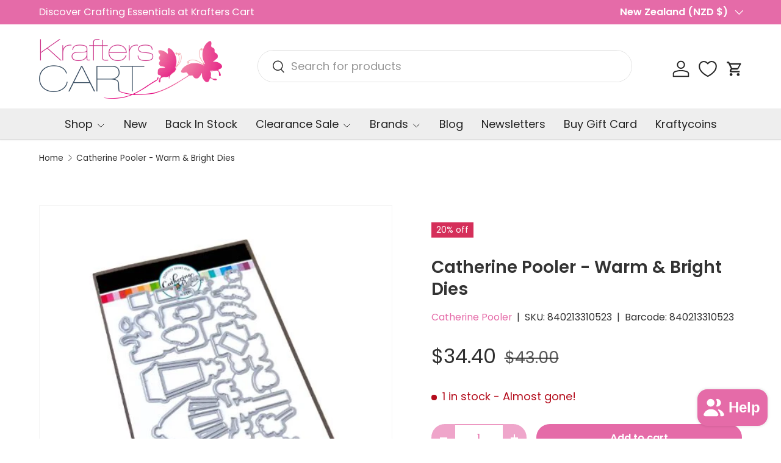

--- FILE ---
content_type: text/html; charset=utf-8
request_url: https://krafterscart.co.nz/products/catherine-pooler-warm-bright-dies
body_size: 78291
content:
<!doctype html>
<html class="no-js" lang="en" dir="ltr">
<head><meta charset="utf-8">
<meta name="viewport" content="width=device-width,initial-scale=1">
<title>Catherine Pooler - Warm &amp; Bright Dies &ndash; Krafters Cart</title><link rel="canonical" href="https://krafterscart.co.nz/products/catherine-pooler-warm-bright-dies"><link rel="icon" href="//krafterscart.co.nz/cdn/shop/files/Krafter_Cart_Logo_2.jpg?crop=center&height=48&v=1709154325&width=48" type="image/jpg">
  <link rel="apple-touch-icon" href="//krafterscart.co.nz/cdn/shop/files/Krafter_Cart_Logo_2.jpg?crop=center&height=180&v=1709154325&width=180"><meta name="description" content="The Warm &amp;amp; Bright Dies are great for cutting out the lamps, lanterns and extras of the Warm &amp;amp; Bright Stamp Set. Dies are even included for the two large sentiment stamps in the set! Illustrated by Lisa Kirkbride Stainless steel and are compatible with all standard die cutting machines."><meta property="og:site_name" content="Krafters Cart">
<meta property="og:url" content="https://krafterscart.co.nz/products/catherine-pooler-warm-bright-dies">
<meta property="og:title" content="Catherine Pooler - Warm &amp; Bright Dies">
<meta property="og:type" content="product">
<meta property="og:description" content="The Warm &amp;amp; Bright Dies are great for cutting out the lamps, lanterns and extras of the Warm &amp;amp; Bright Stamp Set. Dies are even included for the two large sentiment stamps in the set! Illustrated by Lisa Kirkbride Stainless steel and are compatible with all standard die cutting machines."><meta property="og:image" content="http://krafterscart.co.nz/cdn/shop/files/840213310523.jpg?crop=center&height=1200&v=1709229480&width=1200">
  <meta property="og:image:secure_url" content="https://krafterscart.co.nz/cdn/shop/files/840213310523.jpg?crop=center&height=1200&v=1709229480&width=1200">
  <meta property="og:image:width" content="500">
  <meta property="og:image:height" content="500"><meta property="og:price:amount" content="34.40">
  <meta property="og:price:currency" content="NZD"><meta name="twitter:card" content="summary_large_image">
<meta name="twitter:title" content="Catherine Pooler - Warm &amp; Bright Dies">
<meta name="twitter:description" content="The Warm &amp;amp; Bright Dies are great for cutting out the lamps, lanterns and extras of the Warm &amp;amp; Bright Stamp Set. Dies are even included for the two large sentiment stamps in the set! Illustrated by Lisa Kirkbride Stainless steel and are compatible with all standard die cutting machines.">
<link rel="preload" href="//krafterscart.co.nz/cdn/shop/t/20/assets/main.css?v=6124622802155735521766517319" as="style"><style data-shopify>
@font-face {
  font-family: Poppins;
  font-weight: 400;
  font-style: normal;
  font-display: swap;
  src: url("//krafterscart.co.nz/cdn/fonts/poppins/poppins_n4.0ba78fa5af9b0e1a374041b3ceaadf0a43b41362.woff2") format("woff2"),
       url("//krafterscart.co.nz/cdn/fonts/poppins/poppins_n4.214741a72ff2596839fc9760ee7a770386cf16ca.woff") format("woff");
}
@font-face {
  font-family: Poppins;
  font-weight: 500;
  font-style: normal;
  font-display: swap;
  src: url("//krafterscart.co.nz/cdn/fonts/poppins/poppins_n5.ad5b4b72b59a00358afc706450c864c3c8323842.woff2") format("woff2"),
       url("//krafterscart.co.nz/cdn/fonts/poppins/poppins_n5.33757fdf985af2d24b32fcd84c9a09224d4b2c39.woff") format("woff");
}
@font-face {
  font-family: Poppins;
  font-weight: 400;
  font-style: italic;
  font-display: swap;
  src: url("//krafterscart.co.nz/cdn/fonts/poppins/poppins_i4.846ad1e22474f856bd6b81ba4585a60799a9f5d2.woff2") format("woff2"),
       url("//krafterscart.co.nz/cdn/fonts/poppins/poppins_i4.56b43284e8b52fc64c1fd271f289a39e8477e9ec.woff") format("woff");
}
@font-face {
  font-family: Poppins;
  font-weight: 500;
  font-style: italic;
  font-display: swap;
  src: url("//krafterscart.co.nz/cdn/fonts/poppins/poppins_i5.6acfce842c096080e34792078ef3cb7c3aad24d4.woff2") format("woff2"),
       url("//krafterscart.co.nz/cdn/fonts/poppins/poppins_i5.a49113e4fe0ad7fd7716bd237f1602cbec299b3c.woff") format("woff");
}
@font-face {
  font-family: Poppins;
  font-weight: 600;
  font-style: normal;
  font-display: swap;
  src: url("//krafterscart.co.nz/cdn/fonts/poppins/poppins_n6.aa29d4918bc243723d56b59572e18228ed0786f6.woff2") format("woff2"),
       url("//krafterscart.co.nz/cdn/fonts/poppins/poppins_n6.5f815d845fe073750885d5b7e619ee00e8111208.woff") format("woff");
}
@font-face {
  font-family: Poppins;
  font-weight: 400;
  font-style: normal;
  font-display: swap;
  src: url("//krafterscart.co.nz/cdn/fonts/poppins/poppins_n4.0ba78fa5af9b0e1a374041b3ceaadf0a43b41362.woff2") format("woff2"),
       url("//krafterscart.co.nz/cdn/fonts/poppins/poppins_n4.214741a72ff2596839fc9760ee7a770386cf16ca.woff") format("woff");
}
:root {
      --bg-color: 255 255 255 / 1.0;
      --bg-color-og: 255 255 255 / 1.0;
      --heading-color: 51 51 51;
      --text-color: 48 48 48;
      --text-color-og: 48 48 48;
      --scrollbar-color: 48 48 48;
      --link-color: 229 107 168;
      --link-color-og: 229 107 168;
      --star-color: 247 195 70;
      --sale-price-color: 210 0 20;--swatch-border-color-default: 214 214 214;
        --swatch-border-color-active: 152 152 152;
        --swatch-card-size: 24px;
        --swatch-variant-picker-size: 64px;--color-scheme-1-bg: 238 238 238 / 1.0;
      --color-scheme-1-grad: ;
      --color-scheme-1-heading: 51 51 51;
      --color-scheme-1-text: 51 51 51;
      --color-scheme-1-btn-bg: 229 107 168;
      --color-scheme-1-btn-text: 255 255 255;
      --color-scheme-1-btn-bg-hover: 235 142 189;--color-scheme-2-bg: 255 88 13 / 1.0;
      --color-scheme-2-grad: ;
      --color-scheme-2-heading: 255 255 255;
      --color-scheme-2-text: 255 255 255;
      --color-scheme-2-btn-bg: 41 47 54;
      --color-scheme-2-btn-text: 255 255 255;
      --color-scheme-2-btn-bg-hover: 80 86 92;--color-scheme-3-bg: 229 107 168 / 1.0;
      --color-scheme-3-grad: ;
      --color-scheme-3-heading: 255 255 255;
      --color-scheme-3-text: 255 255 255;
      --color-scheme-3-btn-bg: 51 51 51;
      --color-scheme-3-btn-text: 255 255 255;
      --color-scheme-3-btn-bg-hover: 90 90 90;

      --drawer-bg-color: 255 255 255 / 1.0;
      --drawer-text-color: 48 48 48;

      --panel-bg-color: 246 247 247 / 1.0;
      --panel-heading-color: 51 51 51;
      --panel-text-color: 85 85 85;

      --in-stock-text-color: 44 126 63;
      --low-stock-text-color: 210 134 26;
      --very-low-stock-text-color: 180 12 28;
      --no-stock-text-color: 119 119 119;
      --no-stock-backordered-text-color: 119 119 119;

      --error-bg-color: 252 237 238;
      --error-text-color: 180 12 28;
      --success-bg-color: 232 246 234;
      --success-text-color: 44 126 63;
      --info-bg-color: 228 237 250;
      --info-text-color: 26 102 210;

      --heading-font-family: Poppins, sans-serif;
      --heading-font-style: normal;
      --heading-font-weight: 600;
      --heading-scale-start: 2;
      --heading-letter-spacing: 0.0em;

      --navigation-font-family: Poppins, sans-serif;
      --navigation-font-style: normal;
      --navigation-font-weight: 400;
      --navigation-letter-spacing: 0.0em;--heading-text-transform: none;
--subheading-text-transform: none;
      --body-font-family: Poppins, sans-serif;
      --body-font-style: normal;
      --body-font-weight: 400;
      --body-font-size: 18;
      --body-font-size-px: 18px;
      --body-letter-spacing: 0.0em;

      --section-gap: 32;
      --heading-gap: calc(8 * var(--space-unit));--heading-gap: calc(6 * var(--space-unit));--grid-column-gap: 20px;
      --product-card-gap: 20px;--btn-bg-color: 229 107 168;
      --btn-bg-hover-color: 235 142 189;
      --btn-text-color: 255 255 255;
      --btn-bg-color-og: 229 107 168;
      --btn-text-color-og: 255 255 255;
      --btn-alt-bg-color: 255 255 255;
      --btn-alt-bg-alpha: 1.0;
      --btn-alt-text-color: 229 107 168;
      --btn-border-width: 1px;
      --btn-padding-y: 12px;
      --btn-text-size: 0.92em;

      
      --btn-border-radius: 27px;
      

      --btn-lg-border-radius: 50%;
      --btn-icon-border-radius: 50%;
      --input-with-btn-inner-radius: var(--btn-border-radius);

      --input-bg-color: 255 255 255 / 1.0;
      --input-text-color: 48 48 48;
      --input-border-width: 1px;
      --input-border-radius: 26px;
      --textarea-border-radius: 12px;
      --input-border-radius: 27px;
      --input-lg-border-radius: 33px;
      --input-bg-color-diff-3: #f7f7f7;
      --input-bg-color-diff-6: #f0f0f0;

      --modal-border-radius: 6px;
      --modal-overlay-color: 0 0 0;
      --modal-overlay-opacity: 0.4;
      --drawer-border-radius: 6px;
      --overlay-border-radius: 6px;--custom-label-bg-color: 44 126 63;
      --custom-label-text-color: 255 255 255;--sale-label-bg-color: 213 47 90;
      --sale-label-text-color: 255 255 255;--sold-out-label-bg-color: 85 85 85;
      --sold-out-label-text-color: 255 255 255;--new-label-bg-color: 112 163 103;
      --new-label-text-color: 255 255 255;--preorder-label-bg-color: 247 195 70;
      --preorder-label-text-color: 51 51 51;

      --page-width: 1320px;
      --gutter-sm: 20px;
      --gutter-md: 48px;
      --gutter-lg: 64px;

      --payment-terms-bg-color: #ffffff;

      --coll-card-bg-color: #F9F9F9;
      --coll-card-border-color: #E1E1E1;

      --card-bg-color: 249 249 249;
      --card-text-color: 85 85 85;
      --card-border-color: #E1E1E1;

      --reading-width: 48em;
        --cart-savings-color: 255 0 0
      
    }@media (max-width: 769px) {
      :root {
        --reading-width: 36em;
      }
    }
  </style><link rel="stylesheet" href="//krafterscart.co.nz/cdn/shop/t/20/assets/main.css?v=6124622802155735521766517319">
  <script src="//krafterscart.co.nz/cdn/shop/t/20/assets/main.js?v=143274360285165072801766517319" defer="defer"></script><link rel="preload" href="//krafterscart.co.nz/cdn/fonts/poppins/poppins_n4.0ba78fa5af9b0e1a374041b3ceaadf0a43b41362.woff2" as="font" type="font/woff2" crossorigin fetchpriority="high"><link rel="preload" href="//krafterscart.co.nz/cdn/fonts/poppins/poppins_n6.aa29d4918bc243723d56b59572e18228ed0786f6.woff2" as="font" type="font/woff2" crossorigin fetchpriority="high"><script>window.performance && window.performance.mark && window.performance.mark('shopify.content_for_header.start');</script><meta name="facebook-domain-verification" content="1s2srqs43pvjalxucjrdhfaysw8fgb">
<meta id="shopify-digital-wallet" name="shopify-digital-wallet" content="/86251667771/digital_wallets/dialog">
<meta name="shopify-checkout-api-token" content="610f67c75e2b92d4baf1a887f5e422dc">
<meta id="in-context-paypal-metadata" data-shop-id="86251667771" data-venmo-supported="false" data-environment="production" data-locale="en_US" data-paypal-v4="true" data-currency="NZD">
<link rel="alternate" type="application/json+oembed" href="https://krafterscart.co.nz/products/catherine-pooler-warm-bright-dies.oembed">
<script async="async" src="/checkouts/internal/preloads.js?locale=en-NZ"></script>
<script id="apple-pay-shop-capabilities" type="application/json">{"shopId":86251667771,"countryCode":"NZ","currencyCode":"NZD","merchantCapabilities":["supports3DS"],"merchantId":"gid:\/\/shopify\/Shop\/86251667771","merchantName":"Krafters Cart","requiredBillingContactFields":["postalAddress","email","phone"],"requiredShippingContactFields":["postalAddress","email","phone"],"shippingType":"shipping","supportedNetworks":["visa","masterCard"],"total":{"type":"pending","label":"Krafters Cart","amount":"1.00"},"shopifyPaymentsEnabled":true,"supportsSubscriptions":true}</script>
<script id="shopify-features" type="application/json">{"accessToken":"610f67c75e2b92d4baf1a887f5e422dc","betas":["rich-media-storefront-analytics"],"domain":"krafterscart.co.nz","predictiveSearch":true,"shopId":86251667771,"locale":"en"}</script>
<script>var Shopify = Shopify || {};
Shopify.shop = "efc517-eb.myshopify.com";
Shopify.locale = "en";
Shopify.currency = {"active":"NZD","rate":"1.0"};
Shopify.country = "NZ";
Shopify.theme = {"name":"Updated copy of Updated copy of Canopy 7.0.0","id":180678459707,"schema_name":"Canopy","schema_version":"7.1.0","theme_store_id":732,"role":"main"};
Shopify.theme.handle = "null";
Shopify.theme.style = {"id":null,"handle":null};
Shopify.cdnHost = "krafterscart.co.nz/cdn";
Shopify.routes = Shopify.routes || {};
Shopify.routes.root = "/";</script>
<script type="module">!function(o){(o.Shopify=o.Shopify||{}).modules=!0}(window);</script>
<script>!function(o){function n(){var o=[];function n(){o.push(Array.prototype.slice.apply(arguments))}return n.q=o,n}var t=o.Shopify=o.Shopify||{};t.loadFeatures=n(),t.autoloadFeatures=n()}(window);</script>
<script id="shop-js-analytics" type="application/json">{"pageType":"product"}</script>
<script defer="defer" async type="module" src="//krafterscart.co.nz/cdn/shopifycloud/shop-js/modules/v2/client.init-shop-cart-sync_C5BV16lS.en.esm.js"></script>
<script defer="defer" async type="module" src="//krafterscart.co.nz/cdn/shopifycloud/shop-js/modules/v2/chunk.common_CygWptCX.esm.js"></script>
<script type="module">
  await import("//krafterscart.co.nz/cdn/shopifycloud/shop-js/modules/v2/client.init-shop-cart-sync_C5BV16lS.en.esm.js");
await import("//krafterscart.co.nz/cdn/shopifycloud/shop-js/modules/v2/chunk.common_CygWptCX.esm.js");

  window.Shopify.SignInWithShop?.initShopCartSync?.({"fedCMEnabled":true,"windoidEnabled":true});

</script>
<script>(function() {
  var isLoaded = false;
  function asyncLoad() {
    if (isLoaded) return;
    isLoaded = true;
    var urls = ["https:\/\/trust.conversionbear.com\/script?app=trust_badge\u0026shop=efc517-eb.myshopify.com","https:\/\/static.loloyal.com\/boom-cend\/entry-js\/boom-cend.js?shop=efc517-eb.myshopify.com"];
    for (var i = 0; i < urls.length; i++) {
      var s = document.createElement('script');
      s.type = 'text/javascript';
      s.async = true;
      s.src = urls[i];
      var x = document.getElementsByTagName('script')[0];
      x.parentNode.insertBefore(s, x);
    }
  };
  if(window.attachEvent) {
    window.attachEvent('onload', asyncLoad);
  } else {
    window.addEventListener('load', asyncLoad, false);
  }
})();</script>
<script id="__st">var __st={"a":86251667771,"offset":46800,"reqid":"77e63956-f848-4785-bb35-8842be87d516-1768832446","pageurl":"krafterscart.co.nz\/products\/catherine-pooler-warm-bright-dies","u":"03958d79f49c","p":"product","rtyp":"product","rid":9088604700987};</script>
<script>window.ShopifyPaypalV4VisibilityTracking = true;</script>
<script id="captcha-bootstrap">!function(){'use strict';const t='contact',e='account',n='new_comment',o=[[t,t],['blogs',n],['comments',n],[t,'customer']],c=[[e,'customer_login'],[e,'guest_login'],[e,'recover_customer_password'],[e,'create_customer']],r=t=>t.map((([t,e])=>`form[action*='/${t}']:not([data-nocaptcha='true']) input[name='form_type'][value='${e}']`)).join(','),a=t=>()=>t?[...document.querySelectorAll(t)].map((t=>t.form)):[];function s(){const t=[...o],e=r(t);return a(e)}const i='password',u='form_key',d=['recaptcha-v3-token','g-recaptcha-response','h-captcha-response',i],f=()=>{try{return window.sessionStorage}catch{return}},m='__shopify_v',_=t=>t.elements[u];function p(t,e,n=!1){try{const o=window.sessionStorage,c=JSON.parse(o.getItem(e)),{data:r}=function(t){const{data:e,action:n}=t;return t[m]||n?{data:e,action:n}:{data:t,action:n}}(c);for(const[e,n]of Object.entries(r))t.elements[e]&&(t.elements[e].value=n);n&&o.removeItem(e)}catch(o){console.error('form repopulation failed',{error:o})}}const l='form_type',E='cptcha';function T(t){t.dataset[E]=!0}const w=window,h=w.document,L='Shopify',v='ce_forms',y='captcha';let A=!1;((t,e)=>{const n=(g='f06e6c50-85a8-45c8-87d0-21a2b65856fe',I='https://cdn.shopify.com/shopifycloud/storefront-forms-hcaptcha/ce_storefront_forms_captcha_hcaptcha.v1.5.2.iife.js',D={infoText:'Protected by hCaptcha',privacyText:'Privacy',termsText:'Terms'},(t,e,n)=>{const o=w[L][v],c=o.bindForm;if(c)return c(t,g,e,D).then(n);var r;o.q.push([[t,g,e,D],n]),r=I,A||(h.body.append(Object.assign(h.createElement('script'),{id:'captcha-provider',async:!0,src:r})),A=!0)});var g,I,D;w[L]=w[L]||{},w[L][v]=w[L][v]||{},w[L][v].q=[],w[L][y]=w[L][y]||{},w[L][y].protect=function(t,e){n(t,void 0,e),T(t)},Object.freeze(w[L][y]),function(t,e,n,w,h,L){const[v,y,A,g]=function(t,e,n){const i=e?o:[],u=t?c:[],d=[...i,...u],f=r(d),m=r(i),_=r(d.filter((([t,e])=>n.includes(e))));return[a(f),a(m),a(_),s()]}(w,h,L),I=t=>{const e=t.target;return e instanceof HTMLFormElement?e:e&&e.form},D=t=>v().includes(t);t.addEventListener('submit',(t=>{const e=I(t);if(!e)return;const n=D(e)&&!e.dataset.hcaptchaBound&&!e.dataset.recaptchaBound,o=_(e),c=g().includes(e)&&(!o||!o.value);(n||c)&&t.preventDefault(),c&&!n&&(function(t){try{if(!f())return;!function(t){const e=f();if(!e)return;const n=_(t);if(!n)return;const o=n.value;o&&e.removeItem(o)}(t);const e=Array.from(Array(32),(()=>Math.random().toString(36)[2])).join('');!function(t,e){_(t)||t.append(Object.assign(document.createElement('input'),{type:'hidden',name:u})),t.elements[u].value=e}(t,e),function(t,e){const n=f();if(!n)return;const o=[...t.querySelectorAll(`input[type='${i}']`)].map((({name:t})=>t)),c=[...d,...o],r={};for(const[a,s]of new FormData(t).entries())c.includes(a)||(r[a]=s);n.setItem(e,JSON.stringify({[m]:1,action:t.action,data:r}))}(t,e)}catch(e){console.error('failed to persist form',e)}}(e),e.submit())}));const S=(t,e)=>{t&&!t.dataset[E]&&(n(t,e.some((e=>e===t))),T(t))};for(const o of['focusin','change'])t.addEventListener(o,(t=>{const e=I(t);D(e)&&S(e,y())}));const B=e.get('form_key'),M=e.get(l),P=B&&M;t.addEventListener('DOMContentLoaded',(()=>{const t=y();if(P)for(const e of t)e.elements[l].value===M&&p(e,B);[...new Set([...A(),...v().filter((t=>'true'===t.dataset.shopifyCaptcha))])].forEach((e=>S(e,t)))}))}(h,new URLSearchParams(w.location.search),n,t,e,['guest_login'])})(!1,!0)}();</script>
<script integrity="sha256-4kQ18oKyAcykRKYeNunJcIwy7WH5gtpwJnB7kiuLZ1E=" data-source-attribution="shopify.loadfeatures" defer="defer" src="//krafterscart.co.nz/cdn/shopifycloud/storefront/assets/storefront/load_feature-a0a9edcb.js" crossorigin="anonymous"></script>
<script data-source-attribution="shopify.dynamic_checkout.dynamic.init">var Shopify=Shopify||{};Shopify.PaymentButton=Shopify.PaymentButton||{isStorefrontPortableWallets:!0,init:function(){window.Shopify.PaymentButton.init=function(){};var t=document.createElement("script");t.src="https://krafterscart.co.nz/cdn/shopifycloud/portable-wallets/latest/portable-wallets.en.js",t.type="module",document.head.appendChild(t)}};
</script>
<script data-source-attribution="shopify.dynamic_checkout.buyer_consent">
  function portableWalletsHideBuyerConsent(e){var t=document.getElementById("shopify-buyer-consent"),n=document.getElementById("shopify-subscription-policy-button");t&&n&&(t.classList.add("hidden"),t.setAttribute("aria-hidden","true"),n.removeEventListener("click",e))}function portableWalletsShowBuyerConsent(e){var t=document.getElementById("shopify-buyer-consent"),n=document.getElementById("shopify-subscription-policy-button");t&&n&&(t.classList.remove("hidden"),t.removeAttribute("aria-hidden"),n.addEventListener("click",e))}window.Shopify?.PaymentButton&&(window.Shopify.PaymentButton.hideBuyerConsent=portableWalletsHideBuyerConsent,window.Shopify.PaymentButton.showBuyerConsent=portableWalletsShowBuyerConsent);
</script>
<script data-source-attribution="shopify.dynamic_checkout.cart.bootstrap">document.addEventListener("DOMContentLoaded",(function(){function t(){return document.querySelector("shopify-accelerated-checkout-cart, shopify-accelerated-checkout")}if(t())Shopify.PaymentButton.init();else{new MutationObserver((function(e,n){t()&&(Shopify.PaymentButton.init(),n.disconnect())})).observe(document.body,{childList:!0,subtree:!0})}}));
</script>
<script id='scb4127' type='text/javascript' async='' src='https://krafterscart.co.nz/cdn/shopifycloud/privacy-banner/storefront-banner.js'></script><link id="shopify-accelerated-checkout-styles" rel="stylesheet" media="screen" href="https://krafterscart.co.nz/cdn/shopifycloud/portable-wallets/latest/accelerated-checkout-backwards-compat.css" crossorigin="anonymous">
<style id="shopify-accelerated-checkout-cart">
        #shopify-buyer-consent {
  margin-top: 1em;
  display: inline-block;
  width: 100%;
}

#shopify-buyer-consent.hidden {
  display: none;
}

#shopify-subscription-policy-button {
  background: none;
  border: none;
  padding: 0;
  text-decoration: underline;
  font-size: inherit;
  cursor: pointer;
}

#shopify-subscription-policy-button::before {
  box-shadow: none;
}

      </style>
<script id="sections-script" data-sections="header,footer" defer="defer" src="//krafterscart.co.nz/cdn/shop/t/20/compiled_assets/scripts.js?v=16110"></script>
<script>window.performance && window.performance.mark && window.performance.mark('shopify.content_for_header.end');</script>


  <script>document.documentElement.className = document.documentElement.className.replace('no-js', 'js');</script><!-- CC Custom Head Start --><!-- CC Custom Head End --><!-- BEGIN app block: shopify://apps/judge-me-reviews/blocks/judgeme_core/61ccd3b1-a9f2-4160-9fe9-4fec8413e5d8 --><!-- Start of Judge.me Core -->






<link rel="dns-prefetch" href="https://cdnwidget.judge.me">
<link rel="dns-prefetch" href="https://cdn.judge.me">
<link rel="dns-prefetch" href="https://cdn1.judge.me">
<link rel="dns-prefetch" href="https://api.judge.me">

<script data-cfasync='false' class='jdgm-settings-script'>window.jdgmSettings={"pagination":5,"disable_web_reviews":false,"badge_no_review_text":"No reviews","badge_n_reviews_text":"{{ n }} review/reviews","badge_star_color":"#E56BA8","hide_badge_preview_if_no_reviews":true,"badge_hide_text":false,"enforce_center_preview_badge":false,"widget_title":"Customer Reviews","widget_open_form_text":"Write a review","widget_close_form_text":"Cancel review","widget_refresh_page_text":"Refresh page","widget_summary_text":"Based on {{ number_of_reviews }} review/reviews","widget_no_review_text":"Be the first to write a review","widget_name_field_text":"Display name","widget_verified_name_field_text":"Verified Name (public)","widget_name_placeholder_text":"Display name","widget_required_field_error_text":"This field is required.","widget_email_field_text":"Email address","widget_verified_email_field_text":"Verified Email (private, can not be edited)","widget_email_placeholder_text":"Your email address","widget_email_field_error_text":"Please enter a valid email address.","widget_rating_field_text":"Rating","widget_review_title_field_text":"Review Title","widget_review_title_placeholder_text":"Give your review a title","widget_review_body_field_text":"Review content","widget_review_body_placeholder_text":"Start writing here...","widget_pictures_field_text":"Picture/Video (optional)","widget_submit_review_text":"Submit Review","widget_submit_verified_review_text":"Submit Verified Review","widget_submit_success_msg_with_auto_publish":"Thank you! Please refresh the page in a few moments to see your review. You can remove or edit your review by logging into \u003ca href='https://judge.me/login' target='_blank' rel='nofollow noopener'\u003eJudge.me\u003c/a\u003e","widget_submit_success_msg_no_auto_publish":"Thank you! Your review will be published as soon as it is approved by the shop admin. You can remove or edit your review by logging into \u003ca href='https://judge.me/login' target='_blank' rel='nofollow noopener'\u003eJudge.me\u003c/a\u003e","widget_show_default_reviews_out_of_total_text":"Showing {{ n_reviews_shown }} out of {{ n_reviews }} reviews.","widget_show_all_link_text":"Show all","widget_show_less_link_text":"Show less","widget_author_said_text":"{{ reviewer_name }} said:","widget_days_text":"{{ n }} days ago","widget_weeks_text":"{{ n }} week/weeks ago","widget_months_text":"{{ n }} month/months ago","widget_years_text":"{{ n }} year/years ago","widget_yesterday_text":"Yesterday","widget_today_text":"Today","widget_replied_text":"\u003e\u003e {{ shop_name }} replied:","widget_read_more_text":"Read more","widget_reviewer_name_as_initial":"","widget_rating_filter_color":"#fbcd0a","widget_rating_filter_see_all_text":"See all reviews","widget_sorting_most_recent_text":"Most Recent","widget_sorting_highest_rating_text":"Highest Rating","widget_sorting_lowest_rating_text":"Lowest Rating","widget_sorting_with_pictures_text":"Only Pictures","widget_sorting_most_helpful_text":"Most Helpful","widget_open_question_form_text":"Ask a question","widget_reviews_subtab_text":"Reviews","widget_questions_subtab_text":"Questions","widget_question_label_text":"Question","widget_answer_label_text":"Answer","widget_question_placeholder_text":"Write your question here","widget_submit_question_text":"Submit Question","widget_question_submit_success_text":"Thank you for your question! We will notify you once it gets answered.","widget_star_color":"#E56BA8","verified_badge_text":"Verified","verified_badge_bg_color":"","verified_badge_text_color":"","verified_badge_placement":"left-of-reviewer-name","widget_review_max_height":"","widget_hide_border":false,"widget_social_share":false,"widget_thumb":false,"widget_review_location_show":true,"widget_location_format":"country_only","all_reviews_include_out_of_store_products":true,"all_reviews_out_of_store_text":"(out of store)","all_reviews_pagination":100,"all_reviews_product_name_prefix_text":"about","enable_review_pictures":true,"enable_question_anwser":false,"widget_theme":"default","review_date_format":"dd/mm/yyyy","default_sort_method":"most-recent","widget_product_reviews_subtab_text":"Product Reviews","widget_shop_reviews_subtab_text":"Shop Reviews","widget_other_products_reviews_text":"Reviews for other products","widget_store_reviews_subtab_text":"Store reviews","widget_no_store_reviews_text":"This store hasn't received any reviews yet","widget_web_restriction_product_reviews_text":"This product hasn't received any reviews yet","widget_no_items_text":"No items found","widget_show_more_text":"Show more","widget_write_a_store_review_text":"Write a Store Review","widget_other_languages_heading":"Reviews in Other Languages","widget_translate_review_text":"Translate review to {{ language }}","widget_translating_review_text":"Translating...","widget_show_original_translation_text":"Show original ({{ language }})","widget_translate_review_failed_text":"Review couldn't be translated.","widget_translate_review_retry_text":"Retry","widget_translate_review_try_again_later_text":"Try again later","show_product_url_for_grouped_product":false,"widget_sorting_pictures_first_text":"Pictures First","show_pictures_on_all_rev_page_mobile":false,"show_pictures_on_all_rev_page_desktop":false,"floating_tab_hide_mobile_install_preference":false,"floating_tab_button_name":"Reviews","floating_tab_title":"Let customers speak for us","floating_tab_button_color":"#FFFFFF","floating_tab_button_background_color":"#E56BA8","floating_tab_url":"","floating_tab_url_enabled":false,"floating_tab_tab_style":"text","all_reviews_text_badge_text":"Customers rate us {{ shop.metafields.judgeme.all_reviews_rating | round: 1 }}/5 based on {{ shop.metafields.judgeme.all_reviews_count }} reviews.","all_reviews_text_badge_text_branded_style":"{{ shop.metafields.judgeme.all_reviews_rating | round: 1 }} out of 5 stars based on {{ shop.metafields.judgeme.all_reviews_count }} reviews","is_all_reviews_text_badge_a_link":false,"show_stars_for_all_reviews_text_badge":false,"all_reviews_text_badge_url":"","all_reviews_text_style":"branded","all_reviews_text_color_style":"judgeme_brand_color","all_reviews_text_color":"#108474","all_reviews_text_show_jm_brand":true,"featured_carousel_show_header":true,"featured_carousel_title":"Let customers speak for us","testimonials_carousel_title":"Customers are saying","videos_carousel_title":"Real customer stories","cards_carousel_title":"Customers are saying","featured_carousel_count_text":"from {{ n }} reviews","featured_carousel_add_link_to_all_reviews_page":false,"featured_carousel_url":"","featured_carousel_show_images":true,"featured_carousel_autoslide_interval":5,"featured_carousel_arrows_on_the_sides":true,"featured_carousel_height":250,"featured_carousel_width":80,"featured_carousel_image_size":0,"featured_carousel_image_height":250,"featured_carousel_arrow_color":"#eeeeee","verified_count_badge_style":"branded","verified_count_badge_orientation":"horizontal","verified_count_badge_color_style":"judgeme_brand_color","verified_count_badge_color":"#108474","is_verified_count_badge_a_link":false,"verified_count_badge_url":"","verified_count_badge_show_jm_brand":true,"widget_rating_preset_default":5,"widget_first_sub_tab":"shop-reviews","widget_show_histogram":true,"widget_histogram_use_custom_color":false,"widget_pagination_use_custom_color":false,"widget_star_use_custom_color":true,"widget_verified_badge_use_custom_color":false,"widget_write_review_use_custom_color":false,"picture_reminder_submit_button":"Upload Pictures","enable_review_videos":false,"mute_video_by_default":false,"widget_sorting_videos_first_text":"Videos First","widget_review_pending_text":"Pending","featured_carousel_items_for_large_screen":3,"social_share_options_order":"Facebook,Twitter","remove_microdata_snippet":true,"disable_json_ld":false,"enable_json_ld_products":false,"preview_badge_show_question_text":false,"preview_badge_no_question_text":"No questions","preview_badge_n_question_text":"{{ number_of_questions }} question/questions","qa_badge_show_icon":false,"qa_badge_position":"same-row","remove_judgeme_branding":true,"widget_add_search_bar":false,"widget_search_bar_placeholder":"Search","widget_sorting_verified_only_text":"Verified only","featured_carousel_theme":"card","featured_carousel_show_rating":true,"featured_carousel_show_title":true,"featured_carousel_show_body":true,"featured_carousel_show_date":false,"featured_carousel_show_reviewer":true,"featured_carousel_show_product":false,"featured_carousel_header_background_color":"#108474","featured_carousel_header_text_color":"#ffffff","featured_carousel_name_product_separator":"reviewed","featured_carousel_full_star_background":"#108474","featured_carousel_empty_star_background":"#dadada","featured_carousel_vertical_theme_background":"#f9fafb","featured_carousel_verified_badge_enable":true,"featured_carousel_verified_badge_color":"#108474","featured_carousel_border_style":"round","featured_carousel_review_line_length_limit":3,"featured_carousel_more_reviews_button_text":"Read more reviews","featured_carousel_view_product_button_text":"View product","all_reviews_page_load_reviews_on":"scroll","all_reviews_page_load_more_text":"Load More Reviews","disable_fb_tab_reviews":false,"enable_ajax_cdn_cache":false,"widget_advanced_speed_features":5,"widget_public_name_text":"displayed publicly like","default_reviewer_name":"John Smith","default_reviewer_name_has_non_latin":true,"widget_reviewer_anonymous":"Anonymous","medals_widget_title":"Judge.me Review Medals","medals_widget_background_color":"#f9fafb","medals_widget_position":"footer_all_pages","medals_widget_border_color":"#f9fafb","medals_widget_verified_text_position":"left","medals_widget_use_monochromatic_version":false,"medals_widget_elements_color":"#108474","show_reviewer_avatar":false,"widget_invalid_yt_video_url_error_text":"Not a YouTube video URL","widget_max_length_field_error_text":"Please enter no more than {0} characters.","widget_show_country_flag":true,"widget_show_collected_via_shop_app":true,"widget_verified_by_shop_badge_style":"light","widget_verified_by_shop_text":"Verified by Shop","widget_show_photo_gallery":false,"widget_load_with_code_splitting":true,"widget_ugc_install_preference":false,"widget_ugc_title":"Made by us, Shared by you","widget_ugc_subtitle":"Tag us to see your picture featured in our page","widget_ugc_arrows_color":"#ffffff","widget_ugc_primary_button_text":"Buy Now","widget_ugc_primary_button_background_color":"#108474","widget_ugc_primary_button_text_color":"#ffffff","widget_ugc_primary_button_border_width":"0","widget_ugc_primary_button_border_style":"none","widget_ugc_primary_button_border_color":"#108474","widget_ugc_primary_button_border_radius":"25","widget_ugc_secondary_button_text":"Load More","widget_ugc_secondary_button_background_color":"#ffffff","widget_ugc_secondary_button_text_color":"#108474","widget_ugc_secondary_button_border_width":"2","widget_ugc_secondary_button_border_style":"solid","widget_ugc_secondary_button_border_color":"#108474","widget_ugc_secondary_button_border_radius":"25","widget_ugc_reviews_button_text":"View Reviews","widget_ugc_reviews_button_background_color":"#ffffff","widget_ugc_reviews_button_text_color":"#108474","widget_ugc_reviews_button_border_width":"2","widget_ugc_reviews_button_border_style":"solid","widget_ugc_reviews_button_border_color":"#108474","widget_ugc_reviews_button_border_radius":"25","widget_ugc_reviews_button_link_to":"judgeme-reviews-page","widget_ugc_show_post_date":true,"widget_ugc_max_width":"800","widget_rating_metafield_value_type":true,"widget_primary_color":"#000000","widget_enable_secondary_color":true,"widget_secondary_color":"#FFFFFF","widget_summary_average_rating_text":"{{ average_rating }} out of 5","widget_media_grid_title":"Customer photos \u0026 videos","widget_media_grid_see_more_text":"See more","widget_round_style":false,"widget_show_product_medals":false,"widget_verified_by_judgeme_text":"Verified by Judge.me","widget_show_store_medals":false,"widget_verified_by_judgeme_text_in_store_medals":"Verified by Judge.me","widget_media_field_exceed_quantity_message":"Sorry, we can only accept {{ max_media }} for one review.","widget_media_field_exceed_limit_message":"{{ file_name }} is too large, please select a {{ media_type }} less than {{ size_limit }}MB.","widget_review_submitted_text":"Review Submitted!","widget_question_submitted_text":"Question Submitted!","widget_close_form_text_question":"Cancel","widget_write_your_answer_here_text":"Write your answer here","widget_enabled_branded_link":true,"widget_show_collected_by_judgeme":false,"widget_reviewer_name_color":"","widget_write_review_text_color":"","widget_write_review_bg_color":"#E56BA8","widget_collected_by_judgeme_text":"collected by Judge.me","widget_pagination_type":"standard","widget_load_more_text":"Load More","widget_load_more_color":"#108474","widget_full_review_text":"Full Review","widget_read_more_reviews_text":"Read More Reviews","widget_read_questions_text":"Read Questions","widget_questions_and_answers_text":"Questions \u0026 Answers","widget_verified_by_text":"Verified by","widget_verified_text":"Verified","widget_number_of_reviews_text":"{{ number_of_reviews }} reviews","widget_back_button_text":"Back","widget_next_button_text":"Next","widget_custom_forms_filter_button":"Filters","custom_forms_style":"horizontal","widget_show_review_information":false,"how_reviews_are_collected":"How reviews are collected?","widget_show_review_keywords":false,"widget_gdpr_statement":"How we use your data: We'll only contact you about the review you left, and only if necessary. By submitting your review, you agree to Judge.me's \u003ca href='https://judge.me/terms' target='_blank' rel='nofollow noopener'\u003eterms\u003c/a\u003e, \u003ca href='https://judge.me/privacy' target='_blank' rel='nofollow noopener'\u003eprivacy\u003c/a\u003e and \u003ca href='https://judge.me/content-policy' target='_blank' rel='nofollow noopener'\u003econtent\u003c/a\u003e policies.","widget_multilingual_sorting_enabled":false,"widget_translate_review_content_enabled":false,"widget_translate_review_content_method":"manual","popup_widget_review_selection":"automatically_with_pictures","popup_widget_round_border_style":true,"popup_widget_show_title":true,"popup_widget_show_body":true,"popup_widget_show_reviewer":false,"popup_widget_show_product":true,"popup_widget_show_pictures":true,"popup_widget_use_review_picture":true,"popup_widget_show_on_home_page":true,"popup_widget_show_on_product_page":true,"popup_widget_show_on_collection_page":true,"popup_widget_show_on_cart_page":true,"popup_widget_position":"bottom_left","popup_widget_first_review_delay":5,"popup_widget_duration":5,"popup_widget_interval":5,"popup_widget_review_count":5,"popup_widget_hide_on_mobile":true,"review_snippet_widget_round_border_style":true,"review_snippet_widget_card_color":"#FFFFFF","review_snippet_widget_slider_arrows_background_color":"#FFFFFF","review_snippet_widget_slider_arrows_color":"#000000","review_snippet_widget_star_color":"#108474","show_product_variant":false,"all_reviews_product_variant_label_text":"Variant: ","widget_show_verified_branding":false,"widget_ai_summary_title":"Customers say","widget_ai_summary_disclaimer":"AI-powered review summary based on recent customer reviews","widget_show_ai_summary":false,"widget_show_ai_summary_bg":false,"widget_show_review_title_input":true,"redirect_reviewers_invited_via_email":"external_form","request_store_review_after_product_review":true,"request_review_other_products_in_order":false,"review_form_color_scheme":"default","review_form_corner_style":"square","review_form_star_color":{},"review_form_text_color":"#333333","review_form_background_color":"#ffffff","review_form_field_background_color":"#fafafa","review_form_button_color":{},"review_form_button_text_color":"#ffffff","review_form_modal_overlay_color":"#000000","review_content_screen_title_text":"How would you rate this product?","review_content_introduction_text":"We would love it if you would share a bit about your experience.","store_review_form_title_text":"How would you rate this store?","store_review_form_introduction_text":"We would love it if you would share a bit about your experience.","show_review_guidance_text":true,"one_star_review_guidance_text":"Poor","five_star_review_guidance_text":"Great","customer_information_screen_title_text":"About you","customer_information_introduction_text":"Please tell us more about you.","custom_questions_screen_title_text":"Your experience in more detail","custom_questions_introduction_text":"Here are a few questions to help us understand more about your experience.","review_submitted_screen_title_text":"Thanks for your review!","review_submitted_screen_thank_you_text":"We are processing it and it will appear on the store soon.","review_submitted_screen_email_verification_text":"Please confirm your email by clicking the link we just sent you. This helps us keep reviews authentic.","review_submitted_request_store_review_text":"Would you like to share your experience of shopping with us?","review_submitted_review_other_products_text":"Would you like to review these products?","store_review_screen_title_text":"Would you like to share your experience of shopping with us?","store_review_introduction_text":"We value your feedback and use it to improve. Please share any thoughts or suggestions you have.","reviewer_media_screen_title_picture_text":"Share a picture","reviewer_media_introduction_picture_text":"Upload a photo to support your review.","reviewer_media_screen_title_video_text":"Share a video","reviewer_media_introduction_video_text":"Upload a video to support your review.","reviewer_media_screen_title_picture_or_video_text":"Share a picture or video","reviewer_media_introduction_picture_or_video_text":"Upload a photo or video to support your review.","reviewer_media_youtube_url_text":"Paste your Youtube URL here","advanced_settings_next_step_button_text":"Next","advanced_settings_close_review_button_text":"Close","modal_write_review_flow":false,"write_review_flow_required_text":"Required","write_review_flow_privacy_message_text":"We respect your privacy.","write_review_flow_anonymous_text":"Post review as anonymous","write_review_flow_visibility_text":"This won't be visible to other customers.","write_review_flow_multiple_selection_help_text":"Select as many as you like","write_review_flow_single_selection_help_text":"Select one option","write_review_flow_required_field_error_text":"This field is required","write_review_flow_invalid_email_error_text":"Please enter a valid email address","write_review_flow_max_length_error_text":"Max. {{ max_length }} characters.","write_review_flow_media_upload_text":"\u003cb\u003eClick to upload\u003c/b\u003e or drag and drop","write_review_flow_gdpr_statement":"We'll only contact you about your review if necessary. By submitting your review, you agree to our \u003ca href='https://judge.me/terms' target='_blank' rel='nofollow noopener'\u003eterms and conditions\u003c/a\u003e and \u003ca href='https://judge.me/privacy' target='_blank' rel='nofollow noopener'\u003eprivacy policy\u003c/a\u003e.","rating_only_reviews_enabled":false,"show_negative_reviews_help_screen":false,"new_review_flow_help_screen_rating_threshold":3,"negative_review_resolution_screen_title_text":"Tell us more","negative_review_resolution_text":"Your experience matters to us. If there were issues with your purchase, we're here to help. Feel free to reach out to us, we'd love the opportunity to make things right.","negative_review_resolution_button_text":"Contact us","negative_review_resolution_proceed_with_review_text":"Leave a review","negative_review_resolution_subject":"Issue with purchase from {{ shop_name }}.{{ order_name }}","preview_badge_collection_page_install_status":false,"widget_review_custom_css":"","preview_badge_custom_css":"","preview_badge_stars_count":"5-stars","featured_carousel_custom_css":"","floating_tab_custom_css":"","all_reviews_widget_custom_css":"","medals_widget_custom_css":"","verified_badge_custom_css":"","all_reviews_text_custom_css":"","transparency_badges_collected_via_store_invite":false,"transparency_badges_from_another_provider":false,"transparency_badges_collected_from_store_visitor":false,"transparency_badges_collected_by_verified_review_provider":false,"transparency_badges_earned_reward":false,"transparency_badges_collected_via_store_invite_text":"Review collected via store invitation","transparency_badges_from_another_provider_text":"Review collected from another provider","transparency_badges_collected_from_store_visitor_text":"Review collected from a store visitor","transparency_badges_written_in_google_text":"Review written in Google","transparency_badges_written_in_etsy_text":"Review written in Etsy","transparency_badges_written_in_shop_app_text":"Review written in Shop App","transparency_badges_earned_reward_text":"Review earned a reward for future purchase","product_review_widget_per_page":10,"widget_store_review_label_text":"Review about the store","checkout_comment_extension_title_on_product_page":"Customer Comments","checkout_comment_extension_num_latest_comment_show":5,"checkout_comment_extension_format":"name_and_timestamp","checkout_comment_customer_name":"last_initial","checkout_comment_comment_notification":true,"preview_badge_collection_page_install_preference":false,"preview_badge_home_page_install_preference":false,"preview_badge_product_page_install_preference":false,"review_widget_install_preference":"","review_carousel_install_preference":false,"floating_reviews_tab_install_preference":"none","verified_reviews_count_badge_install_preference":false,"all_reviews_text_install_preference":false,"review_widget_best_location":false,"judgeme_medals_install_preference":false,"review_widget_revamp_enabled":false,"review_widget_qna_enabled":false,"review_widget_header_theme":"minimal","review_widget_widget_title_enabled":true,"review_widget_header_text_size":"medium","review_widget_header_text_weight":"regular","review_widget_average_rating_style":"compact","review_widget_bar_chart_enabled":true,"review_widget_bar_chart_type":"numbers","review_widget_bar_chart_style":"standard","review_widget_expanded_media_gallery_enabled":false,"review_widget_reviews_section_theme":"standard","review_widget_image_style":"thumbnails","review_widget_review_image_ratio":"square","review_widget_stars_size":"medium","review_widget_verified_badge":"standard_text","review_widget_review_title_text_size":"medium","review_widget_review_text_size":"medium","review_widget_review_text_length":"medium","review_widget_number_of_columns_desktop":3,"review_widget_carousel_transition_speed":5,"review_widget_custom_questions_answers_display":"always","review_widget_button_text_color":"#FFFFFF","review_widget_text_color":"#000000","review_widget_lighter_text_color":"#7B7B7B","review_widget_corner_styling":"soft","review_widget_review_word_singular":"review","review_widget_review_word_plural":"reviews","review_widget_voting_label":"Helpful?","review_widget_shop_reply_label":"Reply from {{ shop_name }}:","review_widget_filters_title":"Filters","qna_widget_question_word_singular":"Question","qna_widget_question_word_plural":"Questions","qna_widget_answer_reply_label":"Answer from {{ answerer_name }}:","qna_content_screen_title_text":"Ask a question about this product","qna_widget_question_required_field_error_text":"Please enter your question.","qna_widget_flow_gdpr_statement":"We'll only contact you about your question if necessary. By submitting your question, you agree to our \u003ca href='https://judge.me/terms' target='_blank' rel='nofollow noopener'\u003eterms and conditions\u003c/a\u003e and \u003ca href='https://judge.me/privacy' target='_blank' rel='nofollow noopener'\u003eprivacy policy\u003c/a\u003e.","qna_widget_question_submitted_text":"Thanks for your question!","qna_widget_close_form_text_question":"Close","qna_widget_question_submit_success_text":"We’ll notify you by email when your question is answered.","all_reviews_widget_v2025_enabled":false,"all_reviews_widget_v2025_header_theme":"default","all_reviews_widget_v2025_widget_title_enabled":true,"all_reviews_widget_v2025_header_text_size":"medium","all_reviews_widget_v2025_header_text_weight":"regular","all_reviews_widget_v2025_average_rating_style":"compact","all_reviews_widget_v2025_bar_chart_enabled":true,"all_reviews_widget_v2025_bar_chart_type":"numbers","all_reviews_widget_v2025_bar_chart_style":"standard","all_reviews_widget_v2025_expanded_media_gallery_enabled":false,"all_reviews_widget_v2025_show_store_medals":true,"all_reviews_widget_v2025_show_photo_gallery":true,"all_reviews_widget_v2025_show_review_keywords":false,"all_reviews_widget_v2025_show_ai_summary":false,"all_reviews_widget_v2025_show_ai_summary_bg":false,"all_reviews_widget_v2025_add_search_bar":false,"all_reviews_widget_v2025_default_sort_method":"most-recent","all_reviews_widget_v2025_reviews_per_page":10,"all_reviews_widget_v2025_reviews_section_theme":"default","all_reviews_widget_v2025_image_style":"thumbnails","all_reviews_widget_v2025_review_image_ratio":"square","all_reviews_widget_v2025_stars_size":"medium","all_reviews_widget_v2025_verified_badge":"bold_badge","all_reviews_widget_v2025_review_title_text_size":"medium","all_reviews_widget_v2025_review_text_size":"medium","all_reviews_widget_v2025_review_text_length":"medium","all_reviews_widget_v2025_number_of_columns_desktop":3,"all_reviews_widget_v2025_carousel_transition_speed":5,"all_reviews_widget_v2025_custom_questions_answers_display":"always","all_reviews_widget_v2025_show_product_variant":false,"all_reviews_widget_v2025_show_reviewer_avatar":true,"all_reviews_widget_v2025_reviewer_name_as_initial":"","all_reviews_widget_v2025_review_location_show":false,"all_reviews_widget_v2025_location_format":"","all_reviews_widget_v2025_show_country_flag":false,"all_reviews_widget_v2025_verified_by_shop_badge_style":"light","all_reviews_widget_v2025_social_share":false,"all_reviews_widget_v2025_social_share_options_order":"Facebook,Twitter,LinkedIn,Pinterest","all_reviews_widget_v2025_pagination_type":"standard","all_reviews_widget_v2025_button_text_color":"#FFFFFF","all_reviews_widget_v2025_text_color":"#000000","all_reviews_widget_v2025_lighter_text_color":"#7B7B7B","all_reviews_widget_v2025_corner_styling":"soft","all_reviews_widget_v2025_title":"Customer reviews","all_reviews_widget_v2025_ai_summary_title":"Customers say about this store","all_reviews_widget_v2025_no_review_text":"Be the first to write a review","platform":"shopify","branding_url":"https://app.judge.me/reviews/stores/krafterscart.co.nz","branding_text":"Powered by Judge.me","locale":"en","reply_name":"Krafters Cart","widget_version":"3.0","footer":true,"autopublish":false,"review_dates":true,"enable_custom_form":false,"shop_use_review_site":true,"shop_locale":"en","enable_multi_locales_translations":true,"show_review_title_input":true,"review_verification_email_status":"never","can_be_branded":false,"reply_name_text":"Krafters Cart"};</script> <style class='jdgm-settings-style'>.jdgm-xx{left:0}:root{--jdgm-primary-color: #000;--jdgm-secondary-color: #fff;--jdgm-star-color: #E56BA8;--jdgm-write-review-text-color: white;--jdgm-write-review-bg-color: #E56BA8;--jdgm-paginate-color: #000;--jdgm-border-radius: 0;--jdgm-reviewer-name-color: #000000}.jdgm-histogram__bar-content{background-color:#000}.jdgm-rev[data-verified-buyer=true] .jdgm-rev__icon.jdgm-rev__icon:after,.jdgm-rev__buyer-badge.jdgm-rev__buyer-badge{color:white;background-color:#000}.jdgm-review-widget--small .jdgm-gallery.jdgm-gallery .jdgm-gallery__thumbnail-link:nth-child(8) .jdgm-gallery__thumbnail-wrapper.jdgm-gallery__thumbnail-wrapper:before{content:"See more"}@media only screen and (min-width: 768px){.jdgm-gallery.jdgm-gallery .jdgm-gallery__thumbnail-link:nth-child(8) .jdgm-gallery__thumbnail-wrapper.jdgm-gallery__thumbnail-wrapper:before{content:"See more"}}.jdgm-preview-badge .jdgm-star.jdgm-star{color:#E56BA8}.jdgm-prev-badge[data-average-rating='0.00']{display:none !important}.jdgm-rev .jdgm-rev__icon{display:none !important}.jdgm-author-all-initials{display:none !important}.jdgm-author-last-initial{display:none !important}.jdgm-rev-widg__title{visibility:hidden}.jdgm-rev-widg__summary-text{visibility:hidden}.jdgm-prev-badge__text{visibility:hidden}.jdgm-rev__prod-link-prefix:before{content:'about'}.jdgm-rev__variant-label:before{content:'Variant: '}.jdgm-rev__out-of-store-text:before{content:'(out of store)'}@media only screen and (min-width: 768px){.jdgm-rev__pics .jdgm-rev_all-rev-page-picture-separator,.jdgm-rev__pics .jdgm-rev__product-picture{display:none}}@media only screen and (max-width: 768px){.jdgm-rev__pics .jdgm-rev_all-rev-page-picture-separator,.jdgm-rev__pics .jdgm-rev__product-picture{display:none}}.jdgm-preview-badge[data-template="product"]{display:none !important}.jdgm-preview-badge[data-template="collection"]{display:none !important}.jdgm-preview-badge[data-template="index"]{display:none !important}.jdgm-review-widget[data-from-snippet="true"]{display:none !important}.jdgm-verified-count-badget[data-from-snippet="true"]{display:none !important}.jdgm-carousel-wrapper[data-from-snippet="true"]{display:none !important}.jdgm-all-reviews-text[data-from-snippet="true"]{display:none !important}.jdgm-medals-section[data-from-snippet="true"]{display:none !important}.jdgm-ugc-media-wrapper[data-from-snippet="true"]{display:none !important}.jdgm-revs-tab-btn,.jdgm-revs-tab-btn:not([disabled]):hover,.jdgm-revs-tab-btn:focus{background-color:#E56BA8}.jdgm-revs-tab-btn,.jdgm-revs-tab-btn:not([disabled]):hover{color:#FFFFFF}.jdgm-rev__transparency-badge[data-badge-type="review_collected_via_store_invitation"]{display:none !important}.jdgm-rev__transparency-badge[data-badge-type="review_collected_from_another_provider"]{display:none !important}.jdgm-rev__transparency-badge[data-badge-type="review_collected_from_store_visitor"]{display:none !important}.jdgm-rev__transparency-badge[data-badge-type="review_written_in_etsy"]{display:none !important}.jdgm-rev__transparency-badge[data-badge-type="review_written_in_google_business"]{display:none !important}.jdgm-rev__transparency-badge[data-badge-type="review_written_in_shop_app"]{display:none !important}.jdgm-rev__transparency-badge[data-badge-type="review_earned_for_future_purchase"]{display:none !important}.jdgm-review-snippet-widget .jdgm-rev-snippet-widget__cards-container .jdgm-rev-snippet-card{border-radius:8px;background:#fff}.jdgm-review-snippet-widget .jdgm-rev-snippet-widget__cards-container .jdgm-rev-snippet-card__rev-rating .jdgm-star{color:#108474}.jdgm-review-snippet-widget .jdgm-rev-snippet-widget__prev-btn,.jdgm-review-snippet-widget .jdgm-rev-snippet-widget__next-btn{border-radius:50%;background:#fff}.jdgm-review-snippet-widget .jdgm-rev-snippet-widget__prev-btn>svg,.jdgm-review-snippet-widget .jdgm-rev-snippet-widget__next-btn>svg{fill:#000}.jdgm-full-rev-modal.rev-snippet-widget .jm-mfp-container .jm-mfp-content,.jdgm-full-rev-modal.rev-snippet-widget .jm-mfp-container .jdgm-full-rev__icon,.jdgm-full-rev-modal.rev-snippet-widget .jm-mfp-container .jdgm-full-rev__pic-img,.jdgm-full-rev-modal.rev-snippet-widget .jm-mfp-container .jdgm-full-rev__reply{border-radius:8px}.jdgm-full-rev-modal.rev-snippet-widget .jm-mfp-container .jdgm-full-rev[data-verified-buyer="true"] .jdgm-full-rev__icon::after{border-radius:8px}.jdgm-full-rev-modal.rev-snippet-widget .jm-mfp-container .jdgm-full-rev .jdgm-rev__buyer-badge{border-radius:calc( 8px / 2 )}.jdgm-full-rev-modal.rev-snippet-widget .jm-mfp-container .jdgm-full-rev .jdgm-full-rev__replier::before{content:'Krafters Cart'}.jdgm-full-rev-modal.rev-snippet-widget .jm-mfp-container .jdgm-full-rev .jdgm-full-rev__product-button{border-radius:calc( 8px * 6 )}
</style> <style class='jdgm-settings-style'></style>

  
  
  
  <style class='jdgm-miracle-styles'>
  @-webkit-keyframes jdgm-spin{0%{-webkit-transform:rotate(0deg);-ms-transform:rotate(0deg);transform:rotate(0deg)}100%{-webkit-transform:rotate(359deg);-ms-transform:rotate(359deg);transform:rotate(359deg)}}@keyframes jdgm-spin{0%{-webkit-transform:rotate(0deg);-ms-transform:rotate(0deg);transform:rotate(0deg)}100%{-webkit-transform:rotate(359deg);-ms-transform:rotate(359deg);transform:rotate(359deg)}}@font-face{font-family:'JudgemeStar';src:url("[data-uri]") format("woff");font-weight:normal;font-style:normal}.jdgm-star{font-family:'JudgemeStar';display:inline !important;text-decoration:none !important;padding:0 4px 0 0 !important;margin:0 !important;font-weight:bold;opacity:1;-webkit-font-smoothing:antialiased;-moz-osx-font-smoothing:grayscale}.jdgm-star:hover{opacity:1}.jdgm-star:last-of-type{padding:0 !important}.jdgm-star.jdgm--on:before{content:"\e000"}.jdgm-star.jdgm--off:before{content:"\e001"}.jdgm-star.jdgm--half:before{content:"\e002"}.jdgm-widget *{margin:0;line-height:1.4;-webkit-box-sizing:border-box;-moz-box-sizing:border-box;box-sizing:border-box;-webkit-overflow-scrolling:touch}.jdgm-hidden{display:none !important;visibility:hidden !important}.jdgm-temp-hidden{display:none}.jdgm-spinner{width:40px;height:40px;margin:auto;border-radius:50%;border-top:2px solid #eee;border-right:2px solid #eee;border-bottom:2px solid #eee;border-left:2px solid #ccc;-webkit-animation:jdgm-spin 0.8s infinite linear;animation:jdgm-spin 0.8s infinite linear}.jdgm-spinner:empty{display:block}.jdgm-prev-badge{display:block !important}

</style>


  
  
   


<script data-cfasync='false' class='jdgm-script'>
!function(e){window.jdgm=window.jdgm||{},jdgm.CDN_HOST="https://cdnwidget.judge.me/",jdgm.CDN_HOST_ALT="https://cdn2.judge.me/cdn/widget_frontend/",jdgm.API_HOST="https://api.judge.me/",jdgm.CDN_BASE_URL="https://cdn.shopify.com/extensions/019bc7fe-07a5-7fc5-85e3-4a4175980733/judgeme-extensions-296/assets/",
jdgm.docReady=function(d){(e.attachEvent?"complete"===e.readyState:"loading"!==e.readyState)?
setTimeout(d,0):e.addEventListener("DOMContentLoaded",d)},jdgm.loadCSS=function(d,t,o,a){
!o&&jdgm.loadCSS.requestedUrls.indexOf(d)>=0||(jdgm.loadCSS.requestedUrls.push(d),
(a=e.createElement("link")).rel="stylesheet",a.class="jdgm-stylesheet",a.media="nope!",
a.href=d,a.onload=function(){this.media="all",t&&setTimeout(t)},e.body.appendChild(a))},
jdgm.loadCSS.requestedUrls=[],jdgm.loadJS=function(e,d){var t=new XMLHttpRequest;
t.onreadystatechange=function(){4===t.readyState&&(Function(t.response)(),d&&d(t.response))},
t.open("GET",e),t.onerror=function(){if(e.indexOf(jdgm.CDN_HOST)===0&&jdgm.CDN_HOST_ALT!==jdgm.CDN_HOST){var f=e.replace(jdgm.CDN_HOST,jdgm.CDN_HOST_ALT);jdgm.loadJS(f,d)}},t.send()},jdgm.docReady((function(){(window.jdgmLoadCSS||e.querySelectorAll(
".jdgm-widget, .jdgm-all-reviews-page").length>0)&&(jdgmSettings.widget_load_with_code_splitting?
parseFloat(jdgmSettings.widget_version)>=3?jdgm.loadCSS(jdgm.CDN_HOST+"widget_v3/base.css"):
jdgm.loadCSS(jdgm.CDN_HOST+"widget/base.css"):jdgm.loadCSS(jdgm.CDN_HOST+"shopify_v2.css"),
jdgm.loadJS(jdgm.CDN_HOST+"loa"+"der.js"))}))}(document);
</script>
<noscript><link rel="stylesheet" type="text/css" media="all" href="https://cdnwidget.judge.me/shopify_v2.css"></noscript>

<!-- BEGIN app snippet: theme_fix_tags --><script>
  (function() {
    var jdgmThemeFixes = {"176048046395":{"html":"","css":".jdgm-submit-rev{background-color: black !important;}","js":""}};
    if (!jdgmThemeFixes) return;
    var thisThemeFix = jdgmThemeFixes[Shopify.theme.id];
    if (!thisThemeFix) return;

    if (thisThemeFix.html) {
      document.addEventListener("DOMContentLoaded", function() {
        var htmlDiv = document.createElement('div');
        htmlDiv.classList.add('jdgm-theme-fix-html');
        htmlDiv.innerHTML = thisThemeFix.html;
        document.body.append(htmlDiv);
      });
    };

    if (thisThemeFix.css) {
      var styleTag = document.createElement('style');
      styleTag.classList.add('jdgm-theme-fix-style');
      styleTag.innerHTML = thisThemeFix.css;
      document.head.append(styleTag);
    };

    if (thisThemeFix.js) {
      var scriptTag = document.createElement('script');
      scriptTag.classList.add('jdgm-theme-fix-script');
      scriptTag.innerHTML = thisThemeFix.js;
      document.head.append(scriptTag);
    };
  })();
</script>
<!-- END app snippet -->
<!-- End of Judge.me Core -->



<!-- END app block --><!-- BEGIN app block: shopify://apps/klaviyo-email-marketing-sms/blocks/klaviyo-onsite-embed/2632fe16-c075-4321-a88b-50b567f42507 -->












  <script async src="https://static.klaviyo.com/onsite/js/VqbdXd/klaviyo.js?company_id=VqbdXd"></script>
  <script>!function(){if(!window.klaviyo){window._klOnsite=window._klOnsite||[];try{window.klaviyo=new Proxy({},{get:function(n,i){return"push"===i?function(){var n;(n=window._klOnsite).push.apply(n,arguments)}:function(){for(var n=arguments.length,o=new Array(n),w=0;w<n;w++)o[w]=arguments[w];var t="function"==typeof o[o.length-1]?o.pop():void 0,e=new Promise((function(n){window._klOnsite.push([i].concat(o,[function(i){t&&t(i),n(i)}]))}));return e}}})}catch(n){window.klaviyo=window.klaviyo||[],window.klaviyo.push=function(){var n;(n=window._klOnsite).push.apply(n,arguments)}}}}();</script>

  
    <script id="viewed_product">
      if (item == null) {
        var _learnq = _learnq || [];

        var MetafieldReviews = null
        var MetafieldYotpoRating = null
        var MetafieldYotpoCount = null
        var MetafieldLooxRating = null
        var MetafieldLooxCount = null
        var okendoProduct = null
        var okendoProductReviewCount = null
        var okendoProductReviewAverageValue = null
        try {
          // The following fields are used for Customer Hub recently viewed in order to add reviews.
          // This information is not part of __kla_viewed. Instead, it is part of __kla_viewed_reviewed_items
          MetafieldReviews = {};
          MetafieldYotpoRating = null
          MetafieldYotpoCount = null
          MetafieldLooxRating = null
          MetafieldLooxCount = null

          okendoProduct = null
          // If the okendo metafield is not legacy, it will error, which then requires the new json formatted data
          if (okendoProduct && 'error' in okendoProduct) {
            okendoProduct = null
          }
          okendoProductReviewCount = okendoProduct ? okendoProduct.reviewCount : null
          okendoProductReviewAverageValue = okendoProduct ? okendoProduct.reviewAverageValue : null
        } catch (error) {
          console.error('Error in Klaviyo onsite reviews tracking:', error);
        }

        var item = {
          Name: "Catherine Pooler - Warm \u0026 Bright Dies",
          ProductID: 9088604700987,
          Categories: ["$30 - $40","Catherine Pooler","Die Cutting","Dies","Having a compare Price","Sale","Shop All","Upto 20% Discount"],
          ImageURL: "https://krafterscart.co.nz/cdn/shop/files/840213310523_grande.jpg?v=1709229480",
          URL: "https://krafterscart.co.nz/products/catherine-pooler-warm-bright-dies",
          Brand: "Catherine Pooler",
          Price: "$34.40",
          Value: "34.40",
          CompareAtPrice: "$43.00"
        };
        _learnq.push(['track', 'Viewed Product', item]);
        _learnq.push(['trackViewedItem', {
          Title: item.Name,
          ItemId: item.ProductID,
          Categories: item.Categories,
          ImageUrl: item.ImageURL,
          Url: item.URL,
          Metadata: {
            Brand: item.Brand,
            Price: item.Price,
            Value: item.Value,
            CompareAtPrice: item.CompareAtPrice
          },
          metafields:{
            reviews: MetafieldReviews,
            yotpo:{
              rating: MetafieldYotpoRating,
              count: MetafieldYotpoCount,
            },
            loox:{
              rating: MetafieldLooxRating,
              count: MetafieldLooxCount,
            },
            okendo: {
              rating: okendoProductReviewAverageValue,
              count: okendoProductReviewCount,
            }
          }
        }]);
      }
    </script>
  




  <script>
    window.klaviyoReviewsProductDesignMode = false
  </script>







<!-- END app block --><script src="https://cdn.shopify.com/extensions/019bc7fe-07a5-7fc5-85e3-4a4175980733/judgeme-extensions-296/assets/loader.js" type="text/javascript" defer="defer"></script>
<link href="https://cdn.shopify.com/extensions/019bc237-e6a0-75fa-a84b-a22337af908e/swish-formerly-wishlist-king-218/assets/component-wishlist-button-block.css" rel="stylesheet" type="text/css" media="all">
<script src="https://cdn.shopify.com/extensions/7bc9bb47-adfa-4267-963e-cadee5096caf/inbox-1252/assets/inbox-chat-loader.js" type="text/javascript" defer="defer"></script>
<script src="https://cdn.shopify.com/extensions/019b6ef7-92ec-7905-920f-c958adb4b1fd/upsell-koala-gift-337/assets/gifts-embed.js" type="text/javascript" defer="defer"></script>
<link href="https://monorail-edge.shopifysvc.com" rel="dns-prefetch">
<script>(function(){if ("sendBeacon" in navigator && "performance" in window) {try {var session_token_from_headers = performance.getEntriesByType('navigation')[0].serverTiming.find(x => x.name == '_s').description;} catch {var session_token_from_headers = undefined;}var session_cookie_matches = document.cookie.match(/_shopify_s=([^;]*)/);var session_token_from_cookie = session_cookie_matches && session_cookie_matches.length === 2 ? session_cookie_matches[1] : "";var session_token = session_token_from_headers || session_token_from_cookie || "";function handle_abandonment_event(e) {var entries = performance.getEntries().filter(function(entry) {return /monorail-edge.shopifysvc.com/.test(entry.name);});if (!window.abandonment_tracked && entries.length === 0) {window.abandonment_tracked = true;var currentMs = Date.now();var navigation_start = performance.timing.navigationStart;var payload = {shop_id: 86251667771,url: window.location.href,navigation_start,duration: currentMs - navigation_start,session_token,page_type: "product"};window.navigator.sendBeacon("https://monorail-edge.shopifysvc.com/v1/produce", JSON.stringify({schema_id: "online_store_buyer_site_abandonment/1.1",payload: payload,metadata: {event_created_at_ms: currentMs,event_sent_at_ms: currentMs}}));}}window.addEventListener('pagehide', handle_abandonment_event);}}());</script>
<script id="web-pixels-manager-setup">(function e(e,d,r,n,o){if(void 0===o&&(o={}),!Boolean(null===(a=null===(i=window.Shopify)||void 0===i?void 0:i.analytics)||void 0===a?void 0:a.replayQueue)){var i,a;window.Shopify=window.Shopify||{};var t=window.Shopify;t.analytics=t.analytics||{};var s=t.analytics;s.replayQueue=[],s.publish=function(e,d,r){return s.replayQueue.push([e,d,r]),!0};try{self.performance.mark("wpm:start")}catch(e){}var l=function(){var e={modern:/Edge?\/(1{2}[4-9]|1[2-9]\d|[2-9]\d{2}|\d{4,})\.\d+(\.\d+|)|Firefox\/(1{2}[4-9]|1[2-9]\d|[2-9]\d{2}|\d{4,})\.\d+(\.\d+|)|Chrom(ium|e)\/(9{2}|\d{3,})\.\d+(\.\d+|)|(Maci|X1{2}).+ Version\/(15\.\d+|(1[6-9]|[2-9]\d|\d{3,})\.\d+)([,.]\d+|)( \(\w+\)|)( Mobile\/\w+|) Safari\/|Chrome.+OPR\/(9{2}|\d{3,})\.\d+\.\d+|(CPU[ +]OS|iPhone[ +]OS|CPU[ +]iPhone|CPU IPhone OS|CPU iPad OS)[ +]+(15[._]\d+|(1[6-9]|[2-9]\d|\d{3,})[._]\d+)([._]\d+|)|Android:?[ /-](13[3-9]|1[4-9]\d|[2-9]\d{2}|\d{4,})(\.\d+|)(\.\d+|)|Android.+Firefox\/(13[5-9]|1[4-9]\d|[2-9]\d{2}|\d{4,})\.\d+(\.\d+|)|Android.+Chrom(ium|e)\/(13[3-9]|1[4-9]\d|[2-9]\d{2}|\d{4,})\.\d+(\.\d+|)|SamsungBrowser\/([2-9]\d|\d{3,})\.\d+/,legacy:/Edge?\/(1[6-9]|[2-9]\d|\d{3,})\.\d+(\.\d+|)|Firefox\/(5[4-9]|[6-9]\d|\d{3,})\.\d+(\.\d+|)|Chrom(ium|e)\/(5[1-9]|[6-9]\d|\d{3,})\.\d+(\.\d+|)([\d.]+$|.*Safari\/(?![\d.]+ Edge\/[\d.]+$))|(Maci|X1{2}).+ Version\/(10\.\d+|(1[1-9]|[2-9]\d|\d{3,})\.\d+)([,.]\d+|)( \(\w+\)|)( Mobile\/\w+|) Safari\/|Chrome.+OPR\/(3[89]|[4-9]\d|\d{3,})\.\d+\.\d+|(CPU[ +]OS|iPhone[ +]OS|CPU[ +]iPhone|CPU IPhone OS|CPU iPad OS)[ +]+(10[._]\d+|(1[1-9]|[2-9]\d|\d{3,})[._]\d+)([._]\d+|)|Android:?[ /-](13[3-9]|1[4-9]\d|[2-9]\d{2}|\d{4,})(\.\d+|)(\.\d+|)|Mobile Safari.+OPR\/([89]\d|\d{3,})\.\d+\.\d+|Android.+Firefox\/(13[5-9]|1[4-9]\d|[2-9]\d{2}|\d{4,})\.\d+(\.\d+|)|Android.+Chrom(ium|e)\/(13[3-9]|1[4-9]\d|[2-9]\d{2}|\d{4,})\.\d+(\.\d+|)|Android.+(UC? ?Browser|UCWEB|U3)[ /]?(15\.([5-9]|\d{2,})|(1[6-9]|[2-9]\d|\d{3,})\.\d+)\.\d+|SamsungBrowser\/(5\.\d+|([6-9]|\d{2,})\.\d+)|Android.+MQ{2}Browser\/(14(\.(9|\d{2,})|)|(1[5-9]|[2-9]\d|\d{3,})(\.\d+|))(\.\d+|)|K[Aa][Ii]OS\/(3\.\d+|([4-9]|\d{2,})\.\d+)(\.\d+|)/},d=e.modern,r=e.legacy,n=navigator.userAgent;return n.match(d)?"modern":n.match(r)?"legacy":"unknown"}(),u="modern"===l?"modern":"legacy",c=(null!=n?n:{modern:"",legacy:""})[u],f=function(e){return[e.baseUrl,"/wpm","/b",e.hashVersion,"modern"===e.buildTarget?"m":"l",".js"].join("")}({baseUrl:d,hashVersion:r,buildTarget:u}),m=function(e){var d=e.version,r=e.bundleTarget,n=e.surface,o=e.pageUrl,i=e.monorailEndpoint;return{emit:function(e){var a=e.status,t=e.errorMsg,s=(new Date).getTime(),l=JSON.stringify({metadata:{event_sent_at_ms:s},events:[{schema_id:"web_pixels_manager_load/3.1",payload:{version:d,bundle_target:r,page_url:o,status:a,surface:n,error_msg:t},metadata:{event_created_at_ms:s}}]});if(!i)return console&&console.warn&&console.warn("[Web Pixels Manager] No Monorail endpoint provided, skipping logging."),!1;try{return self.navigator.sendBeacon.bind(self.navigator)(i,l)}catch(e){}var u=new XMLHttpRequest;try{return u.open("POST",i,!0),u.setRequestHeader("Content-Type","text/plain"),u.send(l),!0}catch(e){return console&&console.warn&&console.warn("[Web Pixels Manager] Got an unhandled error while logging to Monorail."),!1}}}}({version:r,bundleTarget:l,surface:e.surface,pageUrl:self.location.href,monorailEndpoint:e.monorailEndpoint});try{o.browserTarget=l,function(e){var d=e.src,r=e.async,n=void 0===r||r,o=e.onload,i=e.onerror,a=e.sri,t=e.scriptDataAttributes,s=void 0===t?{}:t,l=document.createElement("script"),u=document.querySelector("head"),c=document.querySelector("body");if(l.async=n,l.src=d,a&&(l.integrity=a,l.crossOrigin="anonymous"),s)for(var f in s)if(Object.prototype.hasOwnProperty.call(s,f))try{l.dataset[f]=s[f]}catch(e){}if(o&&l.addEventListener("load",o),i&&l.addEventListener("error",i),u)u.appendChild(l);else{if(!c)throw new Error("Did not find a head or body element to append the script");c.appendChild(l)}}({src:f,async:!0,onload:function(){if(!function(){var e,d;return Boolean(null===(d=null===(e=window.Shopify)||void 0===e?void 0:e.analytics)||void 0===d?void 0:d.initialized)}()){var d=window.webPixelsManager.init(e)||void 0;if(d){var r=window.Shopify.analytics;r.replayQueue.forEach((function(e){var r=e[0],n=e[1],o=e[2];d.publishCustomEvent(r,n,o)})),r.replayQueue=[],r.publish=d.publishCustomEvent,r.visitor=d.visitor,r.initialized=!0}}},onerror:function(){return m.emit({status:"failed",errorMsg:"".concat(f," has failed to load")})},sri:function(e){var d=/^sha384-[A-Za-z0-9+/=]+$/;return"string"==typeof e&&d.test(e)}(c)?c:"",scriptDataAttributes:o}),m.emit({status:"loading"})}catch(e){m.emit({status:"failed",errorMsg:(null==e?void 0:e.message)||"Unknown error"})}}})({shopId: 86251667771,storefrontBaseUrl: "https://krafterscart.co.nz",extensionsBaseUrl: "https://extensions.shopifycdn.com/cdn/shopifycloud/web-pixels-manager",monorailEndpoint: "https://monorail-edge.shopifysvc.com/unstable/produce_batch",surface: "storefront-renderer",enabledBetaFlags: ["2dca8a86"],webPixelsConfigList: [{"id":"1878327611","configuration":"{\"accountID\":\"VqbdXd\",\"webPixelConfig\":\"eyJlbmFibGVBZGRlZFRvQ2FydEV2ZW50cyI6IHRydWV9\"}","eventPayloadVersion":"v1","runtimeContext":"STRICT","scriptVersion":"524f6c1ee37bacdca7657a665bdca589","type":"APP","apiClientId":123074,"privacyPurposes":["ANALYTICS","MARKETING"],"dataSharingAdjustments":{"protectedCustomerApprovalScopes":["read_customer_address","read_customer_email","read_customer_name","read_customer_personal_data","read_customer_phone"]}},{"id":"1334083899","configuration":"{\"shopId\":\"efc517-eb.myshopify.com\"}","eventPayloadVersion":"v1","runtimeContext":"STRICT","scriptVersion":"674c31de9c131805829c42a983792da6","type":"APP","apiClientId":2753413,"privacyPurposes":["ANALYTICS","MARKETING","SALE_OF_DATA"],"dataSharingAdjustments":{"protectedCustomerApprovalScopes":["read_customer_address","read_customer_email","read_customer_name","read_customer_personal_data","read_customer_phone"]}},{"id":"1159823675","configuration":"{\"webPixelName\":\"Judge.me\"}","eventPayloadVersion":"v1","runtimeContext":"STRICT","scriptVersion":"34ad157958823915625854214640f0bf","type":"APP","apiClientId":683015,"privacyPurposes":["ANALYTICS"],"dataSharingAdjustments":{"protectedCustomerApprovalScopes":["read_customer_email","read_customer_name","read_customer_personal_data","read_customer_phone"]}},{"id":"827261243","configuration":"{\"config\":\"{\\\"google_tag_ids\\\":[\\\"G-ZTY7ZJXZKV\\\",\\\"GT-TQVKP8KC\\\",\\\"G-0J66YZQ0JN\\\"],\\\"target_country\\\":\\\"NZ\\\",\\\"gtag_events\\\":[{\\\"type\\\":\\\"search\\\",\\\"action_label\\\":[\\\"G-ZTY7ZJXZKV\\\",\\\"AW-16517599975\\\/gKfcCPOhiqIZEOelmsQ9\\\",\\\"G-0J66YZQ0JN\\\"]},{\\\"type\\\":\\\"begin_checkout\\\",\\\"action_label\\\":[\\\"G-ZTY7ZJXZKV\\\",\\\"AW-16517599975\\\/MxLrCPmhiqIZEOelmsQ9\\\",\\\"AW-16517599975\\\/oZOuCP7DxOAZEOelmsQ9\\\",\\\"G-0J66YZQ0JN\\\"]},{\\\"type\\\":\\\"view_item\\\",\\\"action_label\\\":[\\\"G-ZTY7ZJXZKV\\\",\\\"AW-16517599975\\\/mUjkCPChiqIZEOelmsQ9\\\",\\\"MC-B73W3J50F9\\\",\\\"G-0J66YZQ0JN\\\"]},{\\\"type\\\":\\\"purchase\\\",\\\"action_label\\\":[\\\"G-ZTY7ZJXZKV\\\",\\\"AW-16517599975\\\/wC_JCOqhiqIZEOelmsQ9\\\",\\\"MC-B73W3J50F9\\\",\\\"G-0J66YZQ0JN\\\"]},{\\\"type\\\":\\\"page_view\\\",\\\"action_label\\\":[\\\"G-ZTY7ZJXZKV\\\",\\\"AW-16517599975\\\/LfWHCO2hiqIZEOelmsQ9\\\",\\\"MC-B73W3J50F9\\\",\\\"G-0J66YZQ0JN\\\"]},{\\\"type\\\":\\\"add_payment_info\\\",\\\"action_label\\\":[\\\"G-ZTY7ZJXZKV\\\",\\\"AW-16517599975\\\/wEBGCPyhiqIZEOelmsQ9\\\",\\\"G-0J66YZQ0JN\\\"]},{\\\"type\\\":\\\"add_to_cart\\\",\\\"action_label\\\":[\\\"G-ZTY7ZJXZKV\\\",\\\"AW-16517599975\\\/pajmCPahiqIZEOelmsQ9\\\",\\\"G-0J66YZQ0JN\\\"]}],\\\"enable_monitoring_mode\\\":false}\"}","eventPayloadVersion":"v1","runtimeContext":"OPEN","scriptVersion":"b2a88bafab3e21179ed38636efcd8a93","type":"APP","apiClientId":1780363,"privacyPurposes":[],"dataSharingAdjustments":{"protectedCustomerApprovalScopes":["read_customer_address","read_customer_email","read_customer_name","read_customer_personal_data","read_customer_phone"]}},{"id":"254312763","configuration":"{\"pixel_id\":\"4460448447416043\",\"pixel_type\":\"facebook_pixel\",\"metaapp_system_user_token\":\"-\"}","eventPayloadVersion":"v1","runtimeContext":"OPEN","scriptVersion":"ca16bc87fe92b6042fbaa3acc2fbdaa6","type":"APP","apiClientId":2329312,"privacyPurposes":["ANALYTICS","MARKETING","SALE_OF_DATA"],"dataSharingAdjustments":{"protectedCustomerApprovalScopes":["read_customer_address","read_customer_email","read_customer_name","read_customer_personal_data","read_customer_phone"]}},{"id":"shopify-app-pixel","configuration":"{}","eventPayloadVersion":"v1","runtimeContext":"STRICT","scriptVersion":"0450","apiClientId":"shopify-pixel","type":"APP","privacyPurposes":["ANALYTICS","MARKETING"]},{"id":"shopify-custom-pixel","eventPayloadVersion":"v1","runtimeContext":"LAX","scriptVersion":"0450","apiClientId":"shopify-pixel","type":"CUSTOM","privacyPurposes":["ANALYTICS","MARKETING"]}],isMerchantRequest: false,initData: {"shop":{"name":"Krafters Cart","paymentSettings":{"currencyCode":"NZD"},"myshopifyDomain":"efc517-eb.myshopify.com","countryCode":"NZ","storefrontUrl":"https:\/\/krafterscart.co.nz"},"customer":null,"cart":null,"checkout":null,"productVariants":[{"price":{"amount":34.4,"currencyCode":"NZD"},"product":{"title":"Catherine Pooler - Warm \u0026 Bright Dies","vendor":"Catherine Pooler","id":"9088604700987","untranslatedTitle":"Catherine Pooler - Warm \u0026 Bright Dies","url":"\/products\/catherine-pooler-warm-bright-dies","type":"Die Cutting"},"id":"47861619196219","image":{"src":"\/\/krafterscart.co.nz\/cdn\/shop\/files\/840213310523.jpg?v=1709229480"},"sku":"840213310523","title":"Default Title","untranslatedTitle":"Default Title"}],"purchasingCompany":null},},"https://krafterscart.co.nz/cdn","fcfee988w5aeb613cpc8e4bc33m6693e112",{"modern":"","legacy":""},{"shopId":"86251667771","storefrontBaseUrl":"https:\/\/krafterscart.co.nz","extensionBaseUrl":"https:\/\/extensions.shopifycdn.com\/cdn\/shopifycloud\/web-pixels-manager","surface":"storefront-renderer","enabledBetaFlags":"[\"2dca8a86\"]","isMerchantRequest":"false","hashVersion":"fcfee988w5aeb613cpc8e4bc33m6693e112","publish":"custom","events":"[[\"page_viewed\",{}],[\"product_viewed\",{\"productVariant\":{\"price\":{\"amount\":34.4,\"currencyCode\":\"NZD\"},\"product\":{\"title\":\"Catherine Pooler - Warm \u0026 Bright Dies\",\"vendor\":\"Catherine Pooler\",\"id\":\"9088604700987\",\"untranslatedTitle\":\"Catherine Pooler - Warm \u0026 Bright Dies\",\"url\":\"\/products\/catherine-pooler-warm-bright-dies\",\"type\":\"Die Cutting\"},\"id\":\"47861619196219\",\"image\":{\"src\":\"\/\/krafterscart.co.nz\/cdn\/shop\/files\/840213310523.jpg?v=1709229480\"},\"sku\":\"840213310523\",\"title\":\"Default Title\",\"untranslatedTitle\":\"Default Title\"}}]]"});</script><script>
  window.ShopifyAnalytics = window.ShopifyAnalytics || {};
  window.ShopifyAnalytics.meta = window.ShopifyAnalytics.meta || {};
  window.ShopifyAnalytics.meta.currency = 'NZD';
  var meta = {"product":{"id":9088604700987,"gid":"gid:\/\/shopify\/Product\/9088604700987","vendor":"Catherine Pooler","type":"Die Cutting","handle":"catherine-pooler-warm-bright-dies","variants":[{"id":47861619196219,"price":3440,"name":"Catherine Pooler - Warm \u0026 Bright Dies","public_title":null,"sku":"840213310523"}],"remote":false},"page":{"pageType":"product","resourceType":"product","resourceId":9088604700987,"requestId":"77e63956-f848-4785-bb35-8842be87d516-1768832446"}};
  for (var attr in meta) {
    window.ShopifyAnalytics.meta[attr] = meta[attr];
  }
</script>
<script class="analytics">
  (function () {
    var customDocumentWrite = function(content) {
      var jquery = null;

      if (window.jQuery) {
        jquery = window.jQuery;
      } else if (window.Checkout && window.Checkout.$) {
        jquery = window.Checkout.$;
      }

      if (jquery) {
        jquery('body').append(content);
      }
    };

    var hasLoggedConversion = function(token) {
      if (token) {
        return document.cookie.indexOf('loggedConversion=' + token) !== -1;
      }
      return false;
    }

    var setCookieIfConversion = function(token) {
      if (token) {
        var twoMonthsFromNow = new Date(Date.now());
        twoMonthsFromNow.setMonth(twoMonthsFromNow.getMonth() + 2);

        document.cookie = 'loggedConversion=' + token + '; expires=' + twoMonthsFromNow;
      }
    }

    var trekkie = window.ShopifyAnalytics.lib = window.trekkie = window.trekkie || [];
    if (trekkie.integrations) {
      return;
    }
    trekkie.methods = [
      'identify',
      'page',
      'ready',
      'track',
      'trackForm',
      'trackLink'
    ];
    trekkie.factory = function(method) {
      return function() {
        var args = Array.prototype.slice.call(arguments);
        args.unshift(method);
        trekkie.push(args);
        return trekkie;
      };
    };
    for (var i = 0; i < trekkie.methods.length; i++) {
      var key = trekkie.methods[i];
      trekkie[key] = trekkie.factory(key);
    }
    trekkie.load = function(config) {
      trekkie.config = config || {};
      trekkie.config.initialDocumentCookie = document.cookie;
      var first = document.getElementsByTagName('script')[0];
      var script = document.createElement('script');
      script.type = 'text/javascript';
      script.onerror = function(e) {
        var scriptFallback = document.createElement('script');
        scriptFallback.type = 'text/javascript';
        scriptFallback.onerror = function(error) {
                var Monorail = {
      produce: function produce(monorailDomain, schemaId, payload) {
        var currentMs = new Date().getTime();
        var event = {
          schema_id: schemaId,
          payload: payload,
          metadata: {
            event_created_at_ms: currentMs,
            event_sent_at_ms: currentMs
          }
        };
        return Monorail.sendRequest("https://" + monorailDomain + "/v1/produce", JSON.stringify(event));
      },
      sendRequest: function sendRequest(endpointUrl, payload) {
        // Try the sendBeacon API
        if (window && window.navigator && typeof window.navigator.sendBeacon === 'function' && typeof window.Blob === 'function' && !Monorail.isIos12()) {
          var blobData = new window.Blob([payload], {
            type: 'text/plain'
          });

          if (window.navigator.sendBeacon(endpointUrl, blobData)) {
            return true;
          } // sendBeacon was not successful

        } // XHR beacon

        var xhr = new XMLHttpRequest();

        try {
          xhr.open('POST', endpointUrl);
          xhr.setRequestHeader('Content-Type', 'text/plain');
          xhr.send(payload);
        } catch (e) {
          console.log(e);
        }

        return false;
      },
      isIos12: function isIos12() {
        return window.navigator.userAgent.lastIndexOf('iPhone; CPU iPhone OS 12_') !== -1 || window.navigator.userAgent.lastIndexOf('iPad; CPU OS 12_') !== -1;
      }
    };
    Monorail.produce('monorail-edge.shopifysvc.com',
      'trekkie_storefront_load_errors/1.1',
      {shop_id: 86251667771,
      theme_id: 180678459707,
      app_name: "storefront",
      context_url: window.location.href,
      source_url: "//krafterscart.co.nz/cdn/s/trekkie.storefront.cd680fe47e6c39ca5d5df5f0a32d569bc48c0f27.min.js"});

        };
        scriptFallback.async = true;
        scriptFallback.src = '//krafterscart.co.nz/cdn/s/trekkie.storefront.cd680fe47e6c39ca5d5df5f0a32d569bc48c0f27.min.js';
        first.parentNode.insertBefore(scriptFallback, first);
      };
      script.async = true;
      script.src = '//krafterscart.co.nz/cdn/s/trekkie.storefront.cd680fe47e6c39ca5d5df5f0a32d569bc48c0f27.min.js';
      first.parentNode.insertBefore(script, first);
    };
    trekkie.load(
      {"Trekkie":{"appName":"storefront","development":false,"defaultAttributes":{"shopId":86251667771,"isMerchantRequest":null,"themeId":180678459707,"themeCityHash":"16058909356144408973","contentLanguage":"en","currency":"NZD","eventMetadataId":"b036da69-2086-496e-9c59-e0a369907e72"},"isServerSideCookieWritingEnabled":true,"monorailRegion":"shop_domain","enabledBetaFlags":["65f19447"]},"Session Attribution":{},"S2S":{"facebookCapiEnabled":true,"source":"trekkie-storefront-renderer","apiClientId":580111}}
    );

    var loaded = false;
    trekkie.ready(function() {
      if (loaded) return;
      loaded = true;

      window.ShopifyAnalytics.lib = window.trekkie;

      var originalDocumentWrite = document.write;
      document.write = customDocumentWrite;
      try { window.ShopifyAnalytics.merchantGoogleAnalytics.call(this); } catch(error) {};
      document.write = originalDocumentWrite;

      window.ShopifyAnalytics.lib.page(null,{"pageType":"product","resourceType":"product","resourceId":9088604700987,"requestId":"77e63956-f848-4785-bb35-8842be87d516-1768832446","shopifyEmitted":true});

      var match = window.location.pathname.match(/checkouts\/(.+)\/(thank_you|post_purchase)/)
      var token = match? match[1]: undefined;
      if (!hasLoggedConversion(token)) {
        setCookieIfConversion(token);
        window.ShopifyAnalytics.lib.track("Viewed Product",{"currency":"NZD","variantId":47861619196219,"productId":9088604700987,"productGid":"gid:\/\/shopify\/Product\/9088604700987","name":"Catherine Pooler - Warm \u0026 Bright Dies","price":"34.40","sku":"840213310523","brand":"Catherine Pooler","variant":null,"category":"Die Cutting","nonInteraction":true,"remote":false},undefined,undefined,{"shopifyEmitted":true});
      window.ShopifyAnalytics.lib.track("monorail:\/\/trekkie_storefront_viewed_product\/1.1",{"currency":"NZD","variantId":47861619196219,"productId":9088604700987,"productGid":"gid:\/\/shopify\/Product\/9088604700987","name":"Catherine Pooler - Warm \u0026 Bright Dies","price":"34.40","sku":"840213310523","brand":"Catherine Pooler","variant":null,"category":"Die Cutting","nonInteraction":true,"remote":false,"referer":"https:\/\/krafterscart.co.nz\/products\/catherine-pooler-warm-bright-dies"});
      }
    });


        var eventsListenerScript = document.createElement('script');
        eventsListenerScript.async = true;
        eventsListenerScript.src = "//krafterscart.co.nz/cdn/shopifycloud/storefront/assets/shop_events_listener-3da45d37.js";
        document.getElementsByTagName('head')[0].appendChild(eventsListenerScript);

})();</script>
<script
  defer
  src="https://krafterscart.co.nz/cdn/shopifycloud/perf-kit/shopify-perf-kit-3.0.4.min.js"
  data-application="storefront-renderer"
  data-shop-id="86251667771"
  data-render-region="gcp-us-central1"
  data-page-type="product"
  data-theme-instance-id="180678459707"
  data-theme-name="Canopy"
  data-theme-version="7.1.0"
  data-monorail-region="shop_domain"
  data-resource-timing-sampling-rate="10"
  data-shs="true"
  data-shs-beacon="true"
  data-shs-export-with-fetch="true"
  data-shs-logs-sample-rate="1"
  data-shs-beacon-endpoint="https://krafterscart.co.nz/api/collect"
></script>
</head>

<body>
  <a class="skip-link btn btn--primary visually-hidden" href="#main-content" data-cc-role="skip">Skip to content</a><!-- BEGIN sections: header-group -->
<div id="shopify-section-sections--25285102010683__announcement" class="shopify-section shopify-section-group-header-group cc-announcement">
<link href="//krafterscart.co.nz/cdn/shop/t/20/assets/announcement.css?v=136620428896663381241766517319" rel="stylesheet" type="text/css" media="all" />
    <script src="//krafterscart.co.nz/cdn/shop/t/20/assets/announcement.js?v=123267429028003703111766517319" defer="defer"></script><style data-shopify>.announcement {
        --announcement-text-color: 255 255 255;
        background-color: #e56ba8;
      }</style><script src="//krafterscart.co.nz/cdn/shop/t/20/assets/custom-select.js?v=87551504631488143301766517319" defer="defer"></script><announcement-bar class="announcement block text-body-small" data-slide-delay="15000">
      <div class="container">
        <div class="flex">
          <div class="announcement__col--left announcement__col--align-left"><div class="announcement__text flex items-center m-0" >
                <div class="rte"><p>Discover Crafting Essentials at Krafters Cart</p></div>
              </div></div>

          
            <div class="announcement__col--right hidden md:flex md:items-center"><div class="announcement__localization">
                  <form method="post" action="/localization" id="nav-localization" accept-charset="UTF-8" class="form localization no-js-hidden" enctype="multipart/form-data"><input type="hidden" name="form_type" value="localization" /><input type="hidden" name="utf8" value="✓" /><input type="hidden" name="_method" value="put" /><input type="hidden" name="return_to" value="/products/catherine-pooler-warm-bright-dies" /><div class="localization__grid"><div class="localization__selector">
        <input type="hidden" name="country_code" value="NZ">
<country-selector><label class="label visually-hidden no-js-hidden" for="nav-localization-country-button">Country/Region</label><div class="custom-select relative w-full no-js-hidden"><button class="custom-select__btn input items-center" type="button"
            aria-expanded="false" aria-haspopup="listbox" id="nav-localization-country-button">
      <span class="text-start">New Zealand (NZD&nbsp;$)</span>
      <svg width="20" height="20" viewBox="0 0 24 24" class="icon" role="presentation" focusable="false" aria-hidden="true">
        <path d="M20 8.5 12.5 16 5 8.5" stroke="currentColor" stroke-width="1.5" fill="none"/>
      </svg>
    </button>
    <ul class="custom-select__listbox absolute invisible" role="listbox" tabindex="-1"
        aria-hidden="true" hidden aria-activedescendant="nav-localization-country-opt-0"><li class="custom-select__option flex items-center js-option"
            id="nav-localization-country-opt-0"
            role="option"
            data-value="NZ" aria-selected="true">
          <span class="pointer-events-none">New Zealand (NZD&nbsp;$)</span>
          </li></ul>
  </div></country-selector></div></div><script>
      customElements.whenDefined('custom-select').then(() => {
        if (!customElements.get('country-selector')) {
          class CountrySelector extends customElements.get('custom-select') {
            constructor() {
              super();
              this.loaded = false;
            }

            async showListbox() {
              if (this.loaded) {
                super.showListbox();
                return;
              }

              this.button.classList.add('is-loading');
              this.button.setAttribute('aria-disabled', 'true');

              try {
                const response = await fetch('?section_id=country-selector');
                if (!response.ok) throw new Error(response.status);

                const tmpl = document.createElement('template');
                tmpl.innerHTML = await response.text();

                const el = tmpl.content.querySelector('.custom-select__listbox');
                this.listbox.innerHTML = el.innerHTML;

                this.options = this.querySelectorAll('.custom-select__option');

                this.popular = this.querySelectorAll('[data-popular]');
                if (this.popular.length) {
                  this.popular[this.popular.length - 1].closest('.custom-select__option')
                    .classList.add('custom-select__option--visual-group-end');
                }

                this.selectedOption = this.querySelector('[aria-selected="true"]');
                if (!this.selectedOption) {
                  this.selectedOption = this.listbox.firstElementChild;
                }

                this.loaded = true;
              } catch {
                this.listbox.innerHTML = '<li>Error fetching countries, please try again.</li>';
              } finally {
                super.showListbox();
                this.button.classList.remove('is-loading');
                this.button.setAttribute('aria-disabled', 'false');
              }
            }

            setButtonWidth() {
              return;
            }
          }

          customElements.define('country-selector', CountrySelector);
        }
      });
    </script><script>
    document.getElementById('nav-localization').addEventListener('change', (evt) => {
      const input = evt.target.previousElementSibling;
      if (input && input.tagName === 'INPUT') {
        input.value = evt.detail.selectedValue;
        evt.currentTarget.submit();
      }
    });
  </script></form>
                </div></div></div>
      </div>
    </announcement-bar>
</div><div id="shopify-section-sections--25285102010683__header" class="shopify-section shopify-section-group-header-group cc-header">
<style data-shopify>.header {
  --bg-color: 255 255 255 / 1.0;
  --text-color: 34 34 34;
  --mobile-menu-bg-color: 255 255 255 / 1.0;
  --mobile-menu-text-color: 34 34 34;
  --desktop-menu-bg-color: 238 238 238 / 1.0;
  --desktop-menu-text-color: 34 34 34;
  --nav-bg-color: 255 255 255;
  --nav-text-color: 34 34 34;
  --nav-child-bg-color:  255 255 255;
  --nav-child-text-color: 34 34 34;
  --header-accent-color: 175 175 175;
  --search-bg-color: 255 255 255;
  --search-text-color: 48 48 48;
  
  
  }</style><store-header class="header bg-theme-bg text-theme-text has-motion"data-is-sticky="true" data-hide-menu="false"style="--header-transition-speed: 300ms"><header class="header__grid header__grid--left-logo container flex flex-wrap items-center">
    <div class="header__logo header__logo--top-left logo flex js-closes-menu"><a class="logo__link inline-block" href="/"><span class="flex" style="max-width: 300px;">
              <picture><img src="//krafterscart.co.nz/cdn/shop/files/Krafter_Cart_Logo.png?v=1709154283&amp;width=600" alt="Krafters Cart" srcset="//krafterscart.co.nz/cdn/shop/files/Krafter_Cart_Logo.png?v=1709154283&amp;width=352 352w, //krafterscart.co.nz/cdn/shop/files/Krafter_Cart_Logo.png?v=1709154283&amp;width=600 600w" width="600" height="196" loading="eager">
              </picture>
            </span></a></div>
<link rel="stylesheet" href="//krafterscart.co.nz/cdn/shop/t/20/assets/predictive-search.css?v=6717090467776348371766517319" media="print" onload="this.media='all'">
        <script src="//krafterscart.co.nz/cdn/shop/t/20/assets/predictive-search.js?v=158424367886238494141766517319" defer="defer"></script>
        <script src="//krafterscart.co.nz/cdn/shop/t/20/assets/tabs.js?v=79975170418644626761766517320" defer="defer"></script><div class="header__search relative js-closes-menu"><link rel="stylesheet" href="//krafterscart.co.nz/cdn/shop/t/20/assets/search-suggestions.css?v=182650406560369176971766517320" media="print" onload="this.media='all'"><predictive-search class="block" data-loading-text="Loading..."><form class="search relative search--speech" role="search" action="/search" method="get">
    <label class="label visually-hidden" for="header-search">Search</label>
    <script src="//krafterscart.co.nz/cdn/shop/t/20/assets/search-form.js?v=43677551656194261111766517320" defer="defer"></script>
    <search-form class="search__form block">
      <input type="hidden" name="options[prefix]" value="last">
      <input type="search"
             class="search__input w-full input js-search-input"
             id="header-search"
             name="q"
             placeholder="Search for products"
             
               data-placeholder-one="Search for products"
             
             
               data-placeholder-two=""
             
             
               data-placeholder-three=""
             
             data-placeholder-prompts-mob="false"
             
               data-typing-speed="100"
               data-deleting-speed="60"
               data-delay-after-deleting="500"
               data-delay-before-first-delete="2000"
               data-delay-after-word-typed="2400"
             
             role="combobox"
               autocomplete="off"
               aria-autocomplete="list"
               aria-controls="predictive-search-results"
               aria-owns="predictive-search-results"
               aria-haspopup="listbox"
               aria-expanded="false"
               spellcheck="false"><button class="search__submit text-current absolute focus-inset start"><span class="visually-hidden">Search</span><svg width="21" height="23" viewBox="0 0 21 23" fill="currentColor" aria-hidden="true" focusable="false" role="presentation" class="icon"><path d="M14.398 14.483 19 19.514l-1.186 1.014-4.59-5.017a8.317 8.317 0 0 1-4.888 1.578C3.732 17.089 0 13.369 0 8.779S3.732.472 8.336.472c4.603 0 8.335 3.72 8.335 8.307a8.265 8.265 0 0 1-2.273 5.704ZM8.336 15.53c3.74 0 6.772-3.022 6.772-6.75 0-3.729-3.031-6.75-6.772-6.75S1.563 5.051 1.563 8.78c0 3.728 3.032 6.75 6.773 6.75Z"/></svg>
</button>
<button type="button" class="search__reset text-current vertical-center absolute focus-inset js-search-reset" hidden>
        <span class="visually-hidden">Reset</span>
        <svg width="24" height="24" viewBox="0 0 24 24" stroke="currentColor" stroke-width="1.5" fill="none" fill-rule="evenodd" stroke-linejoin="round" aria-hidden="true" focusable="false" role="presentation" class="icon"><path d="M5 19 19 5M5 5l14 14"/></svg>
      </button><speech-search-button class="search__speech focus-inset end hidden" tabindex="0" title="Search by voice"
          style="--speech-icon-color: #ff0000">
          <svg width="24" height="24" viewBox="0 0 24 24" aria-hidden="true" focusable="false" role="presentation" class="icon"><path fill="currentColor" d="M17.3 11c0 3-2.54 5.1-5.3 5.1S6.7 14 6.7 11H5c0 3.41 2.72 6.23 6 6.72V21h2v-3.28c3.28-.49 6-3.31 6-6.72m-8.2-6.1c0-.66.54-1.2 1.2-1.2.66 0 1.2.54 1.2 1.2l-.01 6.2c0 .66-.53 1.2-1.19 1.2-.66 0-1.2-.54-1.2-1.2M12 14a3 3 0 0 0 3-3V5a3 3 0 0 0-3-3 3 3 0 0 0-3 3v6a3 3 0 0 0 3 3Z"/></svg>
        </speech-search-button>

        <link href="//krafterscart.co.nz/cdn/shop/t/20/assets/speech-search.css?v=47207760375520952331766517320" rel="stylesheet" type="text/css" media="all" />
        <script src="//krafterscart.co.nz/cdn/shop/t/20/assets/speech-search.js?v=106462966657620737681766517320" defer="defer"></script></search-form><div class="js-search-results" tabindex="-1" data-predictive-search></div>
      <span class="js-search-status visually-hidden" role="status" aria-hidden="true"></span></form>
  <div class="overlay fixed top-0 right-0 bottom-0 left-0 js-search-overlay"></div></predictive-search>
      </div><div class="header__icons flex justify-end mis-auto js-closes-menu"><a class="header__icon text-current" href="/account/login">
            <svg width="24" height="24" viewBox="0 0 24 24" fill="currentColor" aria-hidden="true" focusable="false" role="presentation" class="icon"><path d="M12 2a5 5 0 1 1 0 10 5 5 0 0 1 0-10zm0 1.429a3.571 3.571 0 1 0 0 7.142 3.571 3.571 0 0 0 0-7.142zm0 10c2.558 0 5.114.471 7.664 1.411A3.571 3.571 0 0 1 22 18.19v3.096c0 .394-.32.714-.714.714H2.714A.714.714 0 0 1 2 21.286V18.19c0-1.495.933-2.833 2.336-3.35 2.55-.94 5.106-1.411 7.664-1.411zm0 1.428c-2.387 0-4.775.44-7.17 1.324a2.143 2.143 0 0 0-1.401 2.01v2.38H20.57v-2.38c0-.898-.56-1.7-1.401-2.01-2.395-.885-4.783-1.324-7.17-1.324z"/></svg>
            <span class="visually-hidden">Log in</span>
          </a><a class="header__icon relative text-current" id="cart-icon" href="/cart" data-no-instant><svg width="24" height="24" viewBox="0 0 24 24" class="icon icon--cart" aria-hidden="true" focusable="false" role="presentation"><path fill="currentColor" d="M17 18a2 2 0 0 1 2 2 2 2 0 0 1-2 2 2 2 0 0 1-2-2c0-1.11.89-2 2-2M1 2h3.27l.94 2H20a1 1 0 0 1 1 1c0 .17-.05.34-.12.5l-3.58 6.47c-.34.61-1 1.03-1.75 1.03H8.1l-.9 1.63-.03.12a.25.25 0 0 0 .25.25H19v2H7a2 2 0 0 1-2-2c0-.35.09-.68.24-.96l1.36-2.45L3 4H1V2m6 16a2 2 0 0 1 2 2 2 2 0 0 1-2 2 2 2 0 0 1-2-2c0-1.11.89-2 2-2m9-7 2.78-5H6.14l2.36 5H16Z"/></svg><span class="visually-hidden">Cart</span><div id="cart-icon-bubble"></div>
      </a>
    </div><main-menu class="main-menu main-menu--left-mob" data-menu-sensitivity="200">
        <details class="main-menu__disclosure has-motion" open>
          <summary class="main-menu__toggle md:hidden">
            <span class="main-menu__toggle-icon" aria-hidden="true"></span>
            <span class="visually-hidden">Menu</span>
          </summary>
          <div class="main-menu__content has-motion justify-center"><nav aria-label="Primary">
              <ul class="main-nav justify-center"><li><details class="js-mega-nav" >
                        <summary class="main-nav__item--toggle relative js-nav-hover js-toggle">
                          <a class="main-nav__item main-nav__item--primary main-nav__item-content" href="#">
                            Shop<svg width="24" height="24" viewBox="0 0 24 24" aria-hidden="true" focusable="false" role="presentation" class="icon"><path d="M20 8.5 12.5 16 5 8.5" stroke="currentColor" stroke-width="1.5" fill="none"/></svg>
                          </a>
                        </summary><div class="main-nav__child mega-nav mega-nav--columns has-motion">
                          <div class="container">
                            <ul class="child-nav md:grid md:nav-gap-x-16 md:nav-gap-y-4 md:grid-cols-3 lg:grid-cols-4">
                              <li class="md:hidden">
                                <button type="button" class="main-nav__item main-nav__item--back relative js-back">
                                  <div class="main-nav__item-content text-start">
                                    <svg width="24" height="24" viewBox="0 0 24 24" fill="currentColor" aria-hidden="true" focusable="false" role="presentation" class="icon"><path d="m6.797 11.625 8.03-8.03 1.06 1.06-6.97 6.97 6.97 6.97-1.06 1.06z"/></svg> Back</div>
                                </button>
                              </li>

                              <li class="md:hidden">
                                <a href="#" class="main-nav__item child-nav__item large-text main-nav__item-header">Shop</a>
                              </li><li><nav-menu class="js-mega-nav">
                                      <details open>
                                        <summary class="child-nav__item--toggle main-nav__item--toggle relative js-no-toggle-md">
                                          <div class="main-nav__item-content child-nav__collection-image w-full"><a class="child-nav__item main-nav__item main-nav__item-content" href="#" data-no-instant>Shop All<svg width="24" height="24" viewBox="0 0 24 24" aria-hidden="true" focusable="false" role="presentation" class="icon"><path d="M20 8.5 12.5 16 5 8.5" stroke="currentColor" stroke-width="1.5" fill="none"/></svg>
                                            </a>
                                          </div>
                                        </summary>

                                        <div class="disclosure__panel has-motion"><ul class="main-nav__grandchild has-motion  " role="list" style=""><li><a class="grandchild-nav__item main-nav__item" href="/collections/under-25">Under $10</a>
                                              </li><li><a class="grandchild-nav__item main-nav__item" href="/collections/25-to-50">$10 - $15</a>
                                              </li><li><a class="grandchild-nav__item main-nav__item" href="/collections/16-20">$16 - $20</a>
                                              </li><li><a class="grandchild-nav__item main-nav__item" href="/collections/20-30">$20 - $30</a>
                                              </li><li><a class="grandchild-nav__item main-nav__item" href="/collections/30-40">$30 - $40</a>
                                              </li><li><a class="grandchild-nav__item main-nav__item" href="/collections/40-50">$40 - $50</a>
                                              </li><li><a class="grandchild-nav__item main-nav__item" href="/collections/above-100">Above $50</a>
                                              </li></ul>
                                        </div>
                                      </details>
                                    </nav-menu></li><li><nav-menu class="js-mega-nav">
                                      <details open>
                                        <summary class="child-nav__item--toggle main-nav__item--toggle relative js-no-toggle-md">
                                          <div class="main-nav__item-content child-nav__collection-image w-full"><div class="main-nav__collection-image main-nav__collection-image--flex main-nav__collection-image--standard media relative">
                                                <img data-src="//krafterscart.co.nz/cdn/shop/files/LS082-2.jpg?v=1758627956&width=60"
         class="img-fit no-js-hidden" loading="lazy"
         width="60"
         height=""
         alt="Calendar Tabs"><noscript>
      <img src="//krafterscart.co.nz/cdn/shop/files/LS082-2.jpg?v=1758627956&width=60"
           loading="lazy"
           class="img-fit" width="60"
           height=""
           alt="Calendar Tabs">
    </noscript>
                                              </div><a class="child-nav__item main-nav__item main-nav__item-content" href="/collections/calendar-tabs" data-no-instant>Calendar Tabs<svg width="24" height="24" viewBox="0 0 24 24" aria-hidden="true" focusable="false" role="presentation" class="icon"><path d="M20 8.5 12.5 16 5 8.5" stroke="currentColor" stroke-width="1.5" fill="none"/></svg>
                                            </a>
                                          </div>
                                        </summary>

                                        <div class="disclosure__panel has-motion"><ul class="main-nav__grandchild has-motion  " role="list" style=""><li><a class="grandchild-nav__item main-nav__item" href="/collections/calendar-tabs">Calendar Tabs</a>
                                              </li><li class="col-start-1 col-end-3">
                                                <a href="/collections/calendar-tabs" class="main-nav__item--go">Go to Calendar Tabs<svg width="24" height="24" viewBox="0 0 24 24" aria-hidden="true" focusable="false" role="presentation" class="icon"><path d="m9.693 4.5 7.5 7.5-7.5 7.5" stroke="currentColor" stroke-width="1.5" fill="none"/></svg>
                                                </a>
                                              </li></ul>
                                        </div>
                                      </details>
                                    </nav-menu></li><li><nav-menu class="js-mega-nav">
                                      <details open>
                                        <summary class="child-nav__item--toggle main-nav__item--toggle relative js-no-toggle-md">
                                          <div class="main-nav__item-content child-nav__collection-image w-full"><div class="main-nav__collection-image main-nav__collection-image--flex main-nav__collection-image--standard media relative">
                                                <img data-src="//krafterscart.co.nz/cdn/shop/collections/8713943148624.jpg?v=1709946150&width=60"
         class="img-fit no-js-hidden" loading="lazy"
         width="60"
         height=""
         alt="Stamps &amp; Stamping"><noscript>
      <img src="//krafterscart.co.nz/cdn/shop/collections/8713943148624.jpg?v=1709946150&width=60"
           loading="lazy"
           class="img-fit" width="60"
           height=""
           alt="Stamps &amp; Stamping">
    </noscript>
                                              </div><a class="child-nav__item main-nav__item main-nav__item-content" href="/collections/stamps-stamping" data-no-instant>Stamps &amp; Stamping<svg width="24" height="24" viewBox="0 0 24 24" aria-hidden="true" focusable="false" role="presentation" class="icon"><path d="M20 8.5 12.5 16 5 8.5" stroke="currentColor" stroke-width="1.5" fill="none"/></svg>
                                            </a>
                                          </div>
                                        </summary>

                                        <div class="disclosure__panel has-motion"><ul class="main-nav__grandchild has-motion  " role="list" style=""><li><a class="grandchild-nav__item main-nav__item" href="/collections/acrylic-blocks">Acrylic Blocks</a>
                                              </li><li><a class="grandchild-nav__item main-nav__item" href="/collections/clear-mounted-cling">Clear/Mounted/Cling Stamps</a>
                                              </li><li><a class="grandchild-nav__item main-nav__item" href="/collections/stamping-tools-1">Stamping Tools</a>
                                              </li><li><a class="grandchild-nav__item main-nav__item" href="/collections/stamp-cleaning">Stamp Cleaning</a>
                                              </li><li class="col-start-1 col-end-3">
                                                <a href="/collections/stamps-stamping" class="main-nav__item--go">Go to Stamps &amp; Stamping<svg width="24" height="24" viewBox="0 0 24 24" aria-hidden="true" focusable="false" role="presentation" class="icon"><path d="m9.693 4.5 7.5 7.5-7.5 7.5" stroke="currentColor" stroke-width="1.5" fill="none"/></svg>
                                                </a>
                                              </li></ul>
                                        </div>
                                      </details>
                                    </nav-menu></li><li><nav-menu class="js-mega-nav">
                                      <details open>
                                        <summary class="child-nav__item--toggle main-nav__item--toggle relative js-no-toggle-md">
                                          <div class="main-nav__item-content child-nav__collection-image w-full"><div class="main-nav__collection-image main-nav__collection-image--flex main-nav__collection-image--standard media relative">
                                                <img data-src="//krafterscart.co.nz/cdn/shop/collections/5060979165280.jpg?v=1709946415&width=60"
         class="img-fit no-js-hidden" loading="lazy"
         width="60"
         height=""
         alt="Die Cutting"><noscript>
      <img src="//krafterscart.co.nz/cdn/shop/collections/5060979165280.jpg?v=1709946415&width=60"
           loading="lazy"
           class="img-fit" width="60"
           height=""
           alt="Die Cutting">
    </noscript>
                                              </div><a class="child-nav__item main-nav__item main-nav__item-content" href="/collections/die-cutting" data-no-instant>Die Cutting<svg width="24" height="24" viewBox="0 0 24 24" aria-hidden="true" focusable="false" role="presentation" class="icon"><path d="M20 8.5 12.5 16 5 8.5" stroke="currentColor" stroke-width="1.5" fill="none"/></svg>
                                            </a>
                                          </div>
                                        </summary>

                                        <div class="disclosure__panel has-motion"><ul class="main-nav__grandchild has-motion  " role="list" style=""><li><a class="grandchild-nav__item main-nav__item" href="/collections/dies">Dies</a>
                                              </li><li><a class="grandchild-nav__item main-nav__item" href="/collections/tools-machines">Tools &amp; Machines</a>
                                              </li><li class="col-start-1 col-end-3">
                                                <a href="/collections/die-cutting" class="main-nav__item--go">Go to Die Cutting<svg width="24" height="24" viewBox="0 0 24 24" aria-hidden="true" focusable="false" role="presentation" class="icon"><path d="m9.693 4.5 7.5 7.5-7.5 7.5" stroke="currentColor" stroke-width="1.5" fill="none"/></svg>
                                                </a>
                                              </li></ul>
                                        </div>
                                      </details>
                                    </nav-menu></li><li><nav-menu class="js-mega-nav">
                                      <details open>
                                        <summary class="child-nav__item--toggle main-nav__item--toggle relative js-no-toggle-md">
                                          <div class="main-nav__item-content child-nav__collection-image w-full"><div class="main-nav__collection-image main-nav__collection-image--flex main-nav__collection-image--standard media relative">
                                                <img data-src="//krafterscart.co.nz/cdn/shop/files/ALT10555-1.jpg?v=1767948291&width=60"
         class="img-fit no-js-hidden" loading="lazy"
         width="60"
         height=""
         alt="Adhesives &amp; Tape"><noscript>
      <img src="//krafterscart.co.nz/cdn/shop/files/ALT10555-1.jpg?v=1767948291&width=60"
           loading="lazy"
           class="img-fit" width="60"
           height=""
           alt="Adhesives &amp; Tape">
    </noscript>
                                              </div><a class="child-nav__item main-nav__item main-nav__item-content" href="/collections/adhesives-tape" data-no-instant>Adhesives &amp; Tape<svg width="24" height="24" viewBox="0 0 24 24" aria-hidden="true" focusable="false" role="presentation" class="icon"><path d="M20 8.5 12.5 16 5 8.5" stroke="currentColor" stroke-width="1.5" fill="none"/></svg>
                                            </a>
                                          </div>
                                        </summary>

                                        <div class="disclosure__panel has-motion"><ul class="main-nav__grandchild has-motion  " role="list" style=""><li><a class="grandchild-nav__item main-nav__item" href="/collections/foam">Foam</a>
                                              </li><li><a class="grandchild-nav__item main-nav__item" href="/collections/hot-glue">Hot Glue</a>
                                              </li><li><a class="grandchild-nav__item main-nav__item" href="/collections/liquid">Liquid</a>
                                              </li><li><a class="grandchild-nav__item main-nav__item" href="/collections/pens">Pens</a>
                                              </li><li><a class="grandchild-nav__item main-nav__item" href="/collections/refills">Refills</a>
                                              </li><li><a class="grandchild-nav__item main-nav__item" href="/collections/tape">Tape</a>
                                              </li><li><a class="grandchild-nav__item main-nav__item" href="/collections/sheets">Sheets</a>
                                              </li><li><a class="grandchild-nav__item main-nav__item" href="/collections/spray-1">Spray</a>
                                              </li><li class="col-start-1 col-end-3">
                                                <a href="/collections/adhesives-tape" class="main-nav__item--go">Go to Adhesives &amp; Tape<svg width="24" height="24" viewBox="0 0 24 24" aria-hidden="true" focusable="false" role="presentation" class="icon"><path d="m9.693 4.5 7.5 7.5-7.5 7.5" stroke="currentColor" stroke-width="1.5" fill="none"/></svg>
                                                </a>
                                              </li></ul>
                                        </div>
                                      </details>
                                    </nav-menu></li><li><nav-menu class="js-mega-nav">
                                      <details open>
                                        <summary class="child-nav__item--toggle main-nav__item--toggle relative js-no-toggle-md">
                                          <div class="main-nav__item-content child-nav__collection-image w-full"><div class="main-nav__collection-image main-nav__collection-image--flex main-nav__collection-image--standard media relative">
                                                <img data-src="//krafterscart.co.nz/cdn/shop/collections/789541068020.jpg?v=1709946040&width=60"
         class="img-fit no-js-hidden" loading="lazy"
         width="60"
         height=""
         alt="Tools &amp; Brushes"><noscript>
      <img src="//krafterscart.co.nz/cdn/shop/collections/789541068020.jpg?v=1709946040&width=60"
           loading="lazy"
           class="img-fit" width="60"
           height=""
           alt="Tools &amp; Brushes">
    </noscript>
                                              </div><a class="child-nav__item main-nav__item main-nav__item-content" href="/collections/tools-brushes" data-no-instant>Tools &amp; Brushes<svg width="24" height="24" viewBox="0 0 24 24" aria-hidden="true" focusable="false" role="presentation" class="icon"><path d="M20 8.5 12.5 16 5 8.5" stroke="currentColor" stroke-width="1.5" fill="none"/></svg>
                                            </a>
                                          </div>
                                        </summary>

                                        <div class="disclosure__panel has-motion"><ul class="main-nav__grandchild has-motion  " role="list" style=""><li><a class="grandchild-nav__item main-nav__item" href="/collections/blending-brushes">Blending Brushes</a>
                                              </li><li><a class="grandchild-nav__item main-nav__item" href="/collections/crafting-tools-1">Crafting Tools</a>
                                              </li><li><a class="grandchild-nav__item main-nav__item" href="/collections/cutting">Cutting</a>
                                              </li><li><a class="grandchild-nav__item main-nav__item" href="/collections/masking">Masking</a>
                                              </li><li><a class="grandchild-nav__item main-nav__item" href="/collections/paint-brushes-1">Paint Brushes</a>
                                              </li><li><a class="grandchild-nav__item main-nav__item" href="/collections/punches">Punches</a>
                                              </li><li><a class="grandchild-nav__item main-nav__item" href="/collections/moulds">Moulds</a>
                                              </li><li><a class="grandchild-nav__item main-nav__item" href="/collections/gell-plates">Gell Plates</a>
                                              </li><li class="col-start-1 col-end-3">
                                                <a href="/collections/tools-brushes" class="main-nav__item--go">Go to Tools &amp; Brushes<svg width="24" height="24" viewBox="0 0 24 24" aria-hidden="true" focusable="false" role="presentation" class="icon"><path d="m9.693 4.5 7.5 7.5-7.5 7.5" stroke="currentColor" stroke-width="1.5" fill="none"/></svg>
                                                </a>
                                              </li></ul>
                                        </div>
                                      </details>
                                    </nav-menu></li><li><nav-menu class="js-mega-nav">
                                      <details open>
                                        <summary class="child-nav__item--toggle main-nav__item--toggle relative js-no-toggle-md">
                                          <div class="main-nav__item-content child-nav__collection-image w-full"><div class="main-nav__collection-image main-nav__collection-image--flex main-nav__collection-image--standard media relative">
                                                <img data-src="//krafterscart.co.nz/cdn/shop/files/194186011742.jpg?v=1767768215&width=60"
         class="img-fit no-js-hidden" loading="lazy"
         width="60"
         height=""
         alt="Cardstock &amp; Other Papers"><noscript>
      <img src="//krafterscart.co.nz/cdn/shop/files/194186011742.jpg?v=1767768215&width=60"
           loading="lazy"
           class="img-fit" width="60"
           height=""
           alt="Cardstock &amp; Other Papers">
    </noscript>
                                              </div><a class="child-nav__item main-nav__item main-nav__item-content" href="/collections/cardstock" data-no-instant>Cardstock &amp; Other Papers<svg width="24" height="24" viewBox="0 0 24 24" aria-hidden="true" focusable="false" role="presentation" class="icon"><path d="M20 8.5 12.5 16 5 8.5" stroke="currentColor" stroke-width="1.5" fill="none"/></svg>
                                            </a>
                                          </div>
                                        </summary>

                                        <div class="disclosure__panel has-motion"><ul class="main-nav__grandchild has-motion  " role="list" style=""><li><a class="grandchild-nav__item main-nav__item" href="/collections/12x12">12x12</a>
                                              </li><li><a class="grandchild-nav__item main-nav__item" href="/collections/12x12-solid-cardstock">12x12 Solid Cardstock</a>
                                              </li><li><a class="grandchild-nav__item main-nav__item" href="/collections/8x8">8x8</a>
                                              </li><li><a class="grandchild-nav__item main-nav__item" href="/collections/8-5x11">8.5x11</a>
                                              </li><li><a class="grandchild-nav__item main-nav__item" href="/collections/6x6">6x6</a>
                                              </li><li><a class="grandchild-nav__item main-nav__item" href="/collections/6x8">6x8</a>
                                              </li><li><a class="grandchild-nav__item main-nav__item" href="/collections/a6-paper">A6 Paper</a>
                                              </li><li><a class="grandchild-nav__item main-nav__item" href="/collections/acetate">Acetate</a>
                                              </li><li><a class="grandchild-nav__item main-nav__item" href="/collections/card-bases">Card Bases &amp; Envelopes</a>
                                              </li><li><a class="grandchild-nav__item main-nav__item" href="/collections/cardstock">Cardstock</a>
                                              </li><li><a class="grandchild-nav__item main-nav__item" href="/collections/chipboard-sheets">Chipboard Sheets</a>
                                              </li><li><a class="grandchild-nav__item main-nav__item" href="/collections/collage-paper">Collage Paper</a>
                                              </li><li><a class="grandchild-nav__item main-nav__item" href="/collections/coloring-books-watercolor-alcohol">Coloring Books (Watercolor &amp; Alcohol)</a>
                                              </li><li><a class="grandchild-nav__item main-nav__item" href="/collections/decoupage-books">Decoupage Books</a>
                                              </li><li><a class="grandchild-nav__item main-nav__item" href="/collections/envelopes">Envelopes</a>
                                              </li><li><a class="grandchild-nav__item main-nav__item" href="/collections/foam-sheets">Foam Sheets</a>
                                              </li><li><a class="grandchild-nav__item main-nav__item" href="/collections/glitter-paper">Glitter Paper</a>
                                              </li><li><a class="grandchild-nav__item main-nav__item" href="/collections/mettalic-cardstock">Mettalic Cardstock</a>
                                              </li><li><a class="grandchild-nav__item main-nav__item" href="/collections/mixed-media-surfaces">Mixed Media Surfaces</a>
                                              </li><li><a class="grandchild-nav__item main-nav__item" href="/collections/pearl-cardstock">Pearl Cardstock</a>
                                              </li><li><a class="grandchild-nav__item main-nav__item" href="/collections/rice-paper">Rice Paper / Tissue Paper</a>
                                              </li><li><a class="grandchild-nav__item main-nav__item" href="/collections/specialty">Speciality</a>
                                              </li><li><a class="grandchild-nav__item main-nav__item" href="/collections/tags">Tags</a>
                                              </li><li><a class="grandchild-nav__item main-nav__item" href="/collections/vellum">Vellum</a>
                                              </li><li><a class="grandchild-nav__item main-nav__item" href="/collections/watercolor-paper">Watercolor Paper</a>
                                              </li><li class="col-start-1 col-end-3">
                                                <a href="/collections/cardstock" class="main-nav__item--go">Go to Cardstock &amp; Other Papers<svg width="24" height="24" viewBox="0 0 24 24" aria-hidden="true" focusable="false" role="presentation" class="icon"><path d="m9.693 4.5 7.5 7.5-7.5 7.5" stroke="currentColor" stroke-width="1.5" fill="none"/></svg>
                                                </a>
                                              </li></ul>
                                        </div>
                                      </details>
                                    </nav-menu></li><li><nav-menu class="js-mega-nav">
                                      <details open>
                                        <summary class="child-nav__item--toggle main-nav__item--toggle relative js-no-toggle-md">
                                          <div class="main-nav__item-content child-nav__collection-image w-full"><div class="main-nav__collection-image main-nav__collection-image--flex main-nav__collection-image--standard media relative">
                                                <img data-src="//krafterscart.co.nz/cdn/shop/collections/786724923701.jpg?v=1709948265&width=60"
         class="img-fit no-js-hidden" loading="lazy"
         width="60"
         height=""
         alt="Embellishment"><noscript>
      <img src="//krafterscart.co.nz/cdn/shop/collections/786724923701.jpg?v=1709948265&width=60"
           loading="lazy"
           class="img-fit" width="60"
           height=""
           alt="Embellishment">
    </noscript>
                                              </div><a class="child-nav__item main-nav__item main-nav__item-content" href="/collections/embellishment" data-no-instant>Embellishment<svg width="24" height="24" viewBox="0 0 24 24" aria-hidden="true" focusable="false" role="presentation" class="icon"><path d="M20 8.5 12.5 16 5 8.5" stroke="currentColor" stroke-width="1.5" fill="none"/></svg>
                                            </a>
                                          </div>
                                        </summary>

                                        <div class="disclosure__panel has-motion"><ul class="main-nav__grandchild has-motion  " role="list" style=""><li><a class="grandchild-nav__item main-nav__item" href="/collections/action-wobble-1">Action Wobble</a>
                                              </li><li><a class="grandchild-nav__item main-nav__item" href="/collections/adhesive-foils">Adhesive Foils</a>
                                              </li><li><a class="grandchild-nav__item main-nav__item" href="/collections/art-stones">Art Stones</a>
                                              </li><li><a class="grandchild-nav__item main-nav__item" href="/collections/brads-eyelets">Brads &amp; Eyelets</a>
                                              </li><li><a class="grandchild-nav__item main-nav__item" href="/collections/chipboard-1">Chipboard</a>
                                              </li><li><a class="grandchild-nav__item main-nav__item" href="/collections/enamel-dots">Enamel Dots</a>
                                              </li><li><a class="grandchild-nav__item main-nav__item" href="/collections/enamel-pins">Enamel Pins</a>
                                              </li><li><a class="grandchild-nav__item main-nav__item" href="/collections/ephemera-diecuts">Ephemera &amp; Diecuts</a>
                                              </li><li><a class="grandchild-nav__item main-nav__item" href="/collections/fabric-tape">Fabric Tape</a>
                                              </li><li><a class="grandchild-nav__item main-nav__item" href="/collections/floral-embellishments">Floral Embellishments</a>
                                              </li><li><a class="grandchild-nav__item main-nav__item" href="/collections/found-objects">Found Objects</a>
                                              </li><li><a class="grandchild-nav__item main-nav__item" href="/collections/glitter">Glitter/Stickles/Drops</a>
                                              </li><li><a class="grandchild-nav__item main-nav__item" href="/collections/hemp-cord">Hemp Cord</a>
                                              </li><li><a class="grandchild-nav__item main-nav__item" href="/collections/magnets">Magnets</a>
                                              </li><li><a class="grandchild-nav__item main-nav__item" href="/collections/pearls-sequins-gems">Pearls/Sequins/Gems</a>
                                              </li><li><a class="grandchild-nav__item main-nav__item" href="/collections/ribbon-and-twine">Ribbon and Twine</a>
                                              </li><li><a class="grandchild-nav__item main-nav__item" href="/collections/rub-ons">Rub-ons &amp; Transfer Sheets</a>
                                              </li><li><a class="grandchild-nav__item main-nav__item" href="/collections/sentiment-sheets">Sentiment Sheets</a>
                                              </li><li><a class="grandchild-nav__item main-nav__item" href="/collections/shaker-pouches-mixes">Shaker Pouches &amp; Mixes</a>
                                              </li><li><a class="grandchild-nav__item main-nav__item" href="/collections/stickers">Stickers &amp; Thickers</a>
                                              </li><li><a class="grandchild-nav__item main-nav__item" href="/collections/washi-tape">Washi Tape</a>
                                              </li><li class="col-start-1 col-end-3">
                                                <a href="/collections/embellishment" class="main-nav__item--go">Go to Embellishment<svg width="24" height="24" viewBox="0 0 24 24" aria-hidden="true" focusable="false" role="presentation" class="icon"><path d="m9.693 4.5 7.5 7.5-7.5 7.5" stroke="currentColor" stroke-width="1.5" fill="none"/></svg>
                                                </a>
                                              </li></ul>
                                        </div>
                                      </details>
                                    </nav-menu></li><li><nav-menu class="js-mega-nav">
                                      <details open>
                                        <summary class="child-nav__item--toggle main-nav__item--toggle relative js-no-toggle-md">
                                          <div class="main-nav__item-content child-nav__collection-image w-full"><div class="main-nav__collection-image main-nav__collection-image--flex main-nav__collection-image--standard media relative">
                                                <img data-src="//krafterscart.co.nz/cdn/shop/files/676307713075.jpg?v=1709218470&width=60"
         class="img-fit no-js-hidden" loading="lazy"
         width="60"
         height=""
         alt="Ink &amp; Paint"><noscript>
      <img src="//krafterscart.co.nz/cdn/shop/files/676307713075.jpg?v=1709218470&width=60"
           loading="lazy"
           class="img-fit" width="60"
           height=""
           alt="Ink &amp; Paint">
    </noscript>
                                              </div><a class="child-nav__item main-nav__item main-nav__item-content" href="/collections/ink-paint" data-no-instant>Ink &amp; Paint<svg width="24" height="24" viewBox="0 0 24 24" aria-hidden="true" focusable="false" role="presentation" class="icon"><path d="M20 8.5 12.5 16 5 8.5" stroke="currentColor" stroke-width="1.5" fill="none"/></svg>
                                            </a>
                                          </div>
                                        </summary>

                                        <div class="disclosure__panel has-motion"><ul class="main-nav__grandchild has-motion  " role="list" style=""><li><a class="grandchild-nav__item main-nav__item" href="/collections/acrylic">Acrylic/Chalk Paint</a>
                                              </li><li><a class="grandchild-nav__item main-nav__item" href="/collections/alcohol-based">Alcohol Based</a>
                                              </li><li><a class="grandchild-nav__item main-nav__item" href="/collections/crayons">Crayons</a>
                                              </li><li><a class="grandchild-nav__item main-nav__item" href="/collections/glitter-pearlescent-paint">Glitter &amp; Pearlescent Paint</a>
                                              </li><li><a class="grandchild-nav__item main-nav__item" href="/collections/ink-pads">Ink Pads &amp; Reinkers</a>
                                              </li><li><a class="grandchild-nav__item main-nav__item" href="/collections/powder">Powder</a>
                                              </li><li><a class="grandchild-nav__item main-nav__item" href="/collections/spray">Sprays</a>
                                              </li><li><a class="grandchild-nav__item main-nav__item" href="/collections/watercolors">Watercolors</a>
                                              </li><li class="col-start-1 col-end-3">
                                                <a href="/collections/ink-paint" class="main-nav__item--go">Go to Ink &amp; Paint<svg width="24" height="24" viewBox="0 0 24 24" aria-hidden="true" focusable="false" role="presentation" class="icon"><path d="m9.693 4.5 7.5 7.5-7.5 7.5" stroke="currentColor" stroke-width="1.5" fill="none"/></svg>
                                                </a>
                                              </li></ul>
                                        </div>
                                      </details>
                                    </nav-menu></li><li><nav-menu class="js-mega-nav">
                                      <details open>
                                        <summary class="child-nav__item--toggle main-nav__item--toggle relative js-no-toggle-md">
                                          <div class="main-nav__item-content child-nav__collection-image w-full"><div class="main-nav__collection-image main-nav__collection-image--flex main-nav__collection-image--standard media relative">
                                                <img data-src="//krafterscart.co.nz/cdn/shop/files/789541034100.jpg?v=1728839321&width=60"
         class="img-fit no-js-hidden" loading="lazy"
         width="60"
         height=""
         alt="Scrapbooking &amp; Journaling"><noscript>
      <img src="//krafterscart.co.nz/cdn/shop/files/789541034100.jpg?v=1728839321&width=60"
           loading="lazy"
           class="img-fit" width="60"
           height=""
           alt="Scrapbooking &amp; Journaling">
    </noscript>
                                              </div><a class="child-nav__item main-nav__item main-nav__item-content" href="/collections/scrapbooking-journaling" data-no-instant>Scrapbooking &amp; Journaling<svg width="24" height="24" viewBox="0 0 24 24" aria-hidden="true" focusable="false" role="presentation" class="icon"><path d="M20 8.5 12.5 16 5 8.5" stroke="currentColor" stroke-width="1.5" fill="none"/></svg>
                                            </a>
                                          </div>
                                        </summary>

                                        <div class="disclosure__panel has-motion"><ul class="main-nav__grandchild has-motion  " role="list" style=""><li><a class="grandchild-nav__item main-nav__item" href="/collections/accessories">Accessories</a>
                                              </li><li><a class="grandchild-nav__item main-nav__item" href="/collections/albums">Albums</a>
                                              </li><li><a class="grandchild-nav__item main-nav__item" href="/collections/collection-kits">Collection Kits</a>
                                              </li><li><a class="grandchild-nav__item main-nav__item" href="/collections/journals">Journals</a>
                                              </li><li><a class="grandchild-nav__item main-nav__item" href="/collections/page-protectors">Page Protectors</a>
                                              </li><li><a class="grandchild-nav__item main-nav__item" href="/collections/planners-accessories">Planners &amp; Accessories</a>
                                              </li><li><a class="grandchild-nav__item main-nav__item" href="/collections/card-kits">Card Kits</a>
                                              </li><li class="col-start-1 col-end-3">
                                                <a href="/collections/scrapbooking-journaling" class="main-nav__item--go">Go to Scrapbooking &amp; Journaling<svg width="24" height="24" viewBox="0 0 24 24" aria-hidden="true" focusable="false" role="presentation" class="icon"><path d="m9.693 4.5 7.5 7.5-7.5 7.5" stroke="currentColor" stroke-width="1.5" fill="none"/></svg>
                                                </a>
                                              </li></ul>
                                        </div>
                                      </details>
                                    </nav-menu></li><li><nav-menu class="js-mega-nav">
                                      <details open>
                                        <summary class="child-nav__item--toggle main-nav__item--toggle relative js-no-toggle-md">
                                          <div class="main-nav__item-content child-nav__collection-image w-full"><div class="main-nav__collection-image main-nav__collection-image--flex main-nav__collection-image--standard media relative">
                                                <img data-src="//krafterscart.co.nz/cdn/shop/files/422349-1.jpg?v=1767947679&width=60"
         class="img-fit no-js-hidden" loading="lazy"
         width="60"
         height=""
         alt="Stencils &amp; Embossing"><noscript>
      <img src="//krafterscart.co.nz/cdn/shop/files/422349-1.jpg?v=1767947679&width=60"
           loading="lazy"
           class="img-fit" width="60"
           height=""
           alt="Stencils &amp; Embossing">
    </noscript>
                                              </div><a class="child-nav__item main-nav__item main-nav__item-content" href="/collections/stencils-embossing" data-no-instant>Stencils &amp; Embossing<svg width="24" height="24" viewBox="0 0 24 24" aria-hidden="true" focusable="false" role="presentation" class="icon"><path d="M20 8.5 12.5 16 5 8.5" stroke="currentColor" stroke-width="1.5" fill="none"/></svg>
                                            </a>
                                          </div>
                                        </summary>

                                        <div class="disclosure__panel has-motion"><ul class="main-nav__grandchild has-motion  " role="list" style=""><li><a class="grandchild-nav__item main-nav__item" href="/collections/adhesive-foils">Adhesive Foils</a>
                                              </li><li><a class="grandchild-nav__item main-nav__item" href="/collections/embossing-powders">Embossing Powders</a>
                                              </li><li><a class="grandchild-nav__item main-nav__item" href="/collections/foiling-plates">Foiling Plates</a>
                                              </li><li><a class="grandchild-nav__item main-nav__item" href="/collections/gilding-flakes">Gilding Flakes</a>
                                              </li><li><a class="grandchild-nav__item main-nav__item" href="/collections/hot-foils">Hot Foils</a>
                                              </li><li><a class="grandchild-nav__item main-nav__item" href="/collections/toner-foils">Toner Foils</a>
                                              </li><li><a class="grandchild-nav__item main-nav__item" href="/collections/toner-foilables">Toner Foilables</a>
                                              </li><li><a class="grandchild-nav__item main-nav__item" href="/collections/folders">Folders</a>
                                              </li><li><a class="grandchild-nav__item main-nav__item" href="/collections/ink">Ink</a>
                                              </li><li><a class="grandchild-nav__item main-nav__item" href="/collections/mediums">Mediums</a>
                                              </li><li><a class="grandchild-nav__item main-nav__item" href="/collections/pastes">Pastes</a>
                                              </li><li><a class="grandchild-nav__item main-nav__item" href="/collections/press-plates">Press Plates</a>
                                              </li><li><a class="grandchild-nav__item main-nav__item" href="/collections/stencils">Stencils</a>
                                              </li><li><a class="grandchild-nav__item main-nav__item" href="/collections/tools">Tools</a>
                                              </li><li><a class="grandchild-nav__item main-nav__item" href="/collections/wax-seal">Wax Seal</a>
                                              </li><li class="col-start-1 col-end-3">
                                                <a href="/collections/stencils-embossing" class="main-nav__item--go">Go to Stencils &amp; Embossing<svg width="24" height="24" viewBox="0 0 24 24" aria-hidden="true" focusable="false" role="presentation" class="icon"><path d="m9.693 4.5 7.5 7.5-7.5 7.5" stroke="currentColor" stroke-width="1.5" fill="none"/></svg>
                                                </a>
                                              </li></ul>
                                        </div>
                                      </details>
                                    </nav-menu></li><li><nav-menu class="js-mega-nav">
                                      <details open>
                                        <summary class="child-nav__item--toggle main-nav__item--toggle relative js-no-toggle-md">
                                          <div class="main-nav__item-content child-nav__collection-image w-full"><div class="main-nav__collection-image main-nav__collection-image--flex main-nav__collection-image--standard media relative">
                                                <img data-src="//krafterscart.co.nz/cdn/shop/files/852540006826.jpg?v=1767693048&width=60"
         class="img-fit no-js-hidden" loading="lazy"
         width="60"
         height=""
         alt="Studio &amp; Organization"><noscript>
      <img src="//krafterscart.co.nz/cdn/shop/files/852540006826.jpg?v=1767693048&width=60"
           loading="lazy"
           class="img-fit" width="60"
           height=""
           alt="Studio &amp; Organization">
    </noscript>
                                              </div><a class="child-nav__item main-nav__item main-nav__item-content" href="/collections/studio-organization" data-no-instant>Studio &amp; Organization<svg width="24" height="24" viewBox="0 0 24 24" aria-hidden="true" focusable="false" role="presentation" class="icon"><path d="M20 8.5 12.5 16 5 8.5" stroke="currentColor" stroke-width="1.5" fill="none"/></svg>
                                            </a>
                                          </div>
                                        </summary>

                                        <div class="disclosure__panel has-motion"><ul class="main-nav__grandchild has-motion  " role="list" style=""><li><a class="grandchild-nav__item main-nav__item" href="/collections/bags">Bags</a>
                                              </li><li><a class="grandchild-nav__item main-nav__item" href="/collections/labels">Labels</a>
                                              </li><li><a class="grandchild-nav__item main-nav__item" href="/collections/pockets-inserts">Pockets &amp; Inserts</a>
                                              </li><li><a class="grandchild-nav__item main-nav__item" href="/collections/product-storage">Product Storage</a>
                                              </li><li class="col-start-1 col-end-3">
                                                <a href="/collections/studio-organization" class="main-nav__item--go">Go to Studio &amp; Organization<svg width="24" height="24" viewBox="0 0 24 24" aria-hidden="true" focusable="false" role="presentation" class="icon"><path d="m9.693 4.5 7.5 7.5-7.5 7.5" stroke="currentColor" stroke-width="1.5" fill="none"/></svg>
                                                </a>
                                              </li></ul>
                                        </div>
                                      </details>
                                    </nav-menu></li><li><nav-menu class="js-mega-nav">
                                      <details open>
                                        <summary class="child-nav__item--toggle main-nav__item--toggle relative js-no-toggle-md">
                                          <div class="main-nav__item-content child-nav__collection-image w-full"><div class="main-nav__collection-image main-nav__collection-image--flex main-nav__collection-image--standard media relative">
                                                <img data-src="//krafterscart.co.nz/cdn/shop/files/718813446303.jpg?v=1767608000&width=60"
         class="img-fit no-js-hidden" loading="lazy"
         width="60"
         height=""
         alt="Pens &amp; Markers"><noscript>
      <img src="//krafterscart.co.nz/cdn/shop/files/718813446303.jpg?v=1767608000&width=60"
           loading="lazy"
           class="img-fit" width="60"
           height=""
           alt="Pens &amp; Markers">
    </noscript>
                                              </div><a class="child-nav__item main-nav__item main-nav__item-content" href="/collections/pens-markers" data-no-instant>Pens &amp; Markers<svg width="24" height="24" viewBox="0 0 24 24" aria-hidden="true" focusable="false" role="presentation" class="icon"><path d="M20 8.5 12.5 16 5 8.5" stroke="currentColor" stroke-width="1.5" fill="none"/></svg>
                                            </a>
                                          </div>
                                        </summary>

                                        <div class="disclosure__panel has-motion"><ul class="main-nav__grandchild has-motion  " role="list" style=""><li><a class="grandchild-nav__item main-nav__item" href="/collections/alcohol">Alcohol</a>
                                              </li><li><a class="grandchild-nav__item main-nav__item" href="/collections/glitter-1">Glitter &amp; Gel Pens</a>
                                              </li><li><a class="grandchild-nav__item main-nav__item" href="/collections/markers">Markers</a>
                                              </li><li><a class="grandchild-nav__item main-nav__item" href="/collections/pencils">Pencils</a>
                                              </li><li><a class="grandchild-nav__item main-nav__item" href="/collections/storage">Storage</a>
                                              </li><li><a class="grandchild-nav__item main-nav__item" href="/collections/watercolor">Watercolor</a>
                                              </li><li><a class="grandchild-nav__item main-nav__item" href="/collections/fine-liner">Fine Liner</a>
                                              </li><li class="col-start-1 col-end-3">
                                                <a href="/collections/pens-markers" class="main-nav__item--go">Go to Pens &amp; Markers<svg width="24" height="24" viewBox="0 0 24 24" aria-hidden="true" focusable="false" role="presentation" class="icon"><path d="m9.693 4.5 7.5 7.5-7.5 7.5" stroke="currentColor" stroke-width="1.5" fill="none"/></svg>
                                                </a>
                                              </li></ul>
                                        </div>
                                      </details>
                                    </nav-menu></li><li><nav-menu class="js-mega-nav">
                                      <details open>
                                        <summary class="child-nav__item--toggle main-nav__item--toggle relative js-no-toggle-md">
                                          <div class="main-nav__item-content child-nav__collection-image w-full"><div class="main-nav__collection-image main-nav__collection-image--flex main-nav__collection-image--standard media relative">
                                                <img data-src="//krafterscart.co.nz/cdn/shop/files/5060114805347.jpg?v=1767785790&width=60"
         class="img-fit no-js-hidden" loading="lazy"
         width="60"
         height=""
         alt="Flower Making Supplies"><noscript>
      <img src="//krafterscart.co.nz/cdn/shop/files/5060114805347.jpg?v=1767785790&width=60"
           loading="lazy"
           class="img-fit" width="60"
           height=""
           alt="Flower Making Supplies">
    </noscript>
                                              </div><a class="child-nav__item main-nav__item main-nav__item-content" href="/collections/flower-making-supplies" data-no-instant>Flower Making Supplies<svg width="24" height="24" viewBox="0 0 24 24" aria-hidden="true" focusable="false" role="presentation" class="icon"><path d="M20 8.5 12.5 16 5 8.5" stroke="currentColor" stroke-width="1.5" fill="none"/></svg>
                                            </a>
                                          </div>
                                        </summary>

                                        <div class="disclosure__panel has-motion"><ul class="main-nav__grandchild has-motion  " role="list" style=""><li><a class="grandchild-nav__item main-nav__item" href="/collections/crepe-paper">Crepe Paper</a>
                                              </li><li><a class="grandchild-nav__item main-nav__item" href="/collections/flower-molding-tools">Flower Molding Tools</a>
                                              </li><li><a class="grandchild-nav__item main-nav__item" href="/collections/foamiran">Foamiran</a>
                                              </li><li><a class="grandchild-nav__item main-nav__item" href="/collections/paper-clay">Paper Clay</a>
                                              </li><li><a class="grandchild-nav__item main-nav__item" href="/collections/sospeso-trasparente">Sospeso Trasparente</a>
                                              </li><li><a class="grandchild-nav__item main-nav__item" href="/collections/stamen-floral-tape">Stamen &amp; Floral Tape</a>
                                              </li><li><a class="grandchild-nav__item main-nav__item" href="/collections/cardstock-for-flower-making">Cardstock for Flower Making</a>
                                              </li><li class="col-start-1 col-end-3">
                                                <a href="/collections/flower-making-supplies" class="main-nav__item--go">Go to Flower Making Supplies<svg width="24" height="24" viewBox="0 0 24 24" aria-hidden="true" focusable="false" role="presentation" class="icon"><path d="m9.693 4.5 7.5 7.5-7.5 7.5" stroke="currentColor" stroke-width="1.5" fill="none"/></svg>
                                                </a>
                                              </li></ul>
                                        </div>
                                      </details>
                                    </nav-menu></li></ul></div></div>
                      </details></li><li><a class="main-nav__item main-nav__item--primary" href="/collections/new-arrivals">New</a></li><li><a class="main-nav__item main-nav__item--primary" href="/collections/back-in-stock">Back In Stock</a></li><li><details>
                        <summary class="main-nav__item--toggle relative js-nav-hover js-toggle">
                          <a class="main-nav__item main-nav__item--primary main-nav__item-content" href="/collections/sale">
                            Clearance Sale<svg width="24" height="24" viewBox="0 0 24 24" aria-hidden="true" focusable="false" role="presentation" class="icon"><path d="M20 8.5 12.5 16 5 8.5" stroke="currentColor" stroke-width="1.5" fill="none"/></svg>
                          </a>
                        </summary><div class="main-nav__child has-motion">
                          
                            <ul class="child-nav child-nav--dropdown">
                              <li class="md:hidden">
                                <button type="button" class="main-nav__item main-nav__item--back relative js-back">
                                  <div class="main-nav__item-content text-start">
                                    <svg width="24" height="24" viewBox="0 0 24 24" fill="currentColor" aria-hidden="true" focusable="false" role="presentation" class="icon"><path d="m6.797 11.625 8.03-8.03 1.06 1.06-6.97 6.97 6.97 6.97-1.06 1.06z"/></svg> Back</div>
                                </button>
                              </li>

                              <li class="md:hidden">
                                <a href="/collections/sale" class="main-nav__item child-nav__item large-text main-nav__item-header">Clearance Sale</a>
                              </li><li><a class="main-nav__item child-nav__item"
                                         href="/collections/upto-20-discount">Upto 20% Discount</a></li><li><a class="main-nav__item child-nav__item"
                                         href="/collections/upto-30-discount">Upto 30% Discount</a></li><li><a class="main-nav__item child-nav__item"
                                         href="/collections/upto-50-discount">Upto 50% Discount</a></li><li><a class="main-nav__item child-nav__item"
                                         href="/collections/upto-70-discount">Upto 70% Discount</a></li></ul></div>
                      </details></li><li><details class="js-mega-nav" >
                        <summary class="main-nav__item--toggle relative js-nav-hover js-toggle">
                          <a class="main-nav__item main-nav__item--primary main-nav__item-content" href="/pages/brands">
                            Brands<svg width="24" height="24" viewBox="0 0 24 24" aria-hidden="true" focusable="false" role="presentation" class="icon"><path d="M20 8.5 12.5 16 5 8.5" stroke="currentColor" stroke-width="1.5" fill="none"/></svg>
                          </a>
                        </summary><div class="main-nav__child mega-nav mega-nav--sidebar has-motion">
                          <div class="container">
                            <ul class="child-nav ">
                              <li class="md:hidden">
                                <button type="button" class="main-nav__item main-nav__item--back relative js-back">
                                  <div class="main-nav__item-content text-start">
                                    <svg width="24" height="24" viewBox="0 0 24 24" fill="currentColor" aria-hidden="true" focusable="false" role="presentation" class="icon"><path d="m6.797 11.625 8.03-8.03 1.06 1.06-6.97 6.97 6.97 6.97-1.06 1.06z"/></svg> Back</div>
                                </button>
                              </li>

                              <li class="md:hidden">
                                <a href="/pages/brands" class="main-nav__item child-nav__item large-text main-nav__item-header">Brands</a>
                              </li><li><nav-menu class="js-mega-nav">
                                      <details open>
                                        <summary class="child-nav__item--toggle main-nav__item--toggle relative js-no-toggle-md js-sidebar-hover is-visible">
                                          <div class="main-nav__item-content"><a class="child-nav__item main-nav__item main-nav__item-content" href="#" data-no-instant>123<svg width="24" height="24" viewBox="0 0 24 24" aria-hidden="true" focusable="false" role="presentation" class="icon"><path d="M20 8.5 12.5 16 5 8.5" stroke="currentColor" stroke-width="1.5" fill="none"/></svg>
                                            </a>
                                          </div>
                                        </summary>

                                        <div class="disclosure__panel has-motion"><ul class="main-nav__grandchild has-motion main-nav__grandchild-grid grid grid-cols-2 gap-theme md:grid md:nav-gap-x-8 md:nav-gap-y-4 md:nav-grid-cols-4" role="list" style=""><li><a class="grandchild-nav__item main-nav__item" href="/collections/49-market"><div class="media relative mb-2 w-full grandchild-nav__image"style="padding-top: 100%;"><img src="//krafterscart.co.nz/cdn/shop/collections/49_market.webp?crop=center&height=300&v=1709958083&width=300"
                                                           class="img-fit"
                                                           loading="lazy"
                                                           alt="49 &amp; Market"
                                                           height="300"
                                                           width="300">
</div>49 &amp; Market</a>
                                              </li><li><a class="grandchild-nav__item main-nav__item" href="/collections/3quarter-designs"><div class="media relative mb-2 w-full grandchild-nav__image"style="padding-top: 100%;"><img src="//krafterscart.co.nz/cdn/shop/collections/images_1.jpg?crop=center&height=300&v=1733530317&width=300"
                                                           class="img-fit"
                                                           loading="lazy"
                                                           alt="3Quarter Designs"
                                                           height="300"
                                                           width="300">
</div>3Quarter Designs</a>
                                              </li></ul>
                                        </div>
                                      </details>
                                    </nav-menu></li><li><nav-menu class="js-mega-nav">
                                      <details open>
                                        <summary class="child-nav__item--toggle main-nav__item--toggle relative js-no-toggle-md js-sidebar-hover">
                                          <div class="main-nav__item-content"><a class="child-nav__item main-nav__item main-nav__item-content" href="#" data-no-instant>A<svg width="24" height="24" viewBox="0 0 24 24" aria-hidden="true" focusable="false" role="presentation" class="icon"><path d="M20 8.5 12.5 16 5 8.5" stroke="currentColor" stroke-width="1.5" fill="none"/></svg>
                                            </a>
                                          </div>
                                        </summary>

                                        <div class="disclosure__panel has-motion"><ul class="main-nav__grandchild has-motion main-nav__grandchild-grid grid grid-cols-2 gap-theme md:grid md:nav-gap-x-8 md:nav-gap-y-4 md:nav-grid-cols-4" role="list" style=""><li><a class="grandchild-nav__item main-nav__item" href="/collections/aall-create"><div class="media relative mb-2 w-full grandchild-nav__image"style="padding-top: 100%;"><img src="//krafterscart.co.nz/cdn/shop/collections/aall_create_360x_ca66af63-cc92-4a71-ae14-2a4222fb96e5.webp?crop=center&height=300&v=1709958103&width=300"
                                                           class="img-fit"
                                                           loading="lazy"
                                                           alt="Aall &amp; Create"
                                                           height="300"
                                                           width="300">
</div>Aall &amp; Create</a>
                                              </li><li><a class="grandchild-nav__item main-nav__item" href="/collections/aladine"><div class="media relative mb-2 w-full grandchild-nav__image"style="padding-top: 100%;"><img src="//krafterscart.co.nz/cdn/shop/collections/images_3.jpg?crop=center&height=300&v=1747044189&width=300"
                                                           class="img-fit"
                                                           loading="lazy"
                                                           alt="Aladine"
                                                           height="300"
                                                           width="300">
</div>Aladine</a>
                                              </li><li><a class="grandchild-nav__item main-nav__item" href="/collections/aleenes"><div class="media relative mb-2 w-full grandchild-nav__image"style="padding-top: 100%;"><img src="//krafterscart.co.nz/cdn/shop/collections/download.jpg?crop=center&height=300&v=1709958792&width=300"
                                                           class="img-fit"
                                                           loading="lazy"
                                                           alt="Aleenes&#39;"
                                                           height="300"
                                                           width="300">
</div>Aleenes&#39;</a>
                                              </li><li><a class="grandchild-nav__item main-nav__item" href="/collections/alex-syberia-designs"><div class="media relative mb-2 w-full grandchild-nav__image"style="padding-top: 100%;"><img src="//krafterscart.co.nz/cdn/shop/collections/alexsyberia.webp?crop=center&height=300&v=1709958299&width=300"
                                                           class="img-fit"
                                                           loading="lazy"
                                                           alt="Alex Syberia Designs"
                                                           height="300"
                                                           width="300">
</div>Alex Syberia Designs</a>
                                              </li><li><a class="grandchild-nav__item main-nav__item" href="/collections/altenew"><div class="media relative mb-2 w-full grandchild-nav__image"style="padding-top: 100%;"><img src="//krafterscart.co.nz/cdn/shop/collections/altenew_360x_1709777f-7455-4ddd-a0e6-5919d397fdb2.webp?crop=center&height=300&v=1709958390&width=300"
                                                           class="img-fit"
                                                           loading="lazy"
                                                           alt="Altenew"
                                                           height="300"
                                                           width="300">
</div>Altenew</a>
                                              </li><li><a class="grandchild-nav__item main-nav__item" href="/collections/american-crafts"><div class="media relative mb-2 w-full grandchild-nav__image"style="padding-top: 100%;"><img src="//krafterscart.co.nz/cdn/shop/collections/americancrafts.webp?crop=center&height=300&v=1709958339&width=300"
                                                           class="img-fit"
                                                           loading="lazy"
                                                           alt="American Crafts"
                                                           height="300"
                                                           width="300">
</div>American Crafts</a>
                                              </li><li><a class="grandchild-nav__item main-nav__item" href="/collections/andy-skinner"><div class="media relative mb-2 w-full grandchild-nav__image"style="padding-top: 100%;"><img src="//krafterscart.co.nz/cdn/shop/collections/logo_biggy1_1.jpg?crop=center&height=300&v=1761693949&width=300"
                                                           class="img-fit"
                                                           loading="lazy"
                                                           alt="Andy Skinner"
                                                           height="300"
                                                           width="300">
</div>Andy Skinner</a>
                                              </li><li><a class="grandchild-nav__item main-nav__item" href="/collections/apple-pie"><div class="media relative mb-2 w-full grandchild-nav__image"style="padding-top: 100%;"><img src="//krafterscart.co.nz/cdn/shop/collections/E9945349_4FFD_4E48_B782_28F9324747C7.jpg?crop=center&height=300&v=1709958981&width=300"
                                                           class="img-fit"
                                                           loading="lazy"
                                                           alt="Apple Pie"
                                                           height="300"
                                                           width="300">
</div>Apple Pie</a>
                                              </li><li><a class="grandchild-nav__item main-nav__item" href="/collections/arches"><div class="media relative mb-2 w-full grandchild-nav__image"style="padding-top: 100%;"><img src="//krafterscart.co.nz/cdn/shop/collections/arches-papers-logo-vector.png?crop=center&height=300&v=1722130239&width=300"
                                                           class="img-fit"
                                                           loading="lazy"
                                                           alt="Arches"
                                                           height="300"
                                                           width="300">
</div>Arches</a>
                                              </li><li><a class="grandchild-nav__item main-nav__item" href="/collections/arden-creative-studio"><div class="media relative mb-2 w-full grandchild-nav__image"style="padding-top: 100%;"><img src="//krafterscart.co.nz/cdn/shop/collections/images_2.png?crop=center&height=300&v=1743233273&width=300"
                                                           class="img-fit"
                                                           loading="lazy"
                                                           alt="Arden Creative Studio"
                                                           height="300"
                                                           width="300">
</div>Arden Creative Studio</a>
                                              </li><li><a class="grandchild-nav__item main-nav__item" href="/collections/art-by-marlene"><div class="media relative mb-2 w-full grandchild-nav__image"style="padding-top: 100%;"><img src="//krafterscart.co.nz/cdn/shop/collections/download.png?crop=center&height=300&v=1709959152&width=300"
                                                           class="img-fit"
                                                           loading="lazy"
                                                           alt="Art By Marlene"
                                                           height="300"
                                                           width="300">
</div>Art By Marlene</a>
                                              </li><li><a class="grandchild-nav__item main-nav__item" href="/collections/art-glitter"><div class="media relative mb-2 w-full grandchild-nav__image"style="padding-top: 100%;"><img src="//krafterscart.co.nz/cdn/shop/collections/artglitter.webp?crop=center&height=300&v=1709959000&width=300"
                                                           class="img-fit"
                                                           loading="lazy"
                                                           alt="Art Glitter"
                                                           height="300"
                                                           width="300">
</div>Art Glitter</a>
                                              </li><li><a class="grandchild-nav__item main-nav__item" href="/collections/art-impressions"><div class="media relative mb-2 w-full grandchild-nav__image"style="padding-top: 100%;"><img src="//krafterscart.co.nz/cdn/shop/collections/artimpressions_360x_e588d1d6-44d9-43d8-bb56-a93de24307f6.webp?crop=center&height=300&v=1709959025&width=300"
                                                           class="img-fit"
                                                           loading="lazy"
                                                           alt="Art Impressions"
                                                           height="300"
                                                           width="300">
</div>Art Impressions</a>
                                              </li><li><a class="grandchild-nav__item main-nav__item" href="/collections/artbin"><div class="media relative mb-2 w-full grandchild-nav__image"style="padding-top: 100%;"><img src="//krafterscart.co.nz/cdn/shop/collections/artbin_logo.png?crop=center&height=300&v=1722130304&width=300"
                                                           class="img-fit"
                                                           loading="lazy"
                                                           alt="ArtBin"
                                                           height="300"
                                                           width="300">
</div>ArtBin</a>
                                              </li><li><a class="grandchild-nav__item main-nav__item" href="/collections/avery-elle"><div class="media relative mb-2 w-full grandchild-nav__image"style="padding-top: 100%;"><img src="//krafterscart.co.nz/cdn/shop/collections/averyelle.webp?crop=center&height=300&v=1709959383&width=300"
                                                           class="img-fit"
                                                           loading="lazy"
                                                           alt="Avery Elle"
                                                           height="300"
                                                           width="300">
</div>Avery Elle</a>
                                              </li></ul>
                                        </div>
                                      </details>
                                    </nav-menu></li><li><nav-menu class="js-mega-nav">
                                      <details open>
                                        <summary class="child-nav__item--toggle main-nav__item--toggle relative js-no-toggle-md js-sidebar-hover">
                                          <div class="main-nav__item-content"><a class="child-nav__item main-nav__item main-nav__item-content" href="#" data-no-instant>B<svg width="24" height="24" viewBox="0 0 24 24" aria-hidden="true" focusable="false" role="presentation" class="icon"><path d="M20 8.5 12.5 16 5 8.5" stroke="currentColor" stroke-width="1.5" fill="none"/></svg>
                                            </a>
                                          </div>
                                        </summary>

                                        <div class="disclosure__panel has-motion"><ul class="main-nav__grandchild has-motion main-nav__grandchild-grid grid grid-cols-2 gap-theme md:grid md:nav-gap-x-8 md:nav-gap-y-4 md:nav-grid-cols-4" role="list" style=""><li><a class="grandchild-nav__item main-nav__item" href="/collections/be-creative"><div class="media relative mb-2 w-full grandchild-nav__image"style="padding-top: 100%;"><img src="//krafterscart.co.nz/cdn/shop/collections/becreative_360x_8b5543c2-5ee5-4668-91e5-66825894de65.webp?crop=center&height=300&v=1709960243&width=300"
                                                           class="img-fit"
                                                           loading="lazy"
                                                           alt="Be Creative"
                                                           height="300"
                                                           width="300">
</div>Be Creative</a>
                                              </li><li><a class="grandchild-nav__item main-nav__item" href="/collections/beadalon"><div class="media relative mb-2 w-full grandchild-nav__image"style="padding-top: 100%;"><img src="//krafterscart.co.nz/cdn/shop/collections/1345.jpg?crop=center&height=300&v=1722130443&width=300"
                                                           class="img-fit"
                                                           loading="lazy"
                                                           alt="Beadalon"
                                                           height="300"
                                                           width="300">
</div>Beadalon</a>
                                              </li><li><a class="grandchild-nav__item main-nav__item" href="/collections/bearly-art"><div class="media relative mb-2 w-full grandchild-nav__image"style="padding-top: 100%;"><img src="//krafterscart.co.nz/cdn/shop/collections/bearlyart.webp?crop=center&height=300&v=1722131297&width=300"
                                                           class="img-fit"
                                                           loading="lazy"
                                                           alt="Bearly Art"
                                                           height="300"
                                                           width="300">
</div>Bearly Art</a>
                                              </li><li><a class="grandchild-nav__item main-nav__item" href="/collections/beccys-place"><div class="media relative mb-2 w-full grandchild-nav__image"style="padding-top: 100%;"><img src="//krafterscart.co.nz/cdn/shop/collections/beccy_s.jpg?crop=center&height=300&v=1722130537&width=300"
                                                           class="img-fit"
                                                           loading="lazy"
                                                           alt="Beccy&#39;s Place"
                                                           height="300"
                                                           width="300">
</div>Beccy&#39;s Place</a>
                                              </li><li><a class="grandchild-nav__item main-nav__item" href="/collections/birch-press"><div class="media relative mb-2 w-full grandchild-nav__image"style="padding-top: 100%;"><img src="//krafterscart.co.nz/cdn/shop/collections/birchpress.webp?crop=center&height=300&v=1709960444&width=300"
                                                           class="img-fit"
                                                           loading="lazy"
                                                           alt="Birch Press"
                                                           height="300"
                                                           width="300">
</div>Birch Press</a>
                                              </li><li><a class="grandchild-nav__item main-nav__item" href="/collections/black-velvet"><div class="media relative mb-2 w-full grandchild-nav__image"style="padding-top: 100%;"><img src="//krafterscart.co.nz/cdn/shop/collections/silver-brush-logo-w-swash-silo_1.png?crop=center&height=300&v=1722130653&width=300"
                                                           class="img-fit"
                                                           loading="lazy"
                                                           alt="Black Velvet"
                                                           height="300"
                                                           width="300">
</div>Black Velvet</a>
                                              </li><li><a class="grandchild-nav__item main-nav__item" href="/collections/bob-ross"><div class="media relative mb-2 w-full grandchild-nav__image"style="padding-top: 100%;"><img src="//krafterscart.co.nz/cdn/shop/collections/bob-ross-oak_logo-articleLarge-v2.webp?crop=center&height=300&v=1722140492&width=300"
                                                           class="img-fit"
                                                           loading="lazy"
                                                           alt="Bob Ross"
                                                           height="300"
                                                           width="300">
</div>Bob Ross</a>
                                              </li><li><a class="grandchild-nav__item main-nav__item" href="/collections/brusho"><div class="media relative mb-2 w-full grandchild-nav__image"style="padding-top: 100%;"><img src="//krafterscart.co.nz/cdn/shop/collections/download_1.jpg?crop=center&height=300&v=1709960835&width=300"
                                                           class="img-fit"
                                                           loading="lazy"
                                                           alt="Brusho"
                                                           height="300"
                                                           width="300">
</div>Brusho</a>
                                              </li><li><a class="grandchild-nav__item main-nav__item" href="/collections/brutus-monroe"><div class="media relative mb-2 w-full grandchild-nav__image"style="padding-top: 100%;"><img src="//krafterscart.co.nz/cdn/shop/collections/brutusmonroe.webp?crop=center&height=300&v=1709960858&width=300"
                                                           class="img-fit"
                                                           loading="lazy"
                                                           alt="Brutus Monroe"
                                                           height="300"
                                                           width="300">
</div>Brutus Monroe</a>
                                              </li></ul>
                                        </div>
                                      </details>
                                    </nav-menu></li><li><nav-menu class="js-mega-nav">
                                      <details open>
                                        <summary class="child-nav__item--toggle main-nav__item--toggle relative js-no-toggle-md js-sidebar-hover">
                                          <div class="main-nav__item-content"><a class="child-nav__item main-nav__item main-nav__item-content" href="#" data-no-instant>C<svg width="24" height="24" viewBox="0 0 24 24" aria-hidden="true" focusable="false" role="presentation" class="icon"><path d="M20 8.5 12.5 16 5 8.5" stroke="currentColor" stroke-width="1.5" fill="none"/></svg>
                                            </a>
                                          </div>
                                        </summary>

                                        <div class="disclosure__panel has-motion"><ul class="main-nav__grandchild has-motion main-nav__grandchild-grid grid grid-cols-2 gap-theme md:grid md:nav-gap-x-8 md:nav-gap-y-4 md:nav-grid-cols-4" role="list" style=""><li><a class="grandchild-nav__item main-nav__item" href="/collections/canson"><div class="media relative mb-2 w-full grandchild-nav__image"style="padding-top: 100%;"><img src="//krafterscart.co.nz/cdn/shop/collections/canson.webp?crop=center&height=300&v=1709960935&width=300"
                                                           class="img-fit"
                                                           loading="lazy"
                                                           alt="Canson"
                                                           height="300"
                                                           width="300">
</div>Canson</a>
                                              </li><li><a class="grandchild-nav__item main-nav__item" href="/collections/carlijn-design"><div class="media relative mb-2 w-full grandchild-nav__image"style="padding-top: 100%;"><img src="//krafterscart.co.nz/cdn/shop/collections/carlijndesign.webp?crop=center&height=300&v=1722130845&width=300"
                                                           class="img-fit"
                                                           loading="lazy"
                                                           alt="Carlijn Design"
                                                           height="300"
                                                           width="300">
</div>Carlijn Design</a>
                                              </li><li><a class="grandchild-nav__item main-nav__item" href="/collections/carta-bella"><div class="media relative mb-2 w-full grandchild-nav__image"style="padding-top: 100%;"><img src="//krafterscart.co.nz/cdn/shop/collections/6a01543696af0c970c016305037611970d-600wi.jpg?crop=center&height=300&v=1755886081&width=300"
                                                           class="img-fit"
                                                           loading="lazy"
                                                           alt="Carta Bella"
                                                           height="300"
                                                           width="300">
</div>Carta Bella</a>
                                              </li><li><a class="grandchild-nav__item main-nav__item" href="/collections/catherine-pooler"><div class="media relative mb-2 w-full grandchild-nav__image"style="padding-top: 100%;"><img src="//krafterscart.co.nz/cdn/shop/collections/Catherine_Pooler_Logo_1200x1200_86d6bc48-3b83-48c8-ae38-434b4c57d391.webp?crop=center&height=300&v=1709961170&width=300"
                                                           class="img-fit"
                                                           loading="lazy"
                                                           alt="Catherine Pooler"
                                                           height="300"
                                                           width="300">
</div>Catherine Pooler</a>
                                              </li><li><a class="grandchild-nav__item main-nav__item" href="/collections/celebr8-designs"><div class="media relative mb-2 w-full grandchild-nav__image"style="padding-top: 100%;"><img src="//krafterscart.co.nz/cdn/shop/collections/Celebr8-Logo-1600x564.webp?crop=center&height=300&v=1722130761&width=300"
                                                           class="img-fit"
                                                           loading="lazy"
                                                           alt="Celebr8 Designs"
                                                           height="300"
                                                           width="300">
</div>Celebr8 Designs</a>
                                              </li><li><a class="grandchild-nav__item main-nav__item" href="/collections/cheery-lyn"><div class="media relative mb-2 w-full grandchild-nav__image"style="padding-top: 100%;"><img src="//krafterscart.co.nz/cdn/shop/collections/cheery-lynn-designs-logo.webp?crop=center&height=300&v=1709961449&width=300"
                                                           class="img-fit"
                                                           loading="lazy"
                                                           alt="Cheery Lyn"
                                                           height="300"
                                                           width="300">
</div>Cheery Lyn</a>
                                              </li><li><a class="grandchild-nav__item main-nav__item" href="/collections/ciao-bella"><div class="media relative mb-2 w-full grandchild-nav__image"style="padding-top: 100%;"><img src="//krafterscart.co.nz/cdn/shop/collections/CB_Logo_2.jpg?crop=center&height=300&v=1738908696&width=300"
                                                           class="img-fit"
                                                           loading="lazy"
                                                           alt="Ciao Bella"
                                                           height="300"
                                                           width="300">
</div>Ciao Bella</a>
                                              </li><li><a class="grandchild-nav__item main-nav__item" href="/collections/clearly-besotted"><div class="media relative mb-2 w-full grandchild-nav__image"style="padding-top: 100%;"><img src="//krafterscart.co.nz/cdn/shop/collections/clearlybesotted.webp?crop=center&height=300&v=1709961498&width=300"
                                                           class="img-fit"
                                                           loading="lazy"
                                                           alt="Clearly Besotted"
                                                           height="300"
                                                           width="300">
</div>Clearly Besotted</a>
                                              </li><li><a class="grandchild-nav__item main-nav__item" href="/collections/collall"><div class="media relative mb-2 w-full grandchild-nav__image"style="padding-top: 100%;"><img src="//krafterscart.co.nz/cdn/shop/collections/Collall-logo-186C_Reflex-blue_1.jpg?crop=center&height=300&v=1750561512&width=300"
                                                           class="img-fit"
                                                           loading="lazy"
                                                           alt="Collall"
                                                           height="300"
                                                           width="300">
</div>Collall</a>
                                              </li><li><a class="grandchild-nav__item main-nav__item" href="/collections/color-wheel"><div class="media relative mb-2 w-full grandchild-nav__image"style="padding-top: 100%;"><img src="//krafterscart.co.nz/cdn/shop/collections/The-Color-Wheel-Logo.png?crop=center&height=300&v=1722131133&width=300"
                                                           class="img-fit"
                                                           loading="lazy"
                                                           alt="Color Wheel"
                                                           height="300"
                                                           width="300">
</div>Color Wheel</a>
                                              </li><li><a class="grandchild-nav__item main-nav__item" href="/collections/colorado-craft-company"><div class="media relative mb-2 w-full grandchild-nav__image"style="padding-top: 100%;"><img src="//krafterscart.co.nz/cdn/shop/collections/coloradocraft.webp?crop=center&height=300&v=1709961656&width=300"
                                                           class="img-fit"
                                                           loading="lazy"
                                                           alt="Colorado Craft Company"
                                                           height="300"
                                                           width="300">
</div>Colorado Craft Company</a>
                                              </li><li><a class="grandchild-nav__item main-nav__item" href="/collections/colorbok"><div class="media relative mb-2 w-full grandchild-nav__image"style="padding-top: 100%;"><img src="//krafterscart.co.nz/cdn/shop/collections/ColorbokLogo-copy.webp?crop=center&height=300&v=1722131155&width=300"
                                                           class="img-fit"
                                                           loading="lazy"
                                                           alt="Colorbok"
                                                           height="300"
                                                           width="300">
</div>Colorbok</a>
                                              </li><li><a class="grandchild-nav__item main-nav__item" href="/collections/concord-9th"><div class="media relative mb-2 w-full grandchild-nav__image"style="padding-top: 100%;"><img src="//krafterscart.co.nz/cdn/shop/collections/concord_9th.webp?crop=center&height=300&v=1709961802&width=300"
                                                           class="img-fit"
                                                           loading="lazy"
                                                           alt="Concord &amp; 9th"
                                                           height="300"
                                                           width="300">
</div>Concord &amp; 9th</a>
                                              </li><li><a class="grandchild-nav__item main-nav__item" href="/collections/coredinations"><div class="media relative mb-2 w-full grandchild-nav__image"style="padding-top: 100%;"><img src="//krafterscart.co.nz/cdn/shop/collections/Core_dinations.jpg?crop=center&height=300&v=1709962009&width=300"
                                                           class="img-fit"
                                                           loading="lazy"
                                                           alt="Core&#39;dinations"
                                                           height="300"
                                                           width="300">
</div>Core&#39;dinations</a>
                                              </li><li><a class="grandchild-nav__item main-nav__item" href="/collections/cosmic-shimmer"><div class="media relative mb-2 w-full grandchild-nav__image"style="padding-top: 100%;"><img src="//krafterscart.co.nz/cdn/shop/collections/cosmic_shimmer.jpg?crop=center&height=300&v=1722131173&width=300"
                                                           class="img-fit"
                                                           loading="lazy"
                                                           alt="Cosmic Shimmer"
                                                           height="300"
                                                           width="300">
</div>Cosmic Shimmer</a>
                                              </li><li><a class="grandchild-nav__item main-nav__item" href="/collections/couture-creations"><div class="media relative mb-2 w-full grandchild-nav__image"style="padding-top: 100%;"><img src="//krafterscart.co.nz/cdn/shop/collections/couturecreations.webp?crop=center&height=300&v=1709962103&width=300"
                                                           class="img-fit"
                                                           loading="lazy"
                                                           alt="Couture Creations"
                                                           height="300"
                                                           width="300">
</div>Couture Creations</a>
                                              </li><li><a class="grandchild-nav__item main-nav__item" href="/collections/craft-t-products"><div class="media relative mb-2 w-full grandchild-nav__image"style="padding-top: 100%;"><img src="//krafterscart.co.nz/cdn/shop/collections/craft-t.png?crop=center&height=300&v=1709962451&width=300"
                                                           class="img-fit"
                                                           loading="lazy"
                                                           alt="Craf-T Products"
                                                           height="300"
                                                           width="300">
</div>Craf-T Products</a>
                                              </li><li><a class="grandchild-nav__item main-nav__item" href="/collections/craft-you"><div class="media relative mb-2 w-full grandchild-nav__image"style="padding-top: 100%;"><img src="//krafterscart.co.nz/cdn/shop/collections/craft-you-design-complete-collection.webp?crop=center&height=300&v=1711351979&width=300"
                                                           class="img-fit"
                                                           loading="lazy"
                                                           alt="Craft &amp; You"
                                                           height="300"
                                                           width="300">
</div>Craft &amp; You</a>
                                              </li><li><a class="grandchild-nav__item main-nav__item" href="/collections/craft-consortium"><div class="media relative mb-2 w-full grandchild-nav__image"style="padding-top: 100%;"><img src="//krafterscart.co.nz/cdn/shop/collections/craftconsortium.webp?crop=center&height=300&v=1709962125&width=300"
                                                           class="img-fit"
                                                           loading="lazy"
                                                           alt="Craft Consortium"
                                                           height="300"
                                                           width="300">
</div>Craft Consortium</a>
                                              </li><li><a class="grandchild-nav__item main-nav__item" href="/collections/craft-oclock"><div class="media relative mb-2 w-full grandchild-nav__image"style="padding-top: 100%;"><img src="//krafterscart.co.nz/cdn/shop/collections/Craft_O_Clock.jpg?crop=center&height=300&v=1748020349&width=300"
                                                           class="img-fit"
                                                           loading="lazy"
                                                           alt="Craft O&#39;Clock"
                                                           height="300"
                                                           width="300">
</div>Craft O&#39;Clock</a>
                                              </li><li><a class="grandchild-nav__item main-nav__item" href="/collections/craft-perfect"><div class="media relative mb-2 w-full grandchild-nav__image"style="padding-top: 100%;"><img src="//krafterscart.co.nz/cdn/shop/collections/craft-perfect.webp?crop=center&height=300&v=1709962178&width=300"
                                                           class="img-fit"
                                                           loading="lazy"
                                                           alt="Craft Perfect"
                                                           height="300"
                                                           width="300">
</div>Craft Perfect</a>
                                              </li><li><a class="grandchild-nav__item main-nav__item" href="/collections/crafters-companion"><div class="media relative mb-2 w-full grandchild-nav__image"style="padding-top: 100%;"><img src="//krafterscart.co.nz/cdn/shop/collections/crafterscompanion.webp?crop=center&height=300&v=1709962750&width=300"
                                                           class="img-fit"
                                                           loading="lazy"
                                                           alt="Crafter&#39;s Companion"
                                                           height="300"
                                                           width="300">
</div>Crafter&#39;s Companion</a>
                                              </li><li><a class="grandchild-nav__item main-nav__item" href="/collections/crafty-meraki"><div class="media relative mb-2 w-full grandchild-nav__image"style="padding-top: 100%;"><img src="//krafterscart.co.nz/cdn/shop/collections/craftymeraki.jpg?crop=center&height=300&v=1709962864&width=300"
                                                           class="img-fit"
                                                           loading="lazy"
                                                           alt="Crafty Meraki"
                                                           height="300"
                                                           width="300">
</div>Crafty Meraki</a>
                                              </li><li><a class="grandchild-nav__item main-nav__item" href="/collections/crafty-trails"><div class="media relative mb-2 w-full grandchild-nav__image"style="padding-top: 100%;"><img src="//krafterscart.co.nz/cdn/shop/collections/7def2220-0de1-4677-bc13-90c5a31389c7.jpg?crop=center&height=300&v=1709967155&width=300"
                                                           class="img-fit"
                                                           loading="lazy"
                                                           alt="Crafty Trails"
                                                           height="300"
                                                           width="300">
</div>Crafty Trails</a>
                                              </li><li><a class="grandchild-nav__item main-nav__item" href="/collections/crealies"><div class="media relative mb-2 w-full grandchild-nav__image"style="padding-top: 100%;"><img src="//krafterscart.co.nz/cdn/shop/collections/crealies.jpg?crop=center&height=300&v=1748627924&width=300"
                                                           class="img-fit"
                                                           loading="lazy"
                                                           alt="Crealies"
                                                           height="300"
                                                           width="300">
</div>Crealies</a>
                                              </li><li><a class="grandchild-nav__item main-nav__item" href="/collections/creatief-art"><div class="media relative mb-2 w-full grandchild-nav__image"style="padding-top: 100%;"><img src="//krafterscart.co.nz/cdn/shop/collections/creatief-art.jpg?crop=center&height=300&v=1748627539&width=300"
                                                           class="img-fit"
                                                           loading="lazy"
                                                           alt="Creatief Art"
                                                           height="300"
                                                           width="300">
</div>Creatief Art</a>
                                              </li><li><a class="grandchild-nav__item main-nav__item" href="/collections/creative-expressions"><div class="media relative mb-2 w-full grandchild-nav__image"style="padding-top: 100%;"><img src="//krafterscart.co.nz/cdn/shop/collections/creativeexpressions_360x_35a0cc3f-66e7-46b2-be49-b476a2abb559.webp?crop=center&height=300&v=1709963196&width=300"
                                                           class="img-fit"
                                                           loading="lazy"
                                                           alt="Creative Expressions"
                                                           height="300"
                                                           width="300">
</div>Creative Expressions</a>
                                              </li><li><a class="grandchild-nav__item main-nav__item" href="/collections/creative-paperclay"><div class="media relative mb-2 w-full grandchild-nav__image"style="padding-top: 100%;"><img src="//krafterscart.co.nz/cdn/shop/collections/creativepaperclay.jpg?crop=center&height=300&v=1722131100&width=300"
                                                           class="img-fit"
                                                           loading="lazy"
                                                           alt="Creative Paperclay"
                                                           height="300"
                                                           width="300">
</div>Creative Paperclay</a>
                                              </li></ul>
                                        </div>
                                      </details>
                                    </nav-menu></li><li><nav-menu class="js-mega-nav">
                                      <details open>
                                        <summary class="child-nav__item--toggle main-nav__item--toggle relative js-no-toggle-md js-sidebar-hover">
                                          <div class="main-nav__item-content"><a class="child-nav__item main-nav__item main-nav__item-content" href="#" data-no-instant>D<svg width="24" height="24" viewBox="0 0 24 24" aria-hidden="true" focusable="false" role="presentation" class="icon"><path d="M20 8.5 12.5 16 5 8.5" stroke="currentColor" stroke-width="1.5" fill="none"/></svg>
                                            </a>
                                          </div>
                                        </summary>

                                        <div class="disclosure__panel has-motion"><ul class="main-nav__grandchild has-motion main-nav__grandchild-grid grid grid-cols-2 gap-theme md:grid md:nav-gap-x-8 md:nav-gap-y-4 md:nav-grid-cols-4" role="list" style=""><li><a class="grandchild-nav__item main-nav__item" href="/collections/darice"><div class="media relative mb-2 w-full grandchild-nav__image"style="padding-top: 100%;"><img src="//krafterscart.co.nz/cdn/shop/collections/darice.webp?crop=center&height=300&v=1709963439&width=300"
                                                           class="img-fit"
                                                           loading="lazy"
                                                           alt="Darice"
                                                           height="300"
                                                           width="300">
</div>Darice</a>
                                              </li><li><a class="grandchild-nav__item main-nav__item" href="/collections/designs-by-ryn"><div class="media relative mb-2 w-full grandchild-nav__image"style="padding-top: 100%;"><img src="//krafterscart.co.nz/cdn/shop/collections/designbyryn.png?crop=center&height=300&v=1722131576&width=300"
                                                           class="img-fit"
                                                           loading="lazy"
                                                           alt="Designs By Ryn"
                                                           height="300"
                                                           width="300">
</div>Designs By Ryn</a>
                                              </li><li><a class="grandchild-nav__item main-nav__item" href="/collections/dina-wakley"><div class="media relative mb-2 w-full grandchild-nav__image"style="padding-top: 100%;"><img src="//krafterscart.co.nz/cdn/shop/collections/rangerdinawakely.webp?crop=center&height=300&v=1709963563&width=300"
                                                           class="img-fit"
                                                           loading="lazy"
                                                           alt="Dina Wakley"
                                                           height="300"
                                                           width="300">
</div>Dina Wakley</a>
                                              </li><li><a class="grandchild-nav__item main-nav__item" href="/collections/doodey"><div class="media relative mb-2 w-full grandchild-nav__image"style="padding-top: 100%;"><img src="//krafterscart.co.nz/cdn/shop/collections/doodey.png?crop=center&height=300&v=1722131556&width=300"
                                                           class="img-fit"
                                                           loading="lazy"
                                                           alt="Doodey"
                                                           height="300"
                                                           width="300">
</div>Doodey</a>
                                              </li><li><a class="grandchild-nav__item main-nav__item" href="/collections/doodlebug"><div class="media relative mb-2 w-full grandchild-nav__image"style="padding-top: 100%;"><img src="//krafterscart.co.nz/cdn/shop/collections/doodlebug_360x_d580fbb0-6a6d-4acc-b306-ff9837596eb1.webp?crop=center&height=300&v=1709963755&width=300"
                                                           class="img-fit"
                                                           loading="lazy"
                                                           alt="Doodlebug"
                                                           height="300"
                                                           width="300">
</div>Doodlebug</a>
                                              </li><li><a class="grandchild-nav__item main-nav__item" href="/collections/dove"><div class="media relative mb-2 w-full grandchild-nav__image"style="padding-top: 100%;"><img src="//krafterscart.co.nz/cdn/shop/collections/Screenshot_2024-03-09_at_7.02.54_PM.png?crop=center&height=300&v=1722131690&width=300"
                                                           class="img-fit"
                                                           loading="lazy"
                                                           alt="Dove"
                                                           height="300"
                                                           width="300">
</div>Dove</a>
                                              </li><li><a class="grandchild-nav__item main-nav__item" href="/collections/dress-my-craft"><div class="media relative mb-2 w-full grandchild-nav__image"style="padding-top: 100%;"><img src="//krafterscart.co.nz/cdn/shop/collections/dress-my-craft.webp?crop=center&height=300&v=1722131668&width=300"
                                                           class="img-fit"
                                                           loading="lazy"
                                                           alt="Dress My Craft"
                                                           height="300"
                                                           width="300">
</div>Dress My Craft</a>
                                              </li><li><a class="grandchild-nav__item main-nav__item" href="/collections/dutch-doobadoo"><div class="media relative mb-2 w-full grandchild-nav__image"style="padding-top: 100%;"><img src="//krafterscart.co.nz/cdn/shop/collections/62750_1.jpg?crop=center&height=300&v=1760669558&width=300"
                                                           class="img-fit"
                                                           loading="lazy"
                                                           alt="Dutch Doobadoo"
                                                           height="300"
                                                           width="300">
</div>Dutch Doobadoo</a>
                                              </li><li><a class="grandchild-nav__item main-nav__item" href="/collections/dyan-reaveley-dylusions"><div class="media relative mb-2 w-full grandchild-nav__image"style="padding-top: 100%;"><img src="//krafterscart.co.nz/cdn/shop/collections/rangerdyanreaveley.webp?crop=center&height=300&v=1709964400&width=300"
                                                           class="img-fit"
                                                           loading="lazy"
                                                           alt="Dyan Reaveley / Dylusions"
                                                           height="300"
                                                           width="300">
</div>Dyan Reaveley / Dylusions</a>
                                              </li></ul>
                                        </div>
                                      </details>
                                    </nav-menu></li><li><nav-menu class="js-mega-nav">
                                      <details open>
                                        <summary class="child-nav__item--toggle main-nav__item--toggle relative js-no-toggle-md js-sidebar-hover">
                                          <div class="main-nav__item-content"><a class="child-nav__item main-nav__item main-nav__item-content" href="#" data-no-instant>E<svg width="24" height="24" viewBox="0 0 24 24" aria-hidden="true" focusable="false" role="presentation" class="icon"><path d="M20 8.5 12.5 16 5 8.5" stroke="currentColor" stroke-width="1.5" fill="none"/></svg>
                                            </a>
                                          </div>
                                        </summary>

                                        <div class="disclosure__panel has-motion"><ul class="main-nav__grandchild has-motion main-nav__grandchild-grid grid grid-cols-2 gap-theme md:grid md:nav-gap-x-8 md:nav-gap-y-4 md:nav-grid-cols-4" role="list" style=""><li><a class="grandchild-nav__item main-nav__item" href="/collections/echo-park-paper"><div class="media relative mb-2 w-full grandchild-nav__image"style="padding-top: 100%;"><img src="//krafterscart.co.nz/cdn/shop/collections/echo-park.webp?crop=center&height=300&v=1709964472&width=300"
                                                           class="img-fit"
                                                           loading="lazy"
                                                           alt="Echo Park Paper"
                                                           height="300"
                                                           width="300">
</div>Echo Park Paper</a>
                                              </li><li><a class="grandchild-nav__item main-nav__item" href="/collections/ek-success"><div class="media relative mb-2 w-full grandchild-nav__image"style="padding-top: 100%;"><img src="//krafterscart.co.nz/cdn/shop/collections/eksuccess.webp?crop=center&height=300&v=1709964512&width=300"
                                                           class="img-fit"
                                                           loading="lazy"
                                                           alt="Ek Success"
                                                           height="300"
                                                           width="300">
</div>Ek Success</a>
                                              </li><li><a class="grandchild-nav__item main-nav__item" href="/collections/elizabeth-craft-designs"><div class="media relative mb-2 w-full grandchild-nav__image"style="padding-top: 100%;"><img src="//krafterscart.co.nz/cdn/shop/collections/elizabethcraft.webp?crop=center&height=300&v=1709964537&width=300"
                                                           class="img-fit"
                                                           loading="lazy"
                                                           alt="Elizabeth Craft Designs"
                                                           height="300"
                                                           width="300">
</div>Elizabeth Craft Designs</a>
                                              </li><li><a class="grandchild-nav__item main-nav__item" href="/collections/everything-mary"><div class="media relative mb-2 w-full grandchild-nav__image"style="padding-top: 100%;"><img src="//krafterscart.co.nz/cdn/shop/collections/everythingmary.webp?crop=center&height=300&v=1722132233&width=300"
                                                           class="img-fit"
                                                           loading="lazy"
                                                           alt="Everything Mary"
                                                           height="300"
                                                           width="300">
</div>Everything Mary</a>
                                              </li><li><a class="grandchild-nav__item main-nav__item" href="/collections/excel"><div class="media relative mb-2 w-full grandchild-nav__image"style="padding-top: 100%;"><img src="//krafterscart.co.nz/cdn/shop/collections/excel_blades.jpg?crop=center&height=300&v=1709964745&width=300"
                                                           class="img-fit"
                                                           loading="lazy"
                                                           alt="Excel"
                                                           height="300"
                                                           width="300">
</div>Excel</a>
                                              </li><li><a class="grandchild-nav__item main-nav__item" href="/collections/eyelet-outlet"><div class="media relative mb-2 w-full grandchild-nav__image"style="padding-top: 100%;"><img src="//krafterscart.co.nz/cdn/shop/collections/eyeley_outlet_and_brads_logo.webp?crop=center&height=300&v=1709964795&width=300"
                                                           class="img-fit"
                                                           loading="lazy"
                                                           alt="Eyelet Outlet"
                                                           height="300"
                                                           width="300">
</div>Eyelet Outlet</a>
                                              </li><li><a class="grandchild-nav__item main-nav__item" href="/collections/ez-mount"><div class="media relative mb-2 w-full grandchild-nav__image"style="padding-top: 100%;"><img src="//krafterscart.co.nz/cdn/shop/collections/Screenshot_2024-03-09_at_7.17.00_PM.png?crop=center&height=300&v=1722132213&width=300"
                                                           class="img-fit"
                                                           loading="lazy"
                                                           alt="EZ Mount"
                                                           height="300"
                                                           width="300">
</div>EZ Mount</a>
                                              </li></ul>
                                        </div>
                                      </details>
                                    </nav-menu></li><li><nav-menu class="js-mega-nav">
                                      <details open>
                                        <summary class="child-nav__item--toggle main-nav__item--toggle relative js-no-toggle-md js-sidebar-hover">
                                          <div class="main-nav__item-content"><a class="child-nav__item main-nav__item main-nav__item-content" href="#" data-no-instant>F<svg width="24" height="24" viewBox="0 0 24 24" aria-hidden="true" focusable="false" role="presentation" class="icon"><path d="M20 8.5 12.5 16 5 8.5" stroke="currentColor" stroke-width="1.5" fill="none"/></svg>
                                            </a>
                                          </div>
                                        </summary>

                                        <div class="disclosure__panel has-motion"><ul class="main-nav__grandchild has-motion main-nav__grandchild-grid grid grid-cols-2 gap-theme md:grid md:nav-gap-x-8 md:nav-gap-y-4 md:nav-grid-cols-4" role="list" style=""><li><a class="grandchild-nav__item main-nav__item" href="/collections/faber-castell"><div class="media relative mb-2 w-full grandchild-nav__image"style="padding-top: 100%;"><img src="//krafterscart.co.nz/cdn/shop/collections/fabercastell.webp?crop=center&height=300&v=1709965067&width=300"
                                                           class="img-fit"
                                                           loading="lazy"
                                                           alt="Faber Castell"
                                                           height="300"
                                                           width="300">
</div>Faber Castell</a>
                                              </li><li><a class="grandchild-nav__item main-nav__item" href="/collections/find-it-trading"><div class="media relative mb-2 w-full grandchild-nav__image"style="padding-top: 100%;"><img src="//krafterscart.co.nz/cdn/shop/collections/findit-logo.png?crop=center&height=300&v=1722132411&width=300"
                                                           class="img-fit"
                                                           loading="lazy"
                                                           alt="Find it Trading"
                                                           height="300"
                                                           width="300">
</div>Find it Trading</a>
                                              </li><li><a class="grandchild-nav__item main-nav__item" href="/collections/fiskars"><div class="media relative mb-2 w-full grandchild-nav__image"style="padding-top: 100%;"><img src="//krafterscart.co.nz/cdn/shop/collections/fiskars.webp?crop=center&height=300&v=1709965203&width=300"
                                                           class="img-fit"
                                                           loading="lazy"
                                                           alt="Fiskars"
                                                           height="300"
                                                           width="300">
</div>Fiskars</a>
                                              </li><li><a class="grandchild-nav__item main-nav__item" href="/collections/foamiran"><div class="media relative mb-2 w-full grandchild-nav__image"style="padding-top: 100%;"><img src="//krafterscart.co.nz/cdn/shop/collections/Foamiran.jpg?crop=center&height=300&v=1722132438&width=300"
                                                           class="img-fit"
                                                           loading="lazy"
                                                           alt="Foamiran"
                                                           height="300"
                                                           width="300">
</div>Foamiran</a>
                                              </li><li><a class="grandchild-nav__item main-nav__item" href="/collections/folkart"><div class="media relative mb-2 w-full grandchild-nav__image"style="padding-top: 100%;"><img src="//krafterscart.co.nz/cdn/shop/collections/folkart.webp?crop=center&height=300&v=1709965253&width=300"
                                                           class="img-fit"
                                                           loading="lazy"
                                                           alt="FolkArt"
                                                           height="300"
                                                           width="300">
</div>FolkArt</a>
                                              </li><li><a class="grandchild-nav__item main-nav__item" href="/collections/frantic-stamper"><div class="media relative mb-2 w-full grandchild-nav__image"style="padding-top: 100%;"><img src="//krafterscart.co.nz/cdn/shop/collections/Frantic.jpg?crop=center&height=300&v=1709965329&width=300"
                                                           class="img-fit"
                                                           loading="lazy"
                                                           alt="Frantic Stamper"
                                                           height="300"
                                                           width="300">
</div>Frantic Stamper</a>
                                              </li><li><a class="grandchild-nav__item main-nav__item" href="/collections/fx"><div class="media relative mb-2 w-full grandchild-nav__image"style="padding-top: 100%;"><img src="//krafterscart.co.nz/cdn/shop/collections/Plaid_FX_Logo_Tock_Custom.jpg?crop=center&height=300&v=1722132455&width=300"
                                                           class="img-fit"
                                                           loading="lazy"
                                                           alt="Fx"
                                                           height="300"
                                                           width="300">
</div>Fx</a>
                                              </li></ul>
                                        </div>
                                      </details>
                                    </nav-menu></li><li><nav-menu class="js-mega-nav">
                                      <details open>
                                        <summary class="child-nav__item--toggle main-nav__item--toggle relative js-no-toggle-md js-sidebar-hover">
                                          <div class="main-nav__item-content"><a class="child-nav__item main-nav__item main-nav__item-content" href="#" data-no-instant>G<svg width="24" height="24" viewBox="0 0 24 24" aria-hidden="true" focusable="false" role="presentation" class="icon"><path d="M20 8.5 12.5 16 5 8.5" stroke="currentColor" stroke-width="1.5" fill="none"/></svg>
                                            </a>
                                          </div>
                                        </summary>

                                        <div class="disclosure__panel has-motion"><ul class="main-nav__grandchild has-motion main-nav__grandchild-grid grid grid-cols-2 gap-theme md:grid md:nav-gap-x-8 md:nav-gap-y-4 md:nav-grid-cols-4" role="list" style=""><li><a class="grandchild-nav__item main-nav__item" href="/collections/gelli-arts"><div class="media relative mb-2 w-full grandchild-nav__image"style="padding-top: 100%;"><img src="//krafterscart.co.nz/cdn/shop/collections/Gelli_Arts_Logo_Registered_Trade_Mark_2.webp?crop=center&height=300&v=1709965489&width=300"
                                                           class="img-fit"
                                                           loading="lazy"
                                                           alt="Gelli Arts"
                                                           height="300"
                                                           width="300">
</div>Gelli Arts</a>
                                              </li><li><a class="grandchild-nav__item main-nav__item" href="/collections/get-inspired"><div class="media relative mb-2 w-full grandchild-nav__image"style="padding-top: 100%;"><img src="//krafterscart.co.nz/cdn/shop/collections/getinspired.jpg?crop=center&height=300&v=1709969704&width=300"
                                                           class="img-fit"
                                                           loading="lazy"
                                                           alt="Get Inspired!!"
                                                           height="300"
                                                           width="300">
</div>Get Inspired!!</a>
                                              </li><li><a class="grandchild-nav__item main-nav__item" href="/collections/gina-k-designs"><div class="media relative mb-2 w-full grandchild-nav__image"style="padding-top: 100%;"><img src="//krafterscart.co.nz/cdn/shop/collections/ginakdesigns.webp?crop=center&height=300&v=1709965530&width=300"
                                                           class="img-fit"
                                                           loading="lazy"
                                                           alt="Gina K Designs"
                                                           height="300"
                                                           width="300">
</div>Gina K Designs</a>
                                              </li><li><a class="grandchild-nav__item main-nav__item" href="/collections/grafix-artist"><div class="media relative mb-2 w-full grandchild-nav__image"style="padding-top: 100%;"><img src="//krafterscart.co.nz/cdn/shop/collections/grafix.jpg?crop=center&height=300&v=1722131411&width=300"
                                                           class="img-fit"
                                                           loading="lazy"
                                                           alt="Grafix Artist"
                                                           height="300"
                                                           width="300">
</div>Grafix Artist</a>
                                              </li><li><a class="grandchild-nav__item main-nav__item" href="/collections/graphic-45"><div class="media relative mb-2 w-full grandchild-nav__image"style="padding-top: 100%;"><img src="//krafterscart.co.nz/cdn/shop/collections/graphic45.webp?crop=center&height=300&v=1709966282&width=300"
                                                           class="img-fit"
                                                           loading="lazy"
                                                           alt="Graphic 45"
                                                           height="300"
                                                           width="300">
</div>Graphic 45</a>
                                              </li></ul>
                                        </div>
                                      </details>
                                    </nav-menu></li><li><nav-menu class="js-mega-nav">
                                      <details open>
                                        <summary class="child-nav__item--toggle main-nav__item--toggle relative js-no-toggle-md js-sidebar-hover">
                                          <div class="main-nav__item-content"><a class="child-nav__item main-nav__item main-nav__item-content" href="#" data-no-instant>H<svg width="24" height="24" viewBox="0 0 24 24" aria-hidden="true" focusable="false" role="presentation" class="icon"><path d="M20 8.5 12.5 16 5 8.5" stroke="currentColor" stroke-width="1.5" fill="none"/></svg>
                                            </a>
                                          </div>
                                        </summary>

                                        <div class="disclosure__panel has-motion"><ul class="main-nav__grandchild has-motion main-nav__grandchild-grid grid grid-cols-2 gap-theme md:grid md:nav-gap-x-8 md:nav-gap-y-4 md:nav-grid-cols-4" role="list" style=""><li><a class="grandchild-nav__item main-nav__item" href="/collections/hammer-mill"><div class="media relative mb-2 w-full grandchild-nav__image"style="padding-top: 100%;"><img src="//krafterscart.co.nz/cdn/shop/collections/hammermill.png?crop=center&height=300&v=1722132628&width=300"
                                                           class="img-fit"
                                                           loading="lazy"
                                                           alt="Hammer Mill"
                                                           height="300"
                                                           width="300">
</div>Hammer Mill</a>
                                              </li><li><a class="grandchild-nav__item main-nav__item" href="/collections/happy-planner"><div class="media relative mb-2 w-full grandchild-nav__image"style="padding-top: 100%;"><img src="//krafterscart.co.nz/cdn/shop/collections/happyplanner.jpg?crop=center&height=300&v=1709966397&width=300"
                                                           class="img-fit"
                                                           loading="lazy"
                                                           alt="Happy Planner"
                                                           height="300"
                                                           width="300">
</div>Happy Planner</a>
                                              </li><li><a class="grandchild-nav__item main-nav__item" href="/collections/heartfelt-creations"><div class="media relative mb-2 w-full grandchild-nav__image"style="padding-top: 100%;"><img src="//krafterscart.co.nz/cdn/shop/collections/heartfeltcreations.png?crop=center&height=300&v=1709966455&width=300"
                                                           class="img-fit"
                                                           loading="lazy"
                                                           alt="Heartfelt Creations"
                                                           height="300"
                                                           width="300">
</div>Heartfelt Creations</a>
                                              </li><li><a class="grandchild-nav__item main-nav__item" href="/collections/heffy-doodle"><div class="media relative mb-2 w-full grandchild-nav__image"style="padding-top: 100%;"><img src="//krafterscart.co.nz/cdn/shop/collections/heffydoodle.webp?crop=center&height=300&v=1709966479&width=300"
                                                           class="img-fit"
                                                           loading="lazy"
                                                           alt="Heffy Doodle"
                                                           height="300"
                                                           width="300">
</div>Heffy Doodle</a>
                                              </li><li><a class="grandchild-nav__item main-nav__item" href="/collections/heidi-swapp"><div class="media relative mb-2 w-full grandchild-nav__image"style="padding-top: 100%;"><img src="//krafterscart.co.nz/cdn/shop/collections/heidiswapp_360x_f92e9018-8bff-4594-8c65-9431e99c9b6f.webp?crop=center&height=300&v=1709966497&width=300"
                                                           class="img-fit"
                                                           loading="lazy"
                                                           alt="Heidi Swapp"
                                                           height="300"
                                                           width="300">
</div>Heidi Swapp</a>
                                              </li><li><a class="grandchild-nav__item main-nav__item" href="/collections/helby-import-company"><div class="media relative mb-2 w-full grandchild-nav__image"style="padding-top: 100%;"><img src="//krafterscart.co.nz/cdn/shop/collections/helby.gif?crop=center&height=300&v=1722132610&width=300"
                                                           class="img-fit"
                                                           loading="lazy"
                                                           alt="Helby Import Company"
                                                           height="300"
                                                           width="300">
</div>Helby Import Company</a>
                                              </li><li><a class="grandchild-nav__item main-nav__item" href="/collections/hero-arts"><div class="media relative mb-2 w-full grandchild-nav__image"style="padding-top: 100%;"><img src="//krafterscart.co.nz/cdn/shop/collections/heroarts.webp?crop=center&height=300&v=1709967030&width=300"
                                                           class="img-fit"
                                                           loading="lazy"
                                                           alt="Hero Arts"
                                                           height="300"
                                                           width="300">
</div>Hero Arts</a>
                                              </li><li><a class="grandchild-nav__item main-nav__item" href="/collections/honey-bee-stamps"><div class="media relative mb-2 w-full grandchild-nav__image"style="padding-top: 100%;"><img src="//krafterscart.co.nz/cdn/shop/collections/honeybee.webp?crop=center&height=300&v=1709967053&width=300"
                                                           class="img-fit"
                                                           loading="lazy"
                                                           alt="Honey Bee Stamps"
                                                           height="300"
                                                           width="300">
</div>Honey Bee Stamps</a>
                                              </li><li><a class="grandchild-nav__item main-nav__item" href="/collections/house-of-paper"><div class="media relative mb-2 w-full grandchild-nav__image"style="padding-top: 100%;"><img src="//krafterscart.co.nz/cdn/shop/collections/houseofpaper.png?crop=center&height=300&v=1709967229&width=300"
                                                           class="img-fit"
                                                           loading="lazy"
                                                           alt="House of Paper"
                                                           height="300"
                                                           width="300">
</div>House of Paper</a>
                                              </li><li><a class="grandchild-nav__item main-nav__item" href="/collections/hunkydory-crafts"><div class="media relative mb-2 w-full grandchild-nav__image"style="padding-top: 100%;"><img src="//krafterscart.co.nz/cdn/shop/collections/hunkydory_logo.png?crop=center&height=300&v=1709967315&width=300"
                                                           class="img-fit"
                                                           loading="lazy"
                                                           alt="Hunkydory Crafts"
                                                           height="300"
                                                           width="300">
</div>Hunkydory Crafts</a>
                                              </li></ul>
                                        </div>
                                      </details>
                                    </nav-menu></li><li><nav-menu class="js-mega-nav">
                                      <details open>
                                        <summary class="child-nav__item--toggle main-nav__item--toggle relative js-no-toggle-md js-sidebar-hover">
                                          <div class="main-nav__item-content"><a class="child-nav__item main-nav__item main-nav__item-content" href="#" data-no-instant>I<svg width="24" height="24" viewBox="0 0 24 24" aria-hidden="true" focusable="false" role="presentation" class="icon"><path d="M20 8.5 12.5 16 5 8.5" stroke="currentColor" stroke-width="1.5" fill="none"/></svg>
                                            </a>
                                          </div>
                                        </summary>

                                        <div class="disclosure__panel has-motion"><ul class="main-nav__grandchild has-motion main-nav__grandchild-grid grid grid-cols-2 gap-theme md:grid md:nav-gap-x-8 md:nav-gap-y-4 md:nav-grid-cols-4" role="list" style=""><li><a class="grandchild-nav__item main-nav__item" href="/collections/i-craft"><div class="media relative mb-2 w-full grandchild-nav__image"style="padding-top: 100%;"><img src="//krafterscart.co.nz/cdn/shop/collections/icraft.jpg?crop=center&height=300&v=1709972551&width=300"
                                                           class="img-fit"
                                                           loading="lazy"
                                                           alt="I-craft"
                                                           height="300"
                                                           width="300">
</div>I-craft</a>
                                              </li><li><a class="grandchild-nav__item main-nav__item" href="/collections/i-craft-india"><div class="media relative mb-2 w-full grandchild-nav__image"style="padding-top: 100%;"><img src="//krafterscart.co.nz/cdn/shop/collections/icraftindia.png?crop=center&height=300&v=1722138613&width=300"
                                                           class="img-fit"
                                                           loading="lazy"
                                                           alt="I-craft India"
                                                           height="300"
                                                           width="300">
</div>I-craft India</a>
                                              </li><li><a class="grandchild-nav__item main-nav__item" href="/collections/i-crafter"><div class="media relative mb-2 w-full grandchild-nav__image"style="padding-top: 100%;"><img src="//krafterscart.co.nz/cdn/shop/collections/icrafter.webp?crop=center&height=300&v=1709967370&width=300"
                                                           class="img-fit"
                                                           loading="lazy"
                                                           alt="i-Crafter"
                                                           height="300"
                                                           width="300">
</div>i-Crafter</a>
                                              </li><li><a class="grandchild-nav__item main-nav__item" href="/collections/indigoblu"><div class="media relative mb-2 w-full grandchild-nav__image"style="padding-top: 100%;"><img src="//krafterscart.co.nz/cdn/shop/collections/indigoblu_logo.jpg?crop=center&height=300&v=1730700286&width=300"
                                                           class="img-fit"
                                                           loading="lazy"
                                                           alt="IndigoBlu"
                                                           height="300"
                                                           width="300">
</div>IndigoBlu</a>
                                              </li><li><a class="grandchild-nav__item main-nav__item" href="/collections/inkon3"><div class="media relative mb-2 w-full grandchild-nav__image"style="padding-top: 100%;"><img src="//krafterscart.co.nz/cdn/shop/collections/inkon3.webp?crop=center&height=300&v=1709967408&width=300"
                                                           class="img-fit"
                                                           loading="lazy"
                                                           alt="Inkon3"
                                                           height="300"
                                                           width="300">
</div>Inkon3</a>
                                              </li></ul>
                                        </div>
                                      </details>
                                    </nav-menu></li><li><nav-menu class="js-mega-nav">
                                      <details open>
                                        <summary class="child-nav__item--toggle main-nav__item--toggle relative js-no-toggle-md js-sidebar-hover">
                                          <div class="main-nav__item-content"><a class="child-nav__item main-nav__item main-nav__item-content" href="#" data-no-instant>J<svg width="24" height="24" viewBox="0 0 24 24" aria-hidden="true" focusable="false" role="presentation" class="icon"><path d="M20 8.5 12.5 16 5 8.5" stroke="currentColor" stroke-width="1.5" fill="none"/></svg>
                                            </a>
                                          </div>
                                        </summary>

                                        <div class="disclosure__panel has-motion"><ul class="main-nav__grandchild has-motion main-nav__grandchild-grid grid grid-cols-2 gap-theme md:grid md:nav-gap-x-8 md:nav-gap-y-4 md:nav-grid-cols-4" role="list" style=""><li><a class="grandchild-nav__item main-nav__item" href="/collections/jane-davenport"><div class="media relative mb-2 w-full grandchild-nav__image"style="padding-top: 100%;"><img src="//krafterscart.co.nz/cdn/shop/collections/Jane_Davenport.png?crop=center&height=300&v=1722138811&width=300"
                                                           class="img-fit"
                                                           loading="lazy"
                                                           alt="Jane Davenport"
                                                           height="300"
                                                           width="300">
</div>Jane Davenport</a>
                                              </li><li><a class="grandchild-nav__item main-nav__item" href="/collections/janlynn-plastic"><div class="media relative mb-2 w-full grandchild-nav__image"style="padding-top: 100%;"><img src="//krafterscart.co.nz/cdn/shop/collections/Janlynn_Plastic.webp?crop=center&height=300&v=1722138798&width=300"
                                                           class="img-fit"
                                                           loading="lazy"
                                                           alt="Janlynn Plastic"
                                                           height="300"
                                                           width="300">
</div>Janlynn Plastic</a>
                                              </li><li><a class="grandchild-nav__item main-nav__item" href="/collections/jeje-produkt"><div class="media relative mb-2 w-full grandchild-nav__image"style="padding-top: 100%;"><img src="//krafterscart.co.nz/cdn/shop/collections/JEJE.jpg?crop=center&height=300&v=1755886136&width=300"
                                                           class="img-fit"
                                                           loading="lazy"
                                                           alt="JEJE Produkt"
                                                           height="300"
                                                           width="300">
</div>JEJE Produkt</a>
                                              </li><li><a class="grandchild-nav__item main-nav__item" href="/collections/judikins"><div class="media relative mb-2 w-full grandchild-nav__image"style="padding-top: 100%;"><img src="//krafterscart.co.nz/cdn/shop/collections/judikins.webp?crop=center&height=300&v=1709967542&width=300"
                                                           class="img-fit"
                                                           loading="lazy"
                                                           alt="Judikins"
                                                           height="300"
                                                           width="300">
</div>Judikins</a>
                                              </li><li><a class="grandchild-nav__item main-nav__item" href="/collections/justrite"><div class="media relative mb-2 w-full grandchild-nav__image"style="padding-top: 100%;"><img src="//krafterscart.co.nz/cdn/shop/collections/justrite.jpg?crop=center&height=300&v=1722138894&width=300"
                                                           class="img-fit"
                                                           loading="lazy"
                                                           alt="Justrite"
                                                           height="300"
                                                           width="300">
</div>Justrite</a>
                                              </li></ul>
                                        </div>
                                      </details>
                                    </nav-menu></li><li><nav-menu class="js-mega-nav">
                                      <details open>
                                        <summary class="child-nav__item--toggle main-nav__item--toggle relative js-no-toggle-md js-sidebar-hover">
                                          <div class="main-nav__item-content"><a class="child-nav__item main-nav__item main-nav__item-content" href="#" data-no-instant>K<svg width="24" height="24" viewBox="0 0 24 24" aria-hidden="true" focusable="false" role="presentation" class="icon"><path d="M20 8.5 12.5 16 5 8.5" stroke="currentColor" stroke-width="1.5" fill="none"/></svg>
                                            </a>
                                          </div>
                                        </summary>

                                        <div class="disclosure__panel has-motion"><ul class="main-nav__grandchild has-motion main-nav__grandchild-grid grid grid-cols-2 gap-theme md:grid md:nav-gap-x-8 md:nav-gap-y-4 md:nav-grid-cols-4" role="list" style=""><li><a class="grandchild-nav__item main-nav__item" href="/collections/karen-burniston"><div class="media relative mb-2 w-full grandchild-nav__image"style="padding-top: 100%;"><img src="//krafterscart.co.nz/cdn/shop/collections/karen_burniston.png?crop=center&height=300&v=1709967737&width=300"
                                                           class="img-fit"
                                                           loading="lazy"
                                                           alt="Karen Burniston"
                                                           height="300"
                                                           width="300">
</div>Karen Burniston</a>
                                              </li><li><a class="grandchild-nav__item main-nav__item" href="/collections/karin-brushmarker"><div class="media relative mb-2 w-full grandchild-nav__image"style="padding-top: 100%;"><img src="//krafterscart.co.nz/cdn/shop/collections/karin.webp?crop=center&height=300&v=1709967761&width=300"
                                                           class="img-fit"
                                                           loading="lazy"
                                                           alt="Karin Brushmarker"
                                                           height="300"
                                                           width="300">
</div>Karin Brushmarker</a>
                                              </li><li><a class="grandchild-nav__item main-nav__item" href="/collections/karin-joan"><div class="media relative mb-2 w-full grandchild-nav__image"style="padding-top: 100%;"><img src="//krafterscart.co.nz/cdn/shop/collections/Karin_Joan.png?crop=center&height=300&v=1722138824&width=300"
                                                           class="img-fit"
                                                           loading="lazy"
                                                           alt="Karin Joan"
                                                           height="300"
                                                           width="300">
</div>Karin Joan</a>
                                              </li><li><a class="grandchild-nav__item main-nav__item" href="/collections/katy-sue-designs"><div class="media relative mb-2 w-full grandchild-nav__image"style="padding-top: 100%;"><img src="//krafterscart.co.nz/cdn/shop/collections/Frame_1_2_1200x1200_8f324d64-22e4-41e1-b48b-8166965ca7e6.jpg?crop=center&height=300&v=1758021854&width=300"
                                                           class="img-fit"
                                                           loading="lazy"
                                                           alt="Katy Sue Designs"
                                                           height="300"
                                                           width="300">
</div>Katy Sue Designs</a>
                                              </li><li><a class="grandchild-nav__item main-nav__item" href="/collections/katzelkraft"><div class="media relative mb-2 w-full grandchild-nav__image"style="padding-top: 100%;"><img src="//krafterscart.co.nz/cdn/shop/collections/katzelkraft.webp?crop=center&height=300&v=1709967849&width=300"
                                                           class="img-fit"
                                                           loading="lazy"
                                                           alt="Katzelkraft"
                                                           height="300"
                                                           width="300">
</div>Katzelkraft</a>
                                              </li><li><a class="grandchild-nav__item main-nav__item" href="/collections/ken-oliver"><div class="media relative mb-2 w-full grandchild-nav__image"style="padding-top: 100%;"><img src="//krafterscart.co.nz/cdn/shop/collections/KenOliverLogo_grande_fd03b892-16f5-43d2-ac3b-24a6df46695f.webp?crop=center&height=300&v=1722138970&width=300"
                                                           class="img-fit"
                                                           loading="lazy"
                                                           alt="Ken Oliver"
                                                           height="300"
                                                           width="300">
</div>Ken Oliver</a>
                                              </li></ul>
                                        </div>
                                      </details>
                                    </nav-menu></li><li><nav-menu class="js-mega-nav">
                                      <details open>
                                        <summary class="child-nav__item--toggle main-nav__item--toggle relative js-no-toggle-md js-sidebar-hover">
                                          <div class="main-nav__item-content"><a class="child-nav__item main-nav__item main-nav__item-content" href="#" data-no-instant>L<svg width="24" height="24" viewBox="0 0 24 24" aria-hidden="true" focusable="false" role="presentation" class="icon"><path d="M20 8.5 12.5 16 5 8.5" stroke="currentColor" stroke-width="1.5" fill="none"/></svg>
                                            </a>
                                          </div>
                                        </summary>

                                        <div class="disclosure__panel has-motion"><ul class="main-nav__grandchild has-motion main-nav__grandchild-grid grid grid-cols-2 gap-theme md:grid md:nav-gap-x-8 md:nav-gap-y-4 md:nav-grid-cols-4" role="list" style=""><li><a class="grandchild-nav__item main-nav__item" href="/collections/lavinia-stamps"><div class="media relative mb-2 w-full grandchild-nav__image"style="padding-top: 100%;"><img src="//krafterscart.co.nz/cdn/shop/collections/lavinia.webp?crop=center&height=300&v=1711273325&width=300"
                                                           class="img-fit"
                                                           loading="lazy"
                                                           alt="Lavinia Stamps"
                                                           height="300"
                                                           width="300">
</div>Lavinia Stamps</a>
                                              </li><li><a class="grandchild-nav__item main-nav__item" href="/collections/lawn-fawn"><div class="media relative mb-2 w-full grandchild-nav__image"style="padding-top: 100%;"><img src="//krafterscart.co.nz/cdn/shop/collections/lawnfawn.webp?crop=center&height=300&v=1709967954&width=300"
                                                           class="img-fit"
                                                           loading="lazy"
                                                           alt="Lawn Fawn"
                                                           height="300"
                                                           width="300">
</div>Lawn Fawn</a>
                                              </li><li><a class="grandchild-nav__item main-nav__item" href="/collections/leader-paper-products"><div class="media relative mb-2 w-full grandchild-nav__image"style="padding-top: 100%;"><img src="//krafterscart.co.nz/cdn/shop/collections/leaderpaper.jpg?crop=center&height=300&v=1732351439&width=300"
                                                           class="img-fit"
                                                           loading="lazy"
                                                           alt="Leader Paper Products"
                                                           height="300"
                                                           width="300">
</div>Leader Paper Products</a>
                                              </li><li><a class="grandchild-nav__item main-nav__item" href="/collections/lee-products"><div class="media relative mb-2 w-full grandchild-nav__image"style="padding-top: 100%;"><img src="//krafterscart.co.nz/cdn/shop/collections/Lee_Products.webp?crop=center&height=300&v=1722139270&width=300"
                                                           class="img-fit"
                                                           loading="lazy"
                                                           alt="Lee Products"
                                                           height="300"
                                                           width="300">
</div>Lee Products</a>
                                              </li><li><a class="grandchild-nav__item main-nav__item" href="/collections/lemoncraft"><div class="media relative mb-2 w-full grandchild-nav__image"style="padding-top: 100%;"><img src="//krafterscart.co.nz/cdn/shop/collections/LemonCraft.jpg?crop=center&height=300&v=1709968288&width=300"
                                                           class="img-fit"
                                                           loading="lazy"
                                                           alt="LemonCraft"
                                                           height="300"
                                                           width="300">
</div>LemonCraft</a>
                                              </li><li><a class="grandchild-nav__item main-nav__item" href="/collections/lia-griffith"><div class="media relative mb-2 w-full grandchild-nav__image"style="padding-top: 100%;"><img src="//krafterscart.co.nz/cdn/shop/collections/liagriffith.webp?crop=center&height=300&v=1722139228&width=300"
                                                           class="img-fit"
                                                           loading="lazy"
                                                           alt="Lia Griffith"
                                                           height="300"
                                                           width="300">
</div>Lia Griffith</a>
                                              </li><li><a class="grandchild-nav__item main-nav__item" href="/collections/lindys-stamp-gang"><div class="media relative mb-2 w-full grandchild-nav__image"style="padding-top: 100%;"><img src="//krafterscart.co.nz/cdn/shop/collections/Lindy_s_Stamp_Gang.webp?crop=center&height=300&v=1722139336&width=300"
                                                           class="img-fit"
                                                           loading="lazy"
                                                           alt="Lindy&#39;s Stamp Gang"
                                                           height="300"
                                                           width="300">
</div>Lindy&#39;s Stamp Gang</a>
                                              </li><li><a class="grandchild-nav__item main-nav__item" href="/collections/lisa-horton"><div class="media relative mb-2 w-full grandchild-nav__image"style="padding-top: 100%;"><img src="//krafterscart.co.nz/cdn/shop/collections/Lisa_Horton.webp?crop=center&height=300&v=1722139056&width=300"
                                                           class="img-fit"
                                                           loading="lazy"
                                                           alt="Lisa Horton"
                                                           height="300"
                                                           width="300">
</div>Lisa Horton</a>
                                              </li><li><a class="grandchild-nav__item main-nav__item" href="/collections/little-birdie"><div class="media relative mb-2 w-full grandchild-nav__image"style="padding-top: 100%;"><img src="//krafterscart.co.nz/cdn/shop/collections/LittleBirdie_AltCLogo2.webp?crop=center&height=300&v=1722139166&width=300"
                                                           class="img-fit"
                                                           loading="lazy"
                                                           alt="Little Birdie"
                                                           height="300"
                                                           width="300">
</div>Little Birdie</a>
                                              </li></ul>
                                        </div>
                                      </details>
                                    </nav-menu></li><li><nav-menu class="js-mega-nav">
                                      <details open>
                                        <summary class="child-nav__item--toggle main-nav__item--toggle relative js-no-toggle-md js-sidebar-hover">
                                          <div class="main-nav__item-content"><a class="child-nav__item main-nav__item main-nav__item-content" href="#" data-no-instant>M<svg width="24" height="24" viewBox="0 0 24 24" aria-hidden="true" focusable="false" role="presentation" class="icon"><path d="M20 8.5 12.5 16 5 8.5" stroke="currentColor" stroke-width="1.5" fill="none"/></svg>
                                            </a>
                                          </div>
                                        </summary>

                                        <div class="disclosure__panel has-motion"><ul class="main-nav__grandchild has-motion main-nav__grandchild-grid grid grid-cols-2 gap-theme md:grid md:nav-gap-x-8 md:nav-gap-y-4 md:nav-grid-cols-4" role="list" style=""><li><a class="grandchild-nav__item main-nav__item" href="/collections/maggie-holmes"><div class="media relative mb-2 w-full grandchild-nav__image"style="padding-top: 100%;"><img src="//krafterscart.co.nz/cdn/shop/collections/Maggie_Holmes.png?crop=center&height=300&v=1722139520&width=300"
                                                           class="img-fit"
                                                           loading="lazy"
                                                           alt="Maggie Holmes"
                                                           height="300"
                                                           width="300">
</div>Maggie Holmes</a>
                                              </li><li><a class="grandchild-nav__item main-nav__item" href="/collections/maker-forte"><div class="media relative mb-2 w-full grandchild-nav__image"style="padding-top: 100%;"><img src="//krafterscart.co.nz/cdn/shop/collections/Maker_Forte.png?crop=center&height=300&v=1709968441&width=300"
                                                           class="img-fit"
                                                           loading="lazy"
                                                           alt="Maker Forte"
                                                           height="300"
                                                           width="300">
</div>Maker Forte</a>
                                              </li><li><a class="grandchild-nav__item main-nav__item" href="/collections/mama-elephant"><div class="media relative mb-2 w-full grandchild-nav__image"style="padding-top: 100%;"><img src="//krafterscart.co.nz/cdn/shop/collections/mamaelephant.webp?crop=center&height=300&v=1709968464&width=300"
                                                           class="img-fit"
                                                           loading="lazy"
                                                           alt="Mama Elephant"
                                                           height="300"
                                                           width="300">
</div>Mama Elephant</a>
                                              </li><li><a class="grandchild-nav__item main-nav__item" href="/collections/maremis-small-art"><div class="media relative mb-2 w-full grandchild-nav__image"style="padding-top: 100%;"><img src="//krafterscart.co.nz/cdn/shop/collections/ChatGPT_Image_Nov_13_2025_07_51_20_PM.jpg?crop=center&height=300&v=1763016771&width=300"
                                                           class="img-fit"
                                                           loading="lazy"
                                                           alt="Maremi&#39;s Small Art"
                                                           height="300"
                                                           width="300">
</div>Maremi&#39;s Small Art</a>
                                              </li><li><a class="grandchild-nav__item main-nav__item" href="/collections/marianne-design"><div class="media relative mb-2 w-full grandchild-nav__image"style="padding-top: 100%;"><img src="//krafterscart.co.nz/cdn/shop/collections/Marianne_Design.webp?crop=center&height=300&v=1709968521&width=300"
                                                           class="img-fit"
                                                           loading="lazy"
                                                           alt="Marianne Design"
                                                           height="300"
                                                           width="300">
</div>Marianne Design</a>
                                              </li><li><a class="grandchild-nav__item main-nav__item" href="/collections/masters"><div class="media relative mb-2 w-full grandchild-nav__image"style="padding-top: 100%;"><img src="//krafterscart.co.nz/cdn/shop/collections/Master-Soap-Creations-Ruby-Forest-Aftershave-Splash_1200x1200_cc2e7457-ad34-4941-abd1-86968fa85448.webp?crop=center&height=300&v=1709968592&width=300"
                                                           class="img-fit"
                                                           loading="lazy"
                                                           alt="Master&#39;s"
                                                           height="300"
                                                           width="300">
</div>Master&#39;s</a>
                                              </li><li><a class="grandchild-nav__item main-nav__item" href="/collections/mcgill"><div class="media relative mb-2 w-full grandchild-nav__image"style="padding-top: 100%;"><img src="//krafterscart.co.nz/cdn/shop/collections/mcgill.jpg?crop=center&height=300&v=1709971130&width=300"
                                                           class="img-fit"
                                                           loading="lazy"
                                                           alt="McGill"
                                                           height="300"
                                                           width="300">
</div>McGill</a>
                                              </li><li><a class="grandchild-nav__item main-nav__item" href="/collections/memory-box"><div class="media relative mb-2 w-full grandchild-nav__image"style="padding-top: 100%;"><img src="//krafterscart.co.nz/cdn/shop/collections/memorybox.webp?crop=center&height=300&v=1709968611&width=300"
                                                           class="img-fit"
                                                           loading="lazy"
                                                           alt="Memory Box"
                                                           height="300"
                                                           width="300">
</div>Memory Box</a>
                                              </li><li><a class="grandchild-nav__item main-nav__item" href="/collections/memory-place"><div class="media relative mb-2 w-full grandchild-nav__image"style="padding-top: 100%;"><img src="//krafterscart.co.nz/cdn/shop/collections/memory-place.webp?crop=center&height=300&v=1722139618&width=300"
                                                           class="img-fit"
                                                           loading="lazy"
                                                           alt="Memory Place"
                                                           height="300"
                                                           width="300">
</div>Memory Place</a>
                                              </li><li><a class="grandchild-nav__item main-nav__item" href="/collections/mintay-papers"><div class="media relative mb-2 w-full grandchild-nav__image"style="padding-top: 100%;"><img src="//krafterscart.co.nz/cdn/shop/collections/MintayPapers_logo_1200x1200_1f09bb45-a572-4f6e-b99a-fb9016c6a4e8.webp?crop=center&height=300&v=1722139665&width=300"
                                                           class="img-fit"
                                                           loading="lazy"
                                                           alt="Mintay Papers"
                                                           height="300"
                                                           width="300">
</div>Mintay Papers</a>
                                              </li><li><a class="grandchild-nav__item main-nav__item" href="/collections/mod-podge"><div class="media relative mb-2 w-full grandchild-nav__image"style="padding-top: 100%;"><img src="//krafterscart.co.nz/cdn/shop/collections/mod-podge.webp?crop=center&height=300&v=1709968876&width=300"
                                                           class="img-fit"
                                                           loading="lazy"
                                                           alt="Mod Podge"
                                                           height="300"
                                                           width="300">
</div>Mod Podge</a>
                                              </li><li><a class="grandchild-nav__item main-nav__item" href="/collections/mont-marte"><div class="media relative mb-2 w-full grandchild-nav__image"style="padding-top: 100%;"><img src="//krafterscart.co.nz/cdn/shop/collections/MM-Horizontal-Logo-black_2160x_5825d934-711d-4439-b7e3-888f01ce0f1a.jpg?crop=center&height=300&v=1751272795&width=300"
                                                           class="img-fit"
                                                           loading="lazy"
                                                           alt="Mont Marte"
                                                           height="300"
                                                           width="300">
</div>Mont Marte</a>
                                              </li><li><a class="grandchild-nav__item main-nav__item" href="/collections/mosaic-moments"><div class="media relative mb-2 w-full grandchild-nav__image"style="padding-top: 100%;"><img src="//krafterscart.co.nz/cdn/shop/collections/Mosaic_Moments.png?crop=center&height=300&v=1722139702&width=300"
                                                           class="img-fit"
                                                           loading="lazy"
                                                           alt="Mosaic Moments"
                                                           height="300"
                                                           width="300">
</div>Mosaic Moments</a>
                                              </li><li><a class="grandchild-nav__item main-nav__item" href="/collections/multicraft-products"><div class="media relative mb-2 w-full grandchild-nav__image"style="padding-top: 100%;"><img src="//krafterscart.co.nz/cdn/shop/collections/MultiCraft_imports.jpg?crop=center&height=300&v=1709970188&width=300"
                                                           class="img-fit"
                                                           loading="lazy"
                                                           alt="Multicraft Products"
                                                           height="300"
                                                           width="300">
</div>Multicraft Products</a>
                                              </li><li><a class="grandchild-nav__item main-nav__item" href="/collections/my-favourite-things"><div class="media relative mb-2 w-full grandchild-nav__image"style="padding-top: 100%;"><img src="//krafterscart.co.nz/cdn/shop/collections/my-favorite-things.webp?crop=center&height=300&v=1709969092&width=300"
                                                           class="img-fit"
                                                           loading="lazy"
                                                           alt="My Favourite Things"
                                                           height="300"
                                                           width="300">
</div>My Favourite Things</a>
                                              </li><li><a class="grandchild-nav__item main-nav__item" href="/collections/my-sweet-petunia"><div class="media relative mb-2 w-full grandchild-nav__image"style="padding-top: 100%;"><img src="//krafterscart.co.nz/cdn/shop/collections/misti.webp?crop=center&height=300&v=1709969119&width=300"
                                                           class="img-fit"
                                                           loading="lazy"
                                                           alt="My Sweet Petunia"
                                                           height="300"
                                                           width="300">
</div>My Sweet Petunia</a>
                                              </li></ul>
                                        </div>
                                      </details>
                                    </nav-menu></li><li><nav-menu class="js-mega-nav">
                                      <details open>
                                        <summary class="child-nav__item--toggle main-nav__item--toggle relative js-no-toggle-md js-sidebar-hover">
                                          <div class="main-nav__item-content"><a class="child-nav__item main-nav__item main-nav__item-content" href="#" data-no-instant>N<svg width="24" height="24" viewBox="0 0 24 24" aria-hidden="true" focusable="false" role="presentation" class="icon"><path d="M20 8.5 12.5 16 5 8.5" stroke="currentColor" stroke-width="1.5" fill="none"/></svg>
                                            </a>
                                          </div>
                                        </summary>

                                        <div class="disclosure__panel has-motion"><ul class="main-nav__grandchild has-motion main-nav__grandchild-grid grid grid-cols-2 gap-theme md:grid md:nav-gap-x-8 md:nav-gap-y-4 md:nav-grid-cols-4" role="list" style=""><li><a class="grandchild-nav__item main-nav__item" href="/collections/neat-tangled"><div class="media relative mb-2 w-full grandchild-nav__image"style="padding-top: 100%;"><img src="//krafterscart.co.nz/cdn/shop/collections/Neat_Tangled.png?crop=center&height=300&v=1709969199&width=300"
                                                           class="img-fit"
                                                           loading="lazy"
                                                           alt="Neat &amp; Tangled"
                                                           height="300"
                                                           width="300">
</div>Neat &amp; Tangled</a>
                                              </li><li><a class="grandchild-nav__item main-nav__item" href="/collections/neenah"><div class="media relative mb-2 w-full grandchild-nav__image"style="padding-top: 100%;"><img src="//krafterscart.co.nz/cdn/shop/collections/neenahpaper.webp?crop=center&height=300&v=1709969224&width=300"
                                                           class="img-fit"
                                                           loading="lazy"
                                                           alt="Neenah"
                                                           height="300"
                                                           width="300">
</div>Neenah</a>
                                              </li><li><a class="grandchild-nav__item main-nav__item" href="/collections/nellie-snellen"><div class="media relative mb-2 w-full grandchild-nav__image"style="padding-top: 100%;"><img src="//krafterscart.co.nz/cdn/shop/collections/nellie-snellen.webp?crop=center&height=300&v=1722139859&width=300"
                                                           class="img-fit"
                                                           loading="lazy"
                                                           alt="Nellie Snellen"
                                                           height="300"
                                                           width="300">
</div>Nellie Snellen</a>
                                              </li><li><a class="grandchild-nav__item main-nav__item" href="/collections/newtons-nook-designs"><div class="media relative mb-2 w-full grandchild-nav__image"style="padding-top: 100%;"><img src="//krafterscart.co.nz/cdn/shop/collections/newtonsnook.webp?crop=center&height=300&v=1709969275&width=300"
                                                           class="img-fit"
                                                           loading="lazy"
                                                           alt="Newton&#39;s Nook Designs"
                                                           height="300"
                                                           width="300">
</div>Newton&#39;s Nook Designs</a>
                                              </li><li><a class="grandchild-nav__item main-nav__item" href="/collections/nuvo"><div class="media relative mb-2 w-full grandchild-nav__image"style="padding-top: 100%;"><img src="//krafterscart.co.nz/cdn/shop/collections/nuvo.webp?crop=center&height=300&v=1722139792&width=300"
                                                           class="img-fit"
                                                           loading="lazy"
                                                           alt="Nuvo"
                                                           height="300"
                                                           width="300">
</div>Nuvo</a>
                                              </li></ul>
                                        </div>
                                      </details>
                                    </nav-menu></li><li><nav-menu class="js-mega-nav">
                                      <details open>
                                        <summary class="child-nav__item--toggle main-nav__item--toggle relative js-no-toggle-md js-sidebar-hover">
                                          <div class="main-nav__item-content"><a class="child-nav__item main-nav__item main-nav__item-content" href="#" data-no-instant>O<svg width="24" height="24" viewBox="0 0 24 24" aria-hidden="true" focusable="false" role="presentation" class="icon"><path d="M20 8.5 12.5 16 5 8.5" stroke="currentColor" stroke-width="1.5" fill="none"/></svg>
                                            </a>
                                          </div>
                                        </summary>

                                        <div class="disclosure__panel has-motion"><ul class="main-nav__grandchild has-motion main-nav__grandchild-grid grid grid-cols-2 gap-theme md:grid md:nav-gap-x-8 md:nav-gap-y-4 md:nav-grid-cols-4" role="list" style=""><li><a class="grandchild-nav__item main-nav__item" href="/collections/olfa"><div class="media relative mb-2 w-full grandchild-nav__image"style="padding-top: 100%;"><img src="//krafterscart.co.nz/cdn/shop/collections/OLFA.png?crop=center&height=300&v=1722139910&width=300"
                                                           class="img-fit"
                                                           loading="lazy"
                                                           alt="OLFA"
                                                           height="300"
                                                           width="300">
</div>OLFA</a>
                                              </li></ul>
                                        </div>
                                      </details>
                                    </nav-menu></li><li><nav-menu class="js-mega-nav">
                                      <details open>
                                        <summary class="child-nav__item--toggle main-nav__item--toggle relative js-no-toggle-md js-sidebar-hover">
                                          <div class="main-nav__item-content"><a class="child-nav__item main-nav__item main-nav__item-content" href="#" data-no-instant>P<svg width="24" height="24" viewBox="0 0 24 24" aria-hidden="true" focusable="false" role="presentation" class="icon"><path d="M20 8.5 12.5 16 5 8.5" stroke="currentColor" stroke-width="1.5" fill="none"/></svg>
                                            </a>
                                          </div>
                                        </summary>

                                        <div class="disclosure__panel has-motion"><ul class="main-nav__grandchild has-motion main-nav__grandchild-grid grid grid-cols-2 gap-theme md:grid md:nav-gap-x-8 md:nav-gap-y-4 md:nav-grid-cols-4" role="list" style=""><li><a class="grandchild-nav__item main-nav__item" href="/collections/paper-favourites"><div class="media relative mb-2 w-full grandchild-nav__image"style="padding-top: 100%;"><img src="//krafterscart.co.nz/cdn/shop/collections/Paper_Favourites.jpg?crop=center&height=300&v=1722140131&width=300"
                                                           class="img-fit"
                                                           loading="lazy"
                                                           alt="Paper Favourites"
                                                           height="300"
                                                           width="300">
</div>Paper Favourites</a>
                                              </li><li><a class="grandchild-nav__item main-nav__item" href="/collections/paper-rose-studio"><div class="media relative mb-2 w-full grandchild-nav__image"style="padding-top: 100%;"><img src="//krafterscart.co.nz/cdn/shop/collections/paperrose.webp?crop=center&height=300&v=1709969534&width=300"
                                                           class="img-fit"
                                                           loading="lazy"
                                                           alt="Paper Rose Studio"
                                                           height="300"
                                                           width="300">
</div>Paper Rose Studio</a>
                                              </li><li><a class="grandchild-nav__item main-nav__item" href="/collections/papermania"><div class="media relative mb-2 w-full grandchild-nav__image"style="padding-top: 100%;"><img src="//krafterscart.co.nz/cdn/shop/collections/Papermania.png?crop=center&height=300&v=1709969574&width=300"
                                                           class="img-fit"
                                                           loading="lazy"
                                                           alt="Papermania"
                                                           height="300"
                                                           width="300">
</div>Papermania</a>
                                              </li><li><a class="grandchild-nav__item main-nav__item" href="/collections/penny-black"><div class="media relative mb-2 w-full grandchild-nav__image"style="padding-top: 100%;"><img src="//krafterscart.co.nz/cdn/shop/collections/pennyblack.webp?crop=center&height=300&v=1709973358&width=300"
                                                           class="img-fit"
                                                           loading="lazy"
                                                           alt="Penny Black"
                                                           height="300"
                                                           width="300">
</div>Penny Black</a>
                                              </li><li><a class="grandchild-nav__item main-nav__item" href="/collections/pentel"><div class="media relative mb-2 w-full grandchild-nav__image"style="padding-top: 100%;"><img src="//krafterscart.co.nz/cdn/shop/collections/pentel_logo.png?crop=center&height=300&v=1722140192&width=300"
                                                           class="img-fit"
                                                           loading="lazy"
                                                           alt="Pentel"
                                                           height="300"
                                                           width="300">
</div>Pentel</a>
                                              </li><li><a class="grandchild-nav__item main-nav__item" href="/collections/photoplay"><div class="media relative mb-2 w-full grandchild-nav__image"style="padding-top: 100%;"><img src="//krafterscart.co.nz/cdn/shop/collections/photoplay.webp?crop=center&height=300&v=1710043346&width=300"
                                                           class="img-fit"
                                                           loading="lazy"
                                                           alt="PhotoPlay"
                                                           height="300"
                                                           width="300">
</div>PhotoPlay</a>
                                              </li><li><a class="grandchild-nav__item main-nav__item" href="/collections/picket-fence-studios"><div class="media relative mb-2 w-full grandchild-nav__image"style="padding-top: 100%;"><img src="//krafterscart.co.nz/cdn/shop/collections/picketfence.webp?crop=center&height=300&v=1710066219&width=300"
                                                           class="img-fit"
                                                           loading="lazy"
                                                           alt="Picket Fence Studios"
                                                           height="300"
                                                           width="300">
</div>Picket Fence Studios</a>
                                              </li><li><a class="grandchild-nav__item main-nav__item" href="/collections/pink-main"><div class="media relative mb-2 w-full grandchild-nav__image"style="padding-top: 100%;"><img src="//krafterscart.co.nz/cdn/shop/collections/pinkandmain.webp?crop=center&height=300&v=1710066371&width=300"
                                                           class="img-fit"
                                                           loading="lazy"
                                                           alt="Pink &amp; Main"
                                                           height="300"
                                                           width="300">
</div>Pink &amp; Main</a>
                                              </li><li><a class="grandchild-nav__item main-nav__item" href="/collections/pinkfresh-studio"><div class="media relative mb-2 w-full grandchild-nav__image"style="padding-top: 100%;"><img src="//krafterscart.co.nz/cdn/shop/collections/Pinkfresh_logo_high_resolution.webp?crop=center&height=300&v=1710066488&width=300"
                                                           class="img-fit"
                                                           loading="lazy"
                                                           alt="Pinkfresh Studio"
                                                           height="300"
                                                           width="300">
</div>Pinkfresh Studio</a>
                                              </li><li><a class="grandchild-nav__item main-nav__item" href="/collections/polkadoodles"><div class="media relative mb-2 w-full grandchild-nav__image"style="padding-top: 100%;"><img src="//krafterscart.co.nz/cdn/shop/collections/Polkadoodles.jpg?crop=center&height=300&v=1722140161&width=300"
                                                           class="img-fit"
                                                           loading="lazy"
                                                           alt="Polkadoodles"
                                                           height="300"
                                                           width="300">
</div>Polkadoodles</a>
                                              </li><li><a class="grandchild-nav__item main-nav__item" href="/collections/poppy-stamps"><div class="media relative mb-2 w-full grandchild-nav__image"style="padding-top: 100%;"><img src="//krafterscart.co.nz/cdn/shop/collections/poppystamps.webp?crop=center&height=300&v=1710066650&width=300"
                                                           class="img-fit"
                                                           loading="lazy"
                                                           alt="Poppy Stamps"
                                                           height="300"
                                                           width="300">
</div>Poppy Stamps</a>
                                              </li><li><a class="grandchild-nav__item main-nav__item" href="/collections/posca"><div class="media relative mb-2 w-full grandchild-nav__image"style="padding-top: 100%;"><img src="//krafterscart.co.nz/cdn/shop/collections/posca.png?crop=center&height=300&v=1710066709&width=300"
                                                           class="img-fit"
                                                           loading="lazy"
                                                           alt="POSCA"
                                                           height="300"
                                                           width="300">
</div>POSCA</a>
                                              </li><li><a class="grandchild-nav__item main-nav__item" href="/collections/pretty-pink-posh"><div class="media relative mb-2 w-full grandchild-nav__image"style="padding-top: 100%;"><img src="//krafterscart.co.nz/cdn/shop/collections/prettypinkposh.webp?crop=center&height=300&v=1710066729&width=300"
                                                           class="img-fit"
                                                           loading="lazy"
                                                           alt="Pretty Pink Posh"
                                                           height="300"
                                                           width="300">
</div>Pretty Pink Posh</a>
                                              </li><li><a class="grandchild-nav__item main-nav__item" href="/collections/prima-marketing"><div class="media relative mb-2 w-full grandchild-nav__image"style="padding-top: 100%;"><img src="//krafterscart.co.nz/cdn/shop/collections/primamarketing.webp?crop=center&height=300&v=1710066761&width=300"
                                                           class="img-fit"
                                                           loading="lazy"
                                                           alt="Prima Marketing"
                                                           height="300"
                                                           width="300">
</div>Prima Marketing</a>
                                              </li><li><a class="grandchild-nav__item main-nav__item" href="/collections/prismacolor"><div class="media relative mb-2 w-full grandchild-nav__image"style="padding-top: 100%;"><img src="//krafterscart.co.nz/cdn/shop/collections/prismacolor.jpg?crop=center&height=300&v=1722140225&width=300"
                                                           class="img-fit"
                                                           loading="lazy"
                                                           alt="Prismacolor"
                                                           height="300"
                                                           width="300">
</div>Prismacolor</a>
                                              </li><li><a class="grandchild-nav__item main-nav__item" href="/collections/pro-art"><div class="media relative mb-2 w-full grandchild-nav__image"style="padding-top: 100%;"><img src="//krafterscart.co.nz/cdn/shop/collections/pro_art.png?crop=center&height=300&v=1722140308&width=300"
                                                           class="img-fit"
                                                           loading="lazy"
                                                           alt="Pro Art"
                                                           height="300"
                                                           width="300">
</div>Pro Art</a>
                                              </li></ul>
                                        </div>
                                      </details>
                                    </nav-menu></li><li><nav-menu class="js-mega-nav">
                                      <details open>
                                        <summary class="child-nav__item--toggle main-nav__item--toggle relative js-no-toggle-md js-sidebar-hover">
                                          <div class="main-nav__item-content"><a class="child-nav__item main-nav__item main-nav__item-content" href="#" data-no-instant>Q<svg width="24" height="24" viewBox="0 0 24 24" aria-hidden="true" focusable="false" role="presentation" class="icon"><path d="M20 8.5 12.5 16 5 8.5" stroke="currentColor" stroke-width="1.5" fill="none"/></svg>
                                            </a>
                                          </div>
                                        </summary>

                                        <div class="disclosure__panel has-motion"><ul class="main-nav__grandchild has-motion main-nav__grandchild-grid grid grid-cols-2 gap-theme md:grid md:nav-gap-x-8 md:nav-gap-y-4 md:nav-grid-cols-4" role="list" style=""><li><a class="grandchild-nav__item main-nav__item" href="/collections/quilled-creations"><div class="media relative mb-2 w-full grandchild-nav__image"style="padding-top: 100%;"><img src="//krafterscart.co.nz/cdn/shop/collections/Quilled_Creations.webp?crop=center&height=300&v=1710066976&width=300"
                                                           class="img-fit"
                                                           loading="lazy"
                                                           alt="Quilled Creations"
                                                           height="300"
                                                           width="300">
</div>Quilled Creations</a>
                                              </li></ul>
                                        </div>
                                      </details>
                                    </nav-menu></li><li><nav-menu class="js-mega-nav">
                                      <details open>
                                        <summary class="child-nav__item--toggle main-nav__item--toggle relative js-no-toggle-md js-sidebar-hover">
                                          <div class="main-nav__item-content"><a class="child-nav__item main-nav__item main-nav__item-content" href="#" data-no-instant>R<svg width="24" height="24" viewBox="0 0 24 24" aria-hidden="true" focusable="false" role="presentation" class="icon"><path d="M20 8.5 12.5 16 5 8.5" stroke="currentColor" stroke-width="1.5" fill="none"/></svg>
                                            </a>
                                          </div>
                                        </summary>

                                        <div class="disclosure__panel has-motion"><ul class="main-nav__grandchild has-motion main-nav__grandchild-grid grid grid-cols-2 gap-theme md:grid md:nav-gap-x-8 md:nav-gap-y-4 md:nav-grid-cols-4" role="list" style=""><li><a class="grandchild-nav__item main-nav__item" href="/collections/ranger"><div class="media relative mb-2 w-full grandchild-nav__image"style="padding-top: 100%;"><img src="//krafterscart.co.nz/cdn/shop/collections/ranger.webp?crop=center&height=300&v=1710067002&width=300"
                                                           class="img-fit"
                                                           loading="lazy"
                                                           alt="Ranger"
                                                           height="300"
                                                           width="300">
</div>Ranger</a>
                                              </li><li><a class="grandchild-nav__item main-nav__item" href="/collections/reuser"><div class="media relative mb-2 w-full grandchild-nav__image"style="padding-top: 100%;"><img src="//krafterscart.co.nz/cdn/shop/collections/Reuser.png?crop=center&height=300&v=1722140620&width=300"
                                                           class="img-fit"
                                                           loading="lazy"
                                                           alt="Reuser"
                                                           height="300"
                                                           width="300">
</div>Reuser</a>
                                              </li><li><a class="grandchild-nav__item main-nav__item" href="/collections/royal-talens"><div class="media relative mb-2 w-full grandchild-nav__image"style="padding-top: 100%;"><img src="//krafterscart.co.nz/cdn/shop/collections/Royal_Talens_Logo_Larger_1f338906-4feb-4ae9-ac1a-8230735e763c.jpg?crop=center&height=300&v=1747425141&width=300"
                                                           class="img-fit"
                                                           loading="lazy"
                                                           alt="Royal Talens"
                                                           height="300"
                                                           width="300">
</div>Royal Talens</a>
                                              </li><li><a class="grandchild-nav__item main-nav__item" href="/collections/rubber-stamp-tapestry"><div class="media relative mb-2 w-full grandchild-nav__image"style="padding-top: 100%;"><img src="//krafterscart.co.nz/cdn/shop/collections/Rubber_Stamp_Tapestry.jpg?crop=center&height=300&v=1722140577&width=300"
                                                           class="img-fit"
                                                           loading="lazy"
                                                           alt="Rubber Stamp Tapestry"
                                                           height="300"
                                                           width="300">
</div>Rubber Stamp Tapestry</a>
                                              </li></ul>
                                        </div>
                                      </details>
                                    </nav-menu></li><li><nav-menu class="js-mega-nav">
                                      <details open>
                                        <summary class="child-nav__item--toggle main-nav__item--toggle relative js-no-toggle-md js-sidebar-hover">
                                          <div class="main-nav__item-content"><a class="child-nav__item main-nav__item main-nav__item-content" href="#" data-no-instant>S<svg width="24" height="24" viewBox="0 0 24 24" aria-hidden="true" focusable="false" role="presentation" class="icon"><path d="M20 8.5 12.5 16 5 8.5" stroke="currentColor" stroke-width="1.5" fill="none"/></svg>
                                            </a>
                                          </div>
                                        </summary>

                                        <div class="disclosure__panel has-motion"><ul class="main-nav__grandchild has-motion main-nav__grandchild-grid grid grid-cols-2 gap-theme md:grid md:nav-gap-x-8 md:nav-gap-y-4 md:nav-grid-cols-4" role="list" style=""><li><a class="grandchild-nav__item main-nav__item" href="/collections/sakura"><div class="media relative mb-2 w-full grandchild-nav__image"style="padding-top: 100%;"><img src="//krafterscart.co.nz/cdn/shop/collections/sakura.webp?crop=center&height=300&v=1710090651&width=300"
                                                           class="img-fit"
                                                           loading="lazy"
                                                           alt="Sakura"
                                                           height="300"
                                                           width="300">
</div>Sakura</a>
                                              </li><li><a class="grandchild-nav__item main-nav__item" href="/collections/scor-pal"><div class="media relative mb-2 w-full grandchild-nav__image"style="padding-top: 100%;"><img src="//krafterscart.co.nz/cdn/shop/collections/scorpal.webp?crop=center&height=300&v=1710090676&width=300"
                                                           class="img-fit"
                                                           loading="lazy"
                                                           alt="Scor-Pal"
                                                           height="300"
                                                           width="300">
</div>Scor-Pal</a>
                                              </li><li><a class="grandchild-nav__item main-nav__item" href="/collections/scrapbook-adhesives"><div class="media relative mb-2 w-full grandchild-nav__image"style="padding-top: 100%;"><img src="//krafterscart.co.nz/cdn/shop/collections/scrapbookadhesives_360x_3a1ddfe6-4436-40c8-8023-4c43c183f37b.webp?crop=center&height=300&v=1722140831&width=300"
                                                           class="img-fit"
                                                           loading="lazy"
                                                           alt="Scrapbook Adhesives"
                                                           height="300"
                                                           width="300">
</div>Scrapbook Adhesives</a>
                                              </li><li><a class="grandchild-nav__item main-nav__item" href="/collections/scrapbook-n-memories"><div class="media relative mb-2 w-full grandchild-nav__image"style="padding-top: 100%;"><img src="//krafterscart.co.nz/cdn/shop/collections/Screenshot_2024-03-11_at_7.10.42_AM.png?crop=center&height=300&v=1722141004&width=300"
                                                           class="img-fit"
                                                           loading="lazy"
                                                           alt="Scrapbook-N-Memories"
                                                           height="300"
                                                           width="300">
</div>Scrapbook-N-Memories</a>
                                              </li><li><a class="grandchild-nav__item main-nav__item" href="/collections/scrapboys"><div class="media relative mb-2 w-full grandchild-nav__image"style="padding-top: 100%;"><img src="//krafterscart.co.nz/cdn/shop/collections/ScrapBoys.webp?crop=center&height=300&v=1710094894&width=300"
                                                           class="img-fit"
                                                           loading="lazy"
                                                           alt="ScrapBoys"
                                                           height="300"
                                                           width="300">
</div>ScrapBoys</a>
                                              </li><li><a class="grandchild-nav__item main-nav__item" href="/collections/scraperfect"><div class="media relative mb-2 w-full grandchild-nav__image"style="padding-top: 100%;"><img src="//krafterscart.co.nz/cdn/shop/collections/ScraPerfect.jpg?crop=center&height=300&v=1710094957&width=300"
                                                           class="img-fit"
                                                           loading="lazy"
                                                           alt="ScraPerfect"
                                                           height="300"
                                                           width="300">
</div>ScraPerfect</a>
                                              </li><li><a class="grandchild-nav__item main-nav__item" href="/collections/simon-hurley-create"><div class="media relative mb-2 w-full grandchild-nav__image"style="padding-top: 100%;"><img src="//krafterscart.co.nz/cdn/shop/collections/Simon_Hurley_Create.jpg?crop=center&height=300&v=1710094996&width=300"
                                                           class="img-fit"
                                                           loading="lazy"
                                                           alt="Simon Hurley Create"
                                                           height="300"
                                                           width="300">
</div>Simon Hurley Create</a>
                                              </li><li><a class="grandchild-nav__item main-nav__item" href="/collections/simple-and-basic"><div class="media relative mb-2 w-full grandchild-nav__image"style="padding-top: 100%;"><img src="//krafterscart.co.nz/cdn/shop/collections/Simple_and_Basic.jpg?crop=center&height=300&v=1710095151&width=300"
                                                           class="img-fit"
                                                           loading="lazy"
                                                           alt="Simple and Basic"
                                                           height="300"
                                                           width="300">
</div>Simple and Basic</a>
                                              </li><li><a class="grandchild-nav__item main-nav__item" href="/collections/simple-stories"><div class="media relative mb-2 w-full grandchild-nav__image"style="padding-top: 100%;"><img src="//krafterscart.co.nz/cdn/shop/collections/simplestores.webp?crop=center&height=300&v=1710090778&width=300"
                                                           class="img-fit"
                                                           loading="lazy"
                                                           alt="Simple Stories"
                                                           height="300"
                                                           width="300">
</div>Simple Stories</a>
                                              </li><li><a class="grandchild-nav__item main-nav__item" href="/collections/sizzix"><div class="media relative mb-2 w-full grandchild-nav__image"style="padding-top: 100%;"><img src="//krafterscart.co.nz/cdn/shop/collections/sizzix.webp?crop=center&height=300&v=1710090806&width=300"
                                                           class="img-fit"
                                                           loading="lazy"
                                                           alt="Sizzix"
                                                           height="300"
                                                           width="300">
</div>Sizzix</a>
                                              </li><li><a class="grandchild-nav__item main-nav__item" href="/collections/sospeso-trasparente"><div class="media relative mb-2 w-full grandchild-nav__image"style="padding-top: 100%;"><img src="//krafterscart.co.nz/cdn/shop/collections/Sospeso_Trasparente.png?crop=center&height=300&v=1722140903&width=300"
                                                           class="img-fit"
                                                           loading="lazy"
                                                           alt="Sospeso Trasparente"
                                                           height="300"
                                                           width="300">
</div>Sospeso Trasparente</a>
                                              </li><li><a class="grandchild-nav__item main-nav__item" href="/collections/spectrum-noir"><div class="media relative mb-2 w-full grandchild-nav__image"style="padding-top: 100%;"><img src="//krafterscart.co.nz/cdn/shop/collections/Spectrum_Noir.png?crop=center&height=300&v=1722141125&width=300"
                                                           class="img-fit"
                                                           loading="lazy"
                                                           alt="Spectrum Noir"
                                                           height="300"
                                                           width="300">
</div>Spectrum Noir</a>
                                              </li><li><a class="grandchild-nav__item main-nav__item" href="/collections/speedball"><div class="media relative mb-2 w-full grandchild-nav__image"style="padding-top: 100%;"><img src="//krafterscart.co.nz/cdn/shop/collections/Speedball_black_logo.png?crop=center&height=300&v=1722141089&width=300"
                                                           class="img-fit"
                                                           loading="lazy"
                                                           alt="Speedball"
                                                           height="300"
                                                           width="300">
</div>Speedball</a>
                                              </li><li><a class="grandchild-nav__item main-nav__item" href="/collections/spellbinders"><div class="media relative mb-2 w-full grandchild-nav__image"style="padding-top: 100%;"><img src="//krafterscart.co.nz/cdn/shop/collections/spellbinders.webp?crop=center&height=300&v=1710090863&width=300"
                                                           class="img-fit"
                                                           loading="lazy"
                                                           alt="Spellbinders"
                                                           height="300"
                                                           width="300">
</div>Spellbinders</a>
                                              </li><li><a class="grandchild-nav__item main-nav__item" href="/collections/stampendous"><div class="media relative mb-2 w-full grandchild-nav__image"style="padding-top: 100%;"><img src="//krafterscart.co.nz/cdn/shop/collections/stampendous_360x_06bd0740-2e6d-4d72-8e8d-9d10673f68d8.webp?crop=center&height=300&v=1710090890&width=300"
                                                           class="img-fit"
                                                           loading="lazy"
                                                           alt="Stampendous"
                                                           height="300"
                                                           width="300">
</div>Stampendous</a>
                                              </li><li><a class="grandchild-nav__item main-nav__item" href="/collections/stamperia"><div class="media relative mb-2 w-full grandchild-nav__image"style="padding-top: 100%;"><img src="//krafterscart.co.nz/cdn/shop/collections/stamperia.webp?crop=center&height=300&v=1710090914&width=300"
                                                           class="img-fit"
                                                           loading="lazy"
                                                           alt="Stamperia"
                                                           height="300"
                                                           width="300">
</div>Stamperia</a>
                                              </li><li><a class="grandchild-nav__item main-nav__item" href="/collections/stonehenge"><div class="media relative mb-2 w-full grandchild-nav__image"style="padding-top: 100%;"><img src="//krafterscart.co.nz/cdn/shop/collections/Stonehenge.jpg?crop=center&height=300&v=1722141407&width=300"
                                                           class="img-fit"
                                                           loading="lazy"
                                                           alt="Stonehenge"
                                                           height="300"
                                                           width="300">
</div>Stonehenge</a>
                                              </li><li><a class="grandchild-nav__item main-nav__item" href="/collections/storage-studios"><div class="media relative mb-2 w-full grandchild-nav__image"style="padding-top: 100%;"><img src="//krafterscart.co.nz/cdn/shop/collections/Storage-Studios-Logo-R-Color-02-300x101.png?crop=center&height=300&v=1722141271&width=300"
                                                           class="img-fit"
                                                           loading="lazy"
                                                           alt="Storage Studios"
                                                           height="300"
                                                           width="300">
</div>Storage Studios</a>
                                              </li><li><a class="grandchild-nav__item main-nav__item" href="/collections/strathmore"><div class="media relative mb-2 w-full grandchild-nav__image"style="padding-top: 100%;"><img src="//krafterscart.co.nz/cdn/shop/collections/strathmore.webp?crop=center&height=300&v=1710090978&width=300"
                                                           class="img-fit"
                                                           loading="lazy"
                                                           alt="Strathmore"
                                                           height="300"
                                                           width="300">
</div>Strathmore</a>
                                              </li><li><a class="grandchild-nav__item main-nav__item" href="/collections/studio-katia"><div class="media relative mb-2 w-full grandchild-nav__image"style="padding-top: 100%;"><img src="//krafterscart.co.nz/cdn/shop/collections/Studio_Katia.webp?crop=center&height=300&v=1722141318&width=300"
                                                           class="img-fit"
                                                           loading="lazy"
                                                           alt="Studio Katia"
                                                           height="300"
                                                           width="300">
</div>Studio Katia</a>
                                              </li><li><a class="grandchild-nav__item main-nav__item" href="/collections/studio-light"><div class="media relative mb-2 w-full grandchild-nav__image"style="padding-top: 100%;"><img src="//krafterscart.co.nz/cdn/shop/collections/studiolight.webp?crop=center&height=300&v=1710090946&width=300"
                                                           class="img-fit"
                                                           loading="lazy"
                                                           alt="Studio Light"
                                                           height="300"
                                                           width="300">
</div>Studio Light</a>
                                              </li><li><a class="grandchild-nav__item main-nav__item" href="/collections/sunny-studios"><div class="media relative mb-2 w-full grandchild-nav__image"style="padding-top: 100%;"><img src="//krafterscart.co.nz/cdn/shop/collections/Sunny_Studios.jpg?crop=center&height=300&v=1710093313&width=300"
                                                           class="img-fit"
                                                           loading="lazy"
                                                           alt="Sunny Studios"
                                                           height="300"
                                                           width="300">
</div>Sunny Studios</a>
                                              </li><li><a class="grandchild-nav__item main-nav__item" href="/collections/sweet-n-sassy"><div class="media relative mb-2 w-full grandchild-nav__image"style="padding-top: 100%;"><img src="//krafterscart.co.nz/cdn/shop/collections/Sweetnsassy15-1.jpg?crop=center&height=300&v=1722141462&width=300"
                                                           class="img-fit"
                                                           loading="lazy"
                                                           alt="Sweet n Sassy"
                                                           height="300"
                                                           width="300">
</div>Sweet n Sassy</a>
                                              </li></ul>
                                        </div>
                                      </details>
                                    </nav-menu></li><li><nav-menu class="js-mega-nav">
                                      <details open>
                                        <summary class="child-nav__item--toggle main-nav__item--toggle relative js-no-toggle-md js-sidebar-hover">
                                          <div class="main-nav__item-content"><a class="child-nav__item main-nav__item main-nav__item-content" href="#" data-no-instant>T<svg width="24" height="24" viewBox="0 0 24 24" aria-hidden="true" focusable="false" role="presentation" class="icon"><path d="M20 8.5 12.5 16 5 8.5" stroke="currentColor" stroke-width="1.5" fill="none"/></svg>
                                            </a>
                                          </div>
                                        </summary>

                                        <div class="disclosure__panel has-motion"><ul class="main-nav__grandchild has-motion main-nav__grandchild-grid grid grid-cols-2 gap-theme md:grid md:nav-gap-x-8 md:nav-gap-y-4 md:nav-grid-cols-4" role="list" style=""><li><a class="grandchild-nav__item main-nav__item" href="/collections/tattered-lace"><div class="media relative mb-2 w-full grandchild-nav__image"style="padding-top: 100%;"><img src="//krafterscart.co.nz/cdn/shop/collections/Tattered_Lace.png?crop=center&height=300&v=1722141571&width=300"
                                                           class="img-fit"
                                                           loading="lazy"
                                                           alt="Tattered Lace"
                                                           height="300"
                                                           width="300">
</div>Tattered Lace</a>
                                              </li><li><a class="grandchild-nav__item main-nav__item" href="/collections/taylored-expression"><div class="media relative mb-2 w-full grandchild-nav__image"style="padding-top: 100%;"><img src="//krafterscart.co.nz/cdn/shop/collections/Taylored_Expression.png?crop=center&height=300&v=1710093466&width=300"
                                                           class="img-fit"
                                                           loading="lazy"
                                                           alt="Taylored Expression"
                                                           height="300"
                                                           width="300">
</div>Taylored Expression</a>
                                              </li><li><a class="grandchild-nav__item main-nav__item" href="/collections/technique-tuesday"><div class="media relative mb-2 w-full grandchild-nav__image"style="padding-top: 100%;"><img src="//krafterscart.co.nz/cdn/shop/collections/Technique_Tuesday.jpg?crop=center&height=300&v=1710093504&width=300"
                                                           class="img-fit"
                                                           loading="lazy"
                                                           alt="Technique Tuesday"
                                                           height="300"
                                                           width="300">
</div>Technique Tuesday</a>
                                              </li><li><a class="grandchild-nav__item main-nav__item" href="/collections/the-cart-hut"><div class="media relative mb-2 w-full grandchild-nav__image"style="padding-top: 100%;"><img src="//krafterscart.co.nz/cdn/shop/collections/The_Cart_Hut.webp?crop=center&height=300&v=1722141620&width=300"
                                                           class="img-fit"
                                                           loading="lazy"
                                                           alt="The Cart Hut"
                                                           height="300"
                                                           width="300">
</div>The Cart Hut</a>
                                              </li><li><a class="grandchild-nav__item main-nav__item" href="/collections/the-crafters-workshop"><div class="media relative mb-2 w-full grandchild-nav__image"style="padding-top: 100%;"><img src="//krafterscart.co.nz/cdn/shop/collections/thecraftersworkshop_360x_c367ee92-f48f-448a-b050-fd09ca11a0d8.webp?crop=center&height=300&v=1710091144&width=300"
                                                           class="img-fit"
                                                           loading="lazy"
                                                           alt="The Crafter&#39;s Workshop"
                                                           height="300"
                                                           width="300">
</div>The Crafter&#39;s Workshop</a>
                                              </li><li><a class="grandchild-nav__item main-nav__item" href="/collections/the-greeting-farm"><div class="media relative mb-2 w-full grandchild-nav__image"style="padding-top: 100%;"><img src="//krafterscart.co.nz/cdn/shop/collections/thegreetingfarm-logo-new_400x_5bb5aa5e-d6de-40ef-bd80-e2244f27503d.webp?crop=center&height=300&v=1722141682&width=300"
                                                           class="img-fit"
                                                           loading="lazy"
                                                           alt="The Greeting Farm"
                                                           height="300"
                                                           width="300">
</div>The Greeting Farm</a>
                                              </li><li><a class="grandchild-nav__item main-nav__item" href="/collections/the-rabbit-hole-design"><div class="media relative mb-2 w-full grandchild-nav__image"style="padding-top: 100%;"><img src="//krafterscart.co.nz/cdn/shop/collections/therabbithole.webp?crop=center&height=300&v=1710091179&width=300"
                                                           class="img-fit"
                                                           loading="lazy"
                                                           alt="The Rabbit Hole Design"
                                                           height="300"
                                                           width="300">
</div>The Rabbit Hole Design</a>
                                              </li><li><a class="grandchild-nav__item main-nav__item" href="/collections/the-stamp-market"><div class="media relative mb-2 w-full grandchild-nav__image"style="padding-top: 100%;"><img src="//krafterscart.co.nz/cdn/shop/collections/The_Stamp_Market.png?crop=center&height=300&v=1710093678&width=300"
                                                           class="img-fit"
                                                           loading="lazy"
                                                           alt="The Stamp Market"
                                                           height="300"
                                                           width="300">
</div>The Stamp Market</a>
                                              </li><li><a class="grandchild-nav__item main-nav__item" href="/collections/the-ton-stamps"><div class="media relative mb-2 w-full grandchild-nav__image"style="padding-top: 100%;"><img src="//krafterscart.co.nz/cdn/shop/collections/The_Ton_Stamps.jpg?crop=center&height=300&v=1710093710&width=300"
                                                           class="img-fit"
                                                           loading="lazy"
                                                           alt="The Ton Stamps"
                                                           height="300"
                                                           width="300">
</div>The Ton Stamps</a>
                                              </li><li><a class="grandchild-nav__item main-nav__item" href="/collections/the-washi-tape-shop"><div class="media relative mb-2 w-full grandchild-nav__image"style="padding-top: 100%;"><img src="//krafterscart.co.nz/cdn/shop/collections/The_Washi_Tape_Shop.png?crop=center&height=300&v=1710093752&width=300"
                                                           class="img-fit"
                                                           loading="lazy"
                                                           alt="The Washi Tape Shop"
                                                           height="300"
                                                           width="300">
</div>The Washi Tape Shop</a>
                                              </li><li><a class="grandchild-nav__item main-nav__item" href="/collections/thermoweb"><div class="media relative mb-2 w-full grandchild-nav__image"style="padding-top: 100%;"><img src="//krafterscart.co.nz/cdn/shop/collections/thermoweb.webp?crop=center&height=300&v=1710091202&width=300"
                                                           class="img-fit"
                                                           loading="lazy"
                                                           alt="Thermoweb"
                                                           height="300"
                                                           width="300">
</div>Thermoweb</a>
                                              </li><li><a class="grandchild-nav__item main-nav__item" href="/collections/tim-holtz-idea-ology"><div class="media relative mb-2 w-full grandchild-nav__image"style="padding-top: 100%;"><img src="//krafterscart.co.nz/cdn/shop/collections/timholtzidealogy.webp?crop=center&height=300&v=1710091226&width=300"
                                                           class="img-fit"
                                                           loading="lazy"
                                                           alt="Tim Holtz - Idea-ology"
                                                           height="300"
                                                           width="300">
</div>Tim Holtz - Idea-ology</a>
                                              </li><li><a class="grandchild-nav__item main-nav__item" href="/collections/tim-holtz-ranger"><div class="media relative mb-2 w-full grandchild-nav__image"style="padding-top: 100%;"><img src="//krafterscart.co.nz/cdn/shop/collections/Timholtztanger.jpg?crop=center&height=300&v=1722141747&width=300"
                                                           class="img-fit"
                                                           loading="lazy"
                                                           alt="Tim Holtz - Ranger"
                                                           height="300"
                                                           width="300">
</div>Tim Holtz - Ranger</a>
                                              </li><li><a class="grandchild-nav__item main-nav__item" href="/collections/tim-holtz-sizzix"><div class="media relative mb-2 w-full grandchild-nav__image"style="padding-top: 100%;"><img src="//krafterscart.co.nz/cdn/shop/collections/timholtzsissix.webp?crop=center&height=300&v=1710091431&width=300"
                                                           class="img-fit"
                                                           loading="lazy"
                                                           alt="Tim Holtz - Sizzix"
                                                           height="300"
                                                           width="300">
</div>Tim Holtz - Sizzix</a>
                                              </li><li><a class="grandchild-nav__item main-nav__item" href="/collections/tim-holtz-stampers-anonymous"><div class="media relative mb-2 w-full grandchild-nav__image"style="padding-top: 100%;"><img src="//krafterscart.co.nz/cdn/shop/collections/timholtzstamps.webp?crop=center&height=300&v=1710091572&width=300"
                                                           class="img-fit"
                                                           loading="lazy"
                                                           alt="Tim Holtz - Stampers Anonymous"
                                                           height="300"
                                                           width="300">
</div>Tim Holtz - Stampers Anonymous</a>
                                              </li><li><a class="grandchild-nav__item main-nav__item" href="/collections/tim-holtz-tonic"><div class="media relative mb-2 w-full grandchild-nav__image"style="padding-top: 100%;"><img src="//krafterscart.co.nz/cdn/shop/collections/timholtztonic.webp?crop=center&height=300&v=1710091597&width=300"
                                                           class="img-fit"
                                                           loading="lazy"
                                                           alt="Tim Holtz - Tonic"
                                                           height="300"
                                                           width="300">
</div>Tim Holtz - Tonic</a>
                                              </li><li><a class="grandchild-nav__item main-nav__item" href="/collections/tombow"><div class="media relative mb-2 w-full grandchild-nav__image"style="padding-top: 100%;"><img src="//krafterscart.co.nz/cdn/shop/collections/tombow_540x_4551345f-cde8-4021-ab1d-77b3c6caad4e.webp?crop=center&height=300&v=1710091616&width=300"
                                                           class="img-fit"
                                                           loading="lazy"
                                                           alt="Tombow"
                                                           height="300"
                                                           width="300">
</div>Tombow</a>
                                              </li><li><a class="grandchild-nav__item main-nav__item" href="/collections/tonic-studios"><div class="media relative mb-2 w-full grandchild-nav__image"style="padding-top: 100%;"><img src="//krafterscart.co.nz/cdn/shop/collections/tonicstudios.webp?crop=center&height=300&v=1710091644&width=300"
                                                           class="img-fit"
                                                           loading="lazy"
                                                           alt="Tonic Studios"
                                                           height="300"
                                                           width="300">
</div>Tonic Studios</a>
                                              </li><li><a class="grandchild-nav__item main-nav__item" href="/collections/totally-tiffany"><div class="media relative mb-2 w-full grandchild-nav__image"style="padding-top: 100%;"><img src="//krafterscart.co.nz/cdn/shop/collections/Totally_Tiffany.webp?crop=center&height=300&v=1721887131&width=300"
                                                           class="img-fit"
                                                           loading="lazy"
                                                           alt="Totally Tiffany"
                                                           height="300"
                                                           width="300">
</div>Totally Tiffany</a>
                                              </li><li><a class="grandchild-nav__item main-nav__item" href="/collections/tracy-evans-boutique-designs"><div class="media relative mb-2 w-full grandchild-nav__image"style="padding-top: 100%;"><img src="//krafterscart.co.nz/cdn/shop/collections/Social_Sharing_Image_a5aae1ec-3c2f-44b3-9864-3f87d11725b0.jpg?crop=center&height=300&v=1728928603&width=300"
                                                           class="img-fit"
                                                           loading="lazy"
                                                           alt="Tracy Evans Boutique Designs"
                                                           height="300"
                                                           width="300">
</div>Tracy Evans Boutique Designs</a>
                                              </li><li><a class="grandchild-nav__item main-nav__item" href="/collections/trinity-stamps"><div class="media relative mb-2 w-full grandchild-nav__image"style="padding-top: 100%;"><img src="//krafterscart.co.nz/cdn/shop/collections/trinitystamps.webp?crop=center&height=300&v=1722141798&width=300"
                                                           class="img-fit"
                                                           loading="lazy"
                                                           alt="Trinity Stamps"
                                                           height="300"
                                                           width="300">
</div>Trinity Stamps</a>
                                              </li><li><a class="grandchild-nav__item main-nav__item" href="/collections/tsukineko"><div class="media relative mb-2 w-full grandchild-nav__image"style="padding-top: 100%;"><img src="//krafterscart.co.nz/cdn/shop/collections/tsukineko.webp?crop=center&height=300&v=1710091670&width=300"
                                                           class="img-fit"
                                                           loading="lazy"
                                                           alt="Tsukineko"
                                                           height="300"
                                                           width="300">
</div>Tsukineko</a>
                                              </li></ul>
                                        </div>
                                      </details>
                                    </nav-menu></li><li><nav-menu class="js-mega-nav">
                                      <details open>
                                        <summary class="child-nav__item--toggle main-nav__item--toggle relative js-no-toggle-md js-sidebar-hover">
                                          <div class="main-nav__item-content"><a class="child-nav__item main-nav__item main-nav__item-content" href="#" data-no-instant>U-W<svg width="24" height="24" viewBox="0 0 24 24" aria-hidden="true" focusable="false" role="presentation" class="icon"><path d="M20 8.5 12.5 16 5 8.5" stroke="currentColor" stroke-width="1.5" fill="none"/></svg>
                                            </a>
                                          </div>
                                        </summary>

                                        <div class="disclosure__panel has-motion"><ul class="main-nav__grandchild has-motion main-nav__grandchild-grid grid grid-cols-2 gap-theme md:grid md:nav-gap-x-8 md:nav-gap-y-4 md:nav-grid-cols-4" role="list" style=""><li><a class="grandchild-nav__item main-nav__item" href="/collections/uchi-designs"><div class="media relative mb-2 w-full grandchild-nav__image"style="padding-top: 100%;"><img src="//krafterscart.co.nz/cdn/shop/collections/Uchi_Designs.jpg?crop=center&height=300&v=1710092937&width=300"
                                                           class="img-fit"
                                                           loading="lazy"
                                                           alt="Uchi Designs"
                                                           height="300"
                                                           width="300">
</div>Uchi Designs</a>
                                              </li><li><a class="grandchild-nav__item main-nav__item" href="/collections/uchida"><div class="media relative mb-2 w-full grandchild-nav__image"style="padding-top: 100%;"><img src="//krafterscart.co.nz/cdn/shop/collections/Uchida.webp?crop=center&height=300&v=1722141936&width=300"
                                                           class="img-fit"
                                                           loading="lazy"
                                                           alt="Uchida"
                                                           height="300"
                                                           width="300">
</div>Uchida</a>
                                              </li><li><a class="grandchild-nav__item main-nav__item" href="/collections/uniquely-creative"><div class="media relative mb-2 w-full grandchild-nav__image"style="padding-top: 100%;"><img src="//krafterscart.co.nz/cdn/shop/collections/UC_Logo_Coral_410x_317cfb09-cac2-4e05-89cd-344c47e798f2.jpg?crop=center&height=300&v=1731810712&width=300"
                                                           class="img-fit"
                                                           loading="lazy"
                                                           alt="Uniquely Creative"
                                                           height="300"
                                                           width="300">
</div>Uniquely Creative</a>
                                              </li><li><a class="grandchild-nav__item main-nav__item" href="/collections/vaessen-creative"><div class="media relative mb-2 w-full grandchild-nav__image"style="padding-top: 100%;"><img src="//krafterscart.co.nz/cdn/shop/collections/Vaessen_Creative.jpg?crop=center&height=300&v=1710092837&width=300"
                                                           class="img-fit"
                                                           loading="lazy"
                                                           alt="Vaessen Creative"
                                                           height="300"
                                                           width="300">
</div>Vaessen Creative</a>
                                              </li><li><a class="grandchild-nav__item main-nav__item" href="/collections/vicki-boutin"><div class="media relative mb-2 w-full grandchild-nav__image"style="padding-top: 100%;"><img src="//krafterscart.co.nz/cdn/shop/collections/AC_VickiBoutin_Logo_PinkSwatch_Web.webp?crop=center&height=300&v=1722142042&width=300"
                                                           class="img-fit"
                                                           loading="lazy"
                                                           alt="Vicki Boutin"
                                                           height="300"
                                                           width="300">
</div>Vicki Boutin</a>
                                              </li><li><a class="grandchild-nav__item main-nav__item" href="/collections/visible-image"><div class="media relative mb-2 w-full grandchild-nav__image"style="padding-top: 100%;"><img src="//krafterscart.co.nz/cdn/shop/collections/images_1_1.jpg?crop=center&height=300&v=1738946074&width=300"
                                                           class="img-fit"
                                                           loading="lazy"
                                                           alt="Visible Image"
                                                           height="300"
                                                           width="300">
</div>Visible Image</a>
                                              </li><li><a class="grandchild-nav__item main-nav__item" href="/collections/waffle-flower"><div class="media relative mb-2 w-full grandchild-nav__image"style="padding-top: 100%;"><img src="//krafterscart.co.nz/cdn/shop/collections/waffle-flower-logos-03_1200x1200_1c2942c1-7c8a-48a6-83a7-07dd09703179.webp?crop=center&height=300&v=1722142088&width=300"
                                                           class="img-fit"
                                                           loading="lazy"
                                                           alt="Waffle Flower"
                                                           height="300"
                                                           width="300">
</div>Waffle Flower</a>
                                              </li><li><a class="grandchild-nav__item main-nav__item" href="/collections/we-r-makers"><div class="media relative mb-2 w-full grandchild-nav__image"style="padding-top: 100%;"><img src="//krafterscart.co.nz/cdn/shop/collections/wermakers.webp?crop=center&height=300&v=1710091736&width=300"
                                                           class="img-fit"
                                                           loading="lazy"
                                                           alt="We R Makers"
                                                           height="300"
                                                           width="300">
</div>We R Makers</a>
                                              </li><li><a class="grandchild-nav__item main-nav__item" href="/collections/wendy-vechi"><div class="media relative mb-2 w-full grandchild-nav__image"style="padding-top: 100%;"><img src="//krafterscart.co.nz/cdn/shop/collections/Wendy_Vecchi_Designer_Series_Logo.webp?crop=center&height=300&v=1722142131&width=300"
                                                           class="img-fit"
                                                           loading="lazy"
                                                           alt="Wendy Vechi"
                                                           height="300"
                                                           width="300">
</div>Wendy Vechi</a>
                                              </li><li><a class="grandchild-nav__item main-nav__item" href="/collections/westcott"><div class="media relative mb-2 w-full grandchild-nav__image"style="padding-top: 100%;"><img src="//krafterscart.co.nz/cdn/shop/collections/Westcott_logo_svg.png?crop=center&height=300&v=1722142196&width=300"
                                                           class="img-fit"
                                                           loading="lazy"
                                                           alt="Westcott"
                                                           height="300"
                                                           width="300">
</div>Westcott</a>
                                              </li><li><a class="grandchild-nav__item main-nav__item" href="/collections/whimsy-stamps"><div class="media relative mb-2 w-full grandchild-nav__image"style="padding-top: 100%;"><img src="//krafterscart.co.nz/cdn/shop/collections/whimsystamps_540x_17157b84-53a4-4ca2-885f-9257b501bb90.webp?crop=center&height=300&v=1710091758&width=300"
                                                           class="img-fit"
                                                           loading="lazy"
                                                           alt="Whimsy Stamps"
                                                           height="300"
                                                           width="300">
</div>Whimsy Stamps</a>
                                              </li><li><a class="grandchild-nav__item main-nav__item" href="/collections/woodland-scenics"><div class="media relative mb-2 w-full grandchild-nav__image"style="padding-top: 100%;"><img src="//krafterscart.co.nz/cdn/shop/collections/woodlandscenicsChrome-logo1-680x176.jpg?crop=center&height=300&v=1722142249&width=300"
                                                           class="img-fit"
                                                           loading="lazy"
                                                           alt="Woodland Scenics"
                                                           height="300"
                                                           width="300">
</div>Woodland Scenics</a>
                                              </li><li><a class="grandchild-nav__item main-nav__item" href="/collections/woodware"><div class="media relative mb-2 w-full grandchild-nav__image"style="padding-top: 100%;"><img src="//krafterscart.co.nz/cdn/shop/collections/woodware.webp?crop=center&height=300&v=1710091780&width=300"
                                                           class="img-fit"
                                                           loading="lazy"
                                                           alt="Woodware"
                                                           height="300"
                                                           width="300">
</div>Woodware</a>
                                              </li><li><a class="grandchild-nav__item main-nav__item" href="/collections/wow"><div class="media relative mb-2 w-full grandchild-nav__image"style="padding-top: 100%;"><img src="//krafterscart.co.nz/cdn/shop/collections/wow.png?crop=center&height=300&v=1710092254&width=300"
                                                           class="img-fit"
                                                           loading="lazy"
                                                           alt="Wow"
                                                           height="300"
                                                           width="300">
</div>Wow</a>
                                              </li><li><a class="grandchild-nav__item main-nav__item" href="/collections/wplus9"><div class="media relative mb-2 w-full grandchild-nav__image"style="padding-top: 100%;"><img src="//krafterscart.co.nz/cdn/shop/collections/wplus9.jpg?crop=center&height=300&v=1710092198&width=300"
                                                           class="img-fit"
                                                           loading="lazy"
                                                           alt="WPlus9"
                                                           height="300"
                                                           width="300">
</div>WPlus9</a>
                                              </li></ul>
                                        </div>
                                      </details>
                                    </nav-menu></li><li><nav-menu class="js-mega-nav">
                                      <details open>
                                        <summary class="child-nav__item--toggle main-nav__item--toggle relative js-no-toggle-md js-sidebar-hover">
                                          <div class="main-nav__item-content"><a class="child-nav__item main-nav__item main-nav__item-content" href="#" data-no-instant>X-Z<svg width="24" height="24" viewBox="0 0 24 24" aria-hidden="true" focusable="false" role="presentation" class="icon"><path d="M20 8.5 12.5 16 5 8.5" stroke="currentColor" stroke-width="1.5" fill="none"/></svg>
                                            </a>
                                          </div>
                                        </summary>

                                        <div class="disclosure__panel has-motion"><ul class="main-nav__grandchild has-motion main-nav__grandchild-grid grid grid-cols-2 gap-theme md:grid md:nav-gap-x-8 md:nav-gap-y-4 md:nav-grid-cols-4" role="list" style=""><li><a class="grandchild-nav__item main-nav__item" href="/collections/x-press-it"><div class="media relative mb-2 w-full grandchild-nav__image"style="padding-top: 100%;"><img src="//krafterscart.co.nz/cdn/shop/collections/xpressit.webp?crop=center&height=300&v=1709974126&width=300"
                                                           class="img-fit"
                                                           loading="lazy"
                                                           alt="X-press It"
                                                           height="300"
                                                           width="300">
</div>X-press It</a>
                                              </li><li><a class="grandchild-nav__item main-nav__item" href="/collections/xyron"><div class="media relative mb-2 w-full grandchild-nav__image"style="padding-top: 100%;"><img src="//krafterscart.co.nz/cdn/shop/collections/xyron-asset01-300x300.jpg?crop=center&height=300&v=1710092067&width=300"
                                                           class="img-fit"
                                                           loading="lazy"
                                                           alt="Xyron"
                                                           height="300"
                                                           width="300">
</div>Xyron</a>
                                              </li><li><a class="grandchild-nav__item main-nav__item" href="/collections/yasutomo"><div class="media relative mb-2 w-full grandchild-nav__image"style="padding-top: 100%;"><img src="//krafterscart.co.nz/cdn/shop/collections/LOGO-YASUTOMO-1.png?crop=center&height=300&v=1722142352&width=300"
                                                           class="img-fit"
                                                           loading="lazy"
                                                           alt="Yasutomo"
                                                           height="300"
                                                           width="300">
</div>Yasutomo</a>
                                              </li><li><a class="grandchild-nav__item main-nav__item" href="/collections/your-next-stamp"><div class="media relative mb-2 w-full grandchild-nav__image"style="padding-top: 100%;"><img src="//krafterscart.co.nz/cdn/shop/collections/Your_Next_Stamp.jpg?crop=center&height=300&v=1722142428&width=300"
                                                           class="img-fit"
                                                           loading="lazy"
                                                           alt="Your Next Stamp"
                                                           height="300"
                                                           width="300">
</div>Your Next Stamp</a>
                                              </li><li><a class="grandchild-nav__item main-nav__item" href="/collections/yupo"><div class="media relative mb-2 w-full grandchild-nav__image"style="padding-top: 100%;"><img src="//krafterscart.co.nz/cdn/shop/collections/yupo.png?crop=center&height=300&v=1722142389&width=300"
                                                           class="img-fit"
                                                           loading="lazy"
                                                           alt="Yupo"
                                                           height="300"
                                                           width="300">
</div>Yupo</a>
                                              </li><li><a class="grandchild-nav__item main-nav__item" href="/collections/zig"><div class="media relative mb-2 w-full grandchild-nav__image"style="padding-top: 100%;"><img src="//krafterscart.co.nz/cdn/shop/collections/zig.webp?crop=center&height=300&v=1722142502&width=300"
                                                           class="img-fit"
                                                           loading="lazy"
                                                           alt="Zig"
                                                           height="300"
                                                           width="300">
</div>Zig</a>
                                              </li></ul>
                                        </div>
                                      </details>
                                    </nav-menu></li></ul></div></div>
                      </details></li><li><a class="main-nav__item main-nav__item--primary" href="/blogs/blog">Blog</a></li><li><a class="main-nav__item main-nav__item--primary" href="/blogs/news">Newsletters</a></li><li><a class="main-nav__item main-nav__item--primary" href="/products/krafters-cart-gift-card">Buy Gift Card</a></li><li><a class="main-nav__item main-nav__item--primary" href="/pages/kraftycoins">Kraftycoins</a></li></ul>
            </nav></div>
        </details>
      </main-menu></header>
</store-header><link rel="stylesheet" href="//krafterscart.co.nz/cdn/shop/t/20/assets/navigation-mega-columns.css?v=6175410707872561731766517319" media="print" onload="this.media='all'"><link rel="stylesheet" href="//krafterscart.co.nz/cdn/shop/t/20/assets/navigation-mega-sidebar.css?v=42552884236796356061766517319" media="print" onload="this.media='all'">

<script type="application/ld+json">
  {
    "@context": "http://schema.org",
    "@type": "Organization",
    "name": "Krafters Cart",
      "logo": "https:\/\/krafterscart.co.nz\/cdn\/shop\/files\/Krafter_Cart_Logo.png?v=1709154283\u0026width=2145",
    
    "sameAs": [
      
"https:\/\/www.facebook.com\/krafterscartnewzealand\/","https:\/\/www.youtube.com\/channel\/UCf2jEmocGZMmwRW1WszEmOg","https:\/\/www.instagram.com\/krafterscart.co.nz","https:\/\/www.pinterest.nz\/meetuaggarwal77\/"
    ],
    "url": "https:\/\/krafterscart.co.nz"
  }
</script>


</div><div id="shopify-section-sections--25285102010683__promo_strip_QLcH46" class="shopify-section shopify-section-group-header-group cc-promo-strip">


</div>
<!-- END sections: header-group --><main id="main-content"><div id="shopify-section-template--25285101584699__main" class="shopify-section cc-main-product product-main"><link href="//krafterscart.co.nz/cdn/shop/t/20/assets/product.css?v=51210142119520136331766517319" rel="stylesheet" type="text/css" media="all" />
<link href="//krafterscart.co.nz/cdn/shop/t/20/assets/product-page.css?v=91193304530475825831766517319" rel="stylesheet" type="text/css" media="all" />
<script src="//krafterscart.co.nz/cdn/shop/t/20/assets/product-message.js?v=109559992369320503431766517319" defer="defer"></script>
  <link href="//krafterscart.co.nz/cdn/shop/t/20/assets/product-message.css?v=62261147502425900281766517319" rel="stylesheet" type="text/css" media="all" />
<link rel="stylesheet" href="//krafterscart.co.nz/cdn/shop/t/20/assets/media-gallery.css?v=115577572428373635981766517319"><script src="//krafterscart.co.nz/cdn/shop/t/20/assets/product-form.js?v=145161899385169509231766517319" defer="defer"></script><style data-shopify>.media-gallery__main .media-xr-button { display: none; }
    .active .media-xr-button:not([data-shopify-xr-hidden]) { display: block; }</style><div class="container container--breadcrumbs">
    <script type="application/ld+json">
    {
      "@context": "https://schema.org",
      "@type": "BreadcrumbList",
      "itemListElement": [
        {
          "@type": "ListItem",
          "position": 1,
          "name": "Home",
          "item": "https:\/\/krafterscart.co.nz\/"
        },{
            "@type": "ListItem",
            "position": 2,
            "name": "Catherine Pooler - Warm \u0026 Bright Dies",
            "item": "https:\/\/krafterscart.co.nz\/products\/catherine-pooler-warm-bright-dies"
          }]
    }
  </script>
<nav class="breadcrumbs flex justify-between w-full" aria-label="Breadcrumbs">
    <ol class="breadcrumbs-list flex has-ltr-icon">
      <li class="flex items-center">
        <a class="breadcrumbs-list__link" href="/">Home</a> <svg width="24" height="24" viewBox="0 0 24 24" aria-hidden="true" focusable="false" role="presentation" class="icon"><path d="m9.693 4.5 7.5 7.5-7.5 7.5" stroke="currentColor" stroke-width="1.5" fill="none"/></svg>
      </li><li class="flex items-center">
          <a class="breadcrumbs-list__link" href="/products/catherine-pooler-warm-bright-dies" aria-current="page">Catherine Pooler - Warm &amp; Bright Dies</a>
        </li></ol></nav>

  </div><div class="container">
  <div class="product js-product" data-section="template--25285101584699__main">
    <div id="product-media" class="product-media product-media--slider sticky__scroll"
         data-sticky-height-elems=".cc-main-product .product-info"><script src="//krafterscart.co.nz/cdn/shop/t/20/assets/sticky-scroll-direction.js?v=32758325870558658521766517320" defer="defer"></script>
      <sticky-scroll-direction data-min-sticky-size="md">
        <div class="sticky-scroll"><script src="//krafterscart.co.nz/cdn/shop/t/20/assets/media-gallery.js?v=163439185897473442931766517319" defer="defer"></script><media-gallery
    class="media-gallery"
    role="region"
    
    data-layout="slider"
        data-zoom-enabled="desktop"
      
      

    
    data-dynamic-product-content="template--25285101584699__main-media-gallery"
    aria-label="Gallery Viewer"
    style="--gallery-bg-color:#f4f4f4;--gallery-border-color:rgba(0,0,0,0);">
  <div class="media-gallery__status visually-hidden" role="status"></div>

  <div class="media-gallery__viewer relative">
    <ul class="media-viewer flex" id="gallery-viewer" role="list" tabindex="0"><li class="media-viewer__item is-current-variant media-viewer__item--single" data-media-id="37356513132859" data-media-type="image"><gallery-zoom-open class="gallery-zoom-open cursor-pointer w-full"><div class="media relative" style="padding-top: 100%;"><a href="//krafterscart.co.nz/cdn/shop/files/840213310523.jpg?crop=center&height=1000&v=1709229480&width=1000" class="media--cover media--zoom media--zoom-not-loaded inline-flex overflow-hidden absolute top-0 left-0 w-full h-full js-zoom-link" target="_blank"><picture>
      <source srcset="//krafterscart.co.nz/cdn/shop/files/840213310523.jpg?v=1709229480&width=500 500w"
              media="(max-width: 600px)"
              width="500"
              height="500"><img srcset="//krafterscart.co.nz/cdn/shop/files/840213310523.jpg?v=1709229480&width=500 500w" sizes="(min-width: 1448px) 800px, (min-width: 1280px) calc(50vw), (min-width: 1024px) calc(50vw), (min-width: 769px) calc(50vw - 64px), (min-width: 600px) calc(100vw - 96px), calc(100vw - 40px)" src="//krafterscart.co.nz/cdn/shop/files/840213310523.jpg?v=1709229480&width=1214"
         class="product-image img-fit w-full" loading="eager"
         width="500"
         height="500"
         alt="Catherine Pooler - Warm &amp; Bright Dies"></picture>
<img class="zoom-image absolute left-0 right-0 pointer-events-none js-zoom-image no-js-hidden"
             alt="Catherine Pooler - Warm &amp; Bright Dies"
             src="data:image/svg+xml,%3Csvg%20xmlns='http://www.w3.org/2000/svg'%20viewBox='0%200%201000%201000'%3E%3C/svg%3E" loading="lazy"
             data-src="//krafterscart.co.nz/cdn/shop/files/840213310523.jpg?crop=center&height=1000&v=1709229480&width=1000" width="1000" height="1000"
             data-original-width="500" data-original-height="500">
      </a></div>
</gallery-zoom-open></li></ul><div class="loading-spinner loading-spinner--out" role="status">
        <span class="sr-only">Loading...</span>
      </div></div><link rel="stylesheet" href="//krafterscart.co.nz/cdn/shop/t/20/assets/gallery-zoom.css?v=121172116251162322991766517319" media="print" onload="this.media='all'">
<link rel="stylesheet" href="//krafterscart.co.nz/cdn/shop/t/20/assets/modal.css?v=20594199724619510881766517319" media="print" onload="this.media='all'">
<script src="//krafterscart.co.nz/cdn/shop/t/20/assets/gallery-zoom.js?v=161057117905506962771766517319" defer="defer"></script>

<template class="js-media-zoom-template">
  <modal-dialog class="modal gallery-zoom-modal invisible fixed top-0 left-0 w-full h-full flex items-center justify-center" role="dialog" aria-label="Gallery Viewer" aria-modal="true" tabindex="-1">
    <div class="modal__window relative bg-theme-bg text-theme-text text-start overflow-hidden has-motion">
      <div class="modal__content flex-auto h-full">
        <gallery-zoom class="gallery-zoom gallery-zoom--single-image block relative h-full" tabindex="-1" style="--gallery-bg-color:#f4f4f4;--gallery-border-color:rgba(0,0,0,0);">
          <div class="gallery-zoom__zoom-container absolute w-full h-full"></div>

          <carousel-slider class="carousel gallery-zoom__carousel block absolute z-10 left-0 w-full p-5 bottom-0 whitespace-nowrap text-center" inactive>
            <div class="container relative">
              <div class="gallery-zoom__thumb-slider slider slider--contained slider--no-scrollbar " id="slider-zoom-template--25285101584699__main">
                <ul class="gallery-zoom__thumbs flex slider__grid" hidden><li class="gallery-zoom__thumb slider__item flex" data-zoom-url="//krafterscart.co.nz/cdn/shop/files/840213310523.jpg?v=1709229480&width=5000" data-media-id="37356513132859">
                      <button class="media-thumbs__btn media w-full relative"  style="padding-top: 100%;"><img srcset="//krafterscart.co.nz/cdn/shop/files/840213310523.jpg?v=1709229480&width=80, //krafterscart.co.nz/cdn/shop/files/840213310523.jpg?v=1709229480&width=160 2x" src="//krafterscart.co.nz/cdn/shop/files/840213310523.jpg?v=1709229480&width=160"
         class="gallery-zoom__thumb-img img-fit img-fit--contain w-full" loading="eager"
         width="160"
         height="160"
         alt="Catherine Pooler - Warm &amp; Bright Dies">
                      </button>
                    </li></ul><div class="slider-nav slide-nav--inline justify-between absolute top-0 left-0 h-full w-full hidden md:flex no-js-hidden">
                    <button type="button" class="slider-nav__btn tap-target tap-target--left btn text-current has-ltr-icon" name="prev" aria-controls="slider-zoom-template--25285101584699__main">
                      <span class="visually-hidden">Previous</span>
                      <svg width="24" height="24" viewBox="0 0 24 24" fill="currentColor" aria-hidden="true" focusable="false" role="presentation" class="icon"><path d="m6.797 11.625 8.03-8.03 1.06 1.06-6.97 6.97 6.97 6.97-1.06 1.06z"/></svg>
                    </button>
                    <button type="button" class="slider-nav__btn tap-target tap-target--right btn text-current has-ltr-icon" name="next" aria-controls="slider-zoom-template--25285101584699__main">
                      <span class="visually-hidden">Next</span>
                      <svg width="24" height="24" viewBox="0 0 24 24" aria-hidden="true" focusable="false" role="presentation" class="icon"><path d="m9.693 4.5 7.5 7.5-7.5 7.5" stroke="currentColor" stroke-width="1.5" fill="none"/></svg>
                    </button>
                  </div></div>
            </div>
          </carousel-slider>

          <div class="gallery-zoom__controls pointer-events-none relative h-full flex items-center justify-between">
            <button class="gallery-zoom__prev pointer-events-auto has-ltr-icon btn media-ctrl__btn tap-target" hidden name="prev">
              <span class="visually-hidden">Previous</span>
              <svg width="24" height="24" viewBox="0 0 24 24" fill="currentColor" aria-hidden="true" focusable="false" role="presentation" class="icon"><path d="m6.797 11.625 8.03-8.03 1.06 1.06-6.97 6.97 6.97 6.97-1.06 1.06z"/></svg>
            </button>

            

            <button class="gallery-zoom__next pointer-events-auto has-ltr-icon btn media-ctrl__btn tap-target" hidden name="next">
              <span class="visually-hidden">Next</span>
              <svg width="24" height="24" viewBox="0 0 24 24" aria-hidden="true" focusable="false" role="presentation" class="icon"><path d="m9.693 4.5 7.5 7.5-7.5 7.5" stroke="currentColor" stroke-width="1.5" fill="none"/></svg>
            </button>

            <button type="button" class="media-ctrl__btn gallery-zoom__close pointer-events-auto absolute top-0 right-0 js-close-modal" name="close">
              <svg width="24" height="24" viewBox="0 0 24 24" stroke="currentColor" stroke-width="1.5" fill="none" fill-rule="evenodd" stroke-linejoin="round" aria-hidden="true" focusable="false" role="presentation" class="icon"><path d="M5 19 19 5M5 5l14 14"/></svg>
              <span class="visually-hidden">Close</span>
            </button>
          </div>
        </gallery-zoom>
      </div>
    </div>
  </modal-dialog>
</template>
</media-gallery>

</div>
      </sticky-scroll-direction></div>

    <div class="product-info">
      <script type="application/json" class="js-inventory-data" data-dynamic-variant-content="template--25285101584699__main-inventory-data">
        {"inventory_quantity":1,"available":true,"inventory_policy":"deny","inventory_management":"shopify"}
      </script><div class="product-info__block product-info__block--sm" data-dynamic-variant-content="template--25285101584699__main-product_labels_xbb6P4" >
              <div class="product-label-container"><div class="product-label-wrapper flex">
          <span class="product-label product-label--sale">
            
            20% off
          </span>
        </div></div>
            </div><div class="product-info__block product-info__block--sm product-info__title" data-dynamic-variant-content="template--25285101584699__main-title" >
            <h1 class="product-title h4">Catherine Pooler - Warm &amp; Bright Dies

                

            </h1>
          </div><div class="product-info__block product-info__block--sm product-vendor-sku text-sm" data-dynamic-variant-content="template--25285101584699__main-vendor_sku_tBEKKQ" ><span class="product-vendor"><a href="/collections/catherine-pooler" title="">Catherine Pooler</a></span><span class="product-sku"> &nbsp;|&nbsp; <span>SKU:</span>
                      <span class="product-sku__value">840213310523</span>
                    </span><span class="product-info__barcode"> &nbsp;|&nbsp; <span>Barcode:</span>
                      <span class="product-info__barcode-value">840213310523</span>
                    </span>
              </div><div class="product-info__block" >
              <div id="shopify-block-AR0xJNXYrMVFxenJQT__judge_me_reviews_preview_badge_nLwHLy" class="shopify-block shopify-app-block">
<div class='jdgm-widget jdgm-preview-badge'
    data-id='9088604700987'
    data-template='manual-installation'>
  <div style='display:none' class='jdgm-prev-badge' data-average-rating='0.00' data-number-of-reviews='0' data-number-of-questions='0'> <span class='jdgm-prev-badge__stars' data-score='0.00' tabindex='0' aria-label='0.00 stars' role='button'> <span class='jdgm-star jdgm--off'></span><span class='jdgm-star jdgm--off'></span><span class='jdgm-star jdgm--off'></span><span class='jdgm-star jdgm--off'></span><span class='jdgm-star jdgm--off'></span> </span> <span class='jdgm-prev-badge__text'> No reviews </span> </div>
</div>




</div>
            </div><div class="product-info__block product-info__block--sm product-price" ><div class="product-info__price" data-dynamic-variant-content="template--25285101584699__main-price-price">
                  <div class="price price--on-sale price--sale-color text-h3"><div class="price__default">
    <span class="price__current">$34.40
</span>
    <s class="price__was">$43.00
</s>
  </div><div class="unit-price relative" hidden><span class="visually-hidden">Unit price</span><span>
</span></div>
<div class="price__no-variant" hidden>
    <span class="price__current">Unavailable</span>
  </div>
</div>

                </div><form method="post" action="/cart/add" id="instalments-form-template--25285101584699__main" accept-charset="UTF-8" class="js-instalments-form  text-sm mt-2" enctype="multipart/form-data"><input type="hidden" name="form_type" value="product" /><input type="hidden" name="utf8" value="✓" /><input type="hidden" name="id" value="47861619196219" data-dynamic-variant-content="template--25285101584699__main-price-input-id">
                  
<input type="hidden" name="product-id" value="9088604700987" /><input type="hidden" name="section-id" value="template--25285101584699__main" /></form>
            </div><div class="product-info__block product-backorder" data-dynamic-variant-content="template--25285101584699__main-variant_picker_ajTQRf-backorder"><div class="backorder" hidden><p class="m-0">
      <span class="backorder__product">Catherine Pooler - Warm & Bright Dies</span>
      is backordered and will ship as soon as it is back in stock.
    </p></div>


              </div><div class="product-info__block" >
              <div id="shopify-block-ANHZUbDEreG5zRldpb__loloyal_loyalty_and_referrals_boom_embed_ETe8UN" class="shopify-block shopify-app-block"><div>
  <div class="bm_top_product_div">
    <div class="bm_div_product_points">
      <span class="bm_product_points"> </span>
      <div class="points-flash"></div>
    </div>
  </div>
</div>

<script type="module" src="https://cdn.shopify.com/extensions/019bc0a7-c638-76c2-a014-f41fc2910fc0/boom-6-242/assets/boom-label.js" defer></script>

<script id="bm_product_variants" type="application/json">
  [{"id":47861619196219,"title":"Default Title","option1":"Default Title","option2":null,"option3":null,"sku":"840213310523","requires_shipping":true,"taxable":true,"featured_image":null,"available":true,"name":"Catherine Pooler - Warm \u0026 Bright Dies","public_title":null,"options":["Default Title"],"price":3440,"weight":50,"compare_at_price":4300,"inventory_management":"shopify","barcode":"840213310523","requires_selling_plan":false,"selling_plan_allocations":[]}]
</script>
<script id="bm_product_selected_or_first_available_variant" type="application/json">
  {"id":47861619196219,"title":"Default Title","option1":"Default Title","option2":null,"option3":null,"sku":"840213310523","requires_shipping":true,"taxable":true,"featured_image":null,"available":true,"name":"Catherine Pooler - Warm \u0026 Bright Dies","public_title":null,"options":["Default Title"],"price":3440,"weight":50,"compare_at_price":4300,"inventory_management":"shopify","barcode":"840213310523","requires_selling_plan":false,"selling_plan_allocations":[]}
</script>
<script id="bm_product_span_value" type="application/json">
  "Earn {Points} Kraftycoins with this purchase."
</script>
<style>
  .bm_top_product_div{
      display: flex;
      align-items: center;
      justify-content: left
  }
  .bm_div_product_points{
      position: relative;
      line-height: 1;
      display: inline-block;
  }
  .bm_product_points{
      font-weight:500;
      color:#e56ba8;
      padding:2px;
      font-size:21px;
      margin:5px 0;
      cursor: pointer;
  }
  .points-flash {
      content: '';
      position: absolute;
      visibility: hidden;
      background: linear-gradient(180deg, rgba(255, 255, 255, 0.5) 100%, rgba(255, 255, 255, 0.5) 100%);
      -webkit-transform: rotate(45deg);
      transform: rotate(45deg);
      -webkit-animation: blink 1s ease-in 1s infinite;
      animation: blink 0.8s ease-in 1s infinite;
      display: block !important;
      width: 5px;
      height: 100%;
  }
  @-webkit-keyframes blink {
      from {
          left: 0;
          top: 0;
      }

      to {
          left: 100%;
          top: 0;
      }
  }

  @-o-keyframes blink {
      from {
          left: 0;
          top: 0;
      }

      to {
          left: 100%;
          top: 0;
      }
  }

  @-moz-keyframes blink {
      from {
          left: 0;
          top: 0;
      }

      to {
          left: 100%;
          top: 0;
      }
  }

  @keyframes blink {
      from {
          left: 0;
          top: 0;
      }

      to {
          left: 100%;
          top: 0;
      }
  }
</style>


</div>
            </div><script src="//krafterscart.co.nz/cdn/shop/t/20/assets/product-inventory.js?v=74273212017212234521766517319" defer="defer"></script>

<product-inventory class="product-info__block product-info__block--sm product-inventory block no-js-hidden" 
     data-show-count="low"
     data-show-notice="low"
     data-threshold-low="2"
     data-threshold-very-low="1"
     data-text-very-low="&lt;p&gt;- Almost gone!&lt;/p&gt;"
     data-text-low="&lt;p&gt;- Hurry while stocks last!&lt;/p&gt;"
     data-text-normal=""
     data-text-no-stock=""
     data-text-no-stock-backordered="&lt;p&gt;Backordered&lt;/p&gt;"
     data-show-no-stock-backordered="true"
     data-inventory-level=""
     data-variant-available="true"
     data-inventory-quantity="1"
     data-inventory-policy="deny"
     data-scale="35">
  
    <div class="product-inventory__text">
      <span class="product-inventory__status js-inventory-notice"></span>
      
        <span class="product-inventory__urgency js-inventory-urgency"></span>
      
    </div>
  
</product-inventory>

<div class="product-info__block" >
              <product-form><form method="post" action="/cart/add" id="product-form-template--25285101584699__main" accept-charset="UTF-8" class="js-product-form js-product-form-main" enctype="multipart/form-data" novalidate="novalidate"><input type="hidden" name="form_type" value="product" /><input type="hidden" name="utf8" value="✓" /><div class="alert mb-8 bg-error-bg text-error-text js-form-error text-start" role="alert" hidden></div>

                    <input type="hidden" name="id" value="47861619196219" data-dynamic-variant-content="template--25285101584699__main-buy_buttons_fQizW9-input-id" required>
                    <div class="product-info__add-to-cart flex" data-dynamic-variant-content="template--25285101584699__main-buy_buttons_fQizW9-add-to-cart">
<quantity-input class="inline-block">
  <label class="label visually-hidden" for="quantity-template--25285101584699__main">Qty</label>
  <div class="qty-input qty-input--combined inline-flex items-center w-full">
    <button type="button" class="qty-input__btn btn btn--minus no-js-hidden" name="minus" aria-controls="quantity-template--25285101584699__main">
      <span class="visually-hidden">Decrease quantity</span>
    </button>
    <input type="number"
           class="qty-input__input input"
             id="quantity-template--25285101584699__main"
             name="quantity"
             min="1"
             value="1"
           >
    <button type="button" class="qty-input__btn btn btn--plus no-js-hidden" name="plus" aria-controls="quantity-template--25285101584699__main">
      <span class="visually-hidden">Increase quantity</span>
    </button>
  </div>
</quantity-input>

<div class="product-info__add-button"><button
                          type="submit"
                          data-add-to-cart-text="Add to cart"
                          class="btn btn--primary w-full"
                          name="add"
                          data-preselection-disabled="true"
                          data-preselection-text="Make a selection">Add to cart</button>
                      </div>
                    </div><input type="hidden" name="product-id" value="9088604700987" /><input type="hidden" name="section-id" value="template--25285101584699__main" /></form>
              </product-form></div><div class="product-info__block" >
              <div id="shopify-block-AckVOcVI4ZHNFNUliQ__wishlist_king_wishlist_button_block_yHifbN" class="shopify-block shopify-app-block">
  <script type="module" src="https://cdn.shopify.com/extensions/019bc237-e6a0-75fa-a84b-a22337af908e/swish-formerly-wishlist-king-218/assets/block-wishlist-button.js"></script>

<style>
  #shopify-block-AckVOcVI4ZHNFNUliQ__wishlist_king_wishlist_button_block_yHifbN wishlist-button-block {
    --button-min-height: var(--wk-button-min-height);
    --button-padding: 0 0px;
    --button-margin-top: 0px;
    --button-margin-bottom: 5px;
    
    --button-border-width: var(--wk-button-border-width);
    --button-border-radius: var(--wk-button-border-radius);
    --icon-offset-vertical: -1px;
    --icon-size: 20px;
    --icon-stroke-width: 2.2px;
    --icon-fill: transparent;
    --button-background: rgb(var(--wk-color-background-1));
    --button-border: solid var(--button-border-width) rgb(var(--wk-color-accent-1));
    --button-color: rgb(var(--wk-color-outline-button-label));
    --icon-stroke: rgb(var(--wk-color-accent-1));
  }
  #shopify-block-AckVOcVI4ZHNFNUliQ__wishlist_king_wishlist_button_block_yHifbN wishlist-button-block {
    transition: 0.2s opacity;
  }
  #shopify-block-AckVOcVI4ZHNFNUliQ__wishlist_king_wishlist_button_block_yHifbN wishlist-button-block:not([wk-loaded]) {
    display: block;
    opacity: 0;
    min-height: var(--button-min-height);
    margin-top: var(--button-margin-top);
    margin-bottom: var(--button-margin-bottom);
  }
  #shopify-block-AckVOcVI4ZHNFNUliQ__wishlist_king_wishlist_button_block_yHifbN wishlist-button-block[wk-loaded] {
    opacity: 1;
  }
</style>
<wishlist-button-block
  data-product-handle="catherine-pooler-warm-bright-dies"
  
  align-self="center"
  align-content="center"
  
    full-width
  
  
    show-icon
  
  
    show-text
  
></wishlist-button-block>

</div>
            </div><hr class="mt-6 mb-6" ><div class="product-info__block product-info__block--sm rte product-description" data-dynamic-product-content="template--25285101584699__main-description" >
                <p>The Warm &amp; Bright Dies are great for cutting out the lamps, lanterns and extras of the <strong>Warm &amp; Bright Stamp Set.</strong>  Dies are even included for the two large sentiment stamps in the set!  </p>
<p>Illustrated by Lisa Kirkbride</p>
<p><em>Stainless steel and are compatible with all standard die cutting machines. </em></p>
              </div></div>
  </div>
</div><template id="quick-buy-template">
    <div class="product js-product" data-section="template--25285101584699__main">
      <div class="js-product-details quick-add__product-details">
        <div class="quick-add-info grid mb-8">
          <div class="quick-add-info__media" data-media-id="37356513132859" data-dynamic-product-content="quickadd-media"><img srcset="//krafterscart.co.nz/cdn/shop/files/840213310523.jpg?v=1709229480&width=144, //krafterscart.co.nz/cdn/shop/files/840213310523.jpg?v=1709229480&width=288 2x" src="//krafterscart.co.nz/cdn/shop/files/840213310523.jpg?v=1709229480&width=288"
         loading="eager"
         width="288"
         height="288"
         alt="">
</div>
          <div class="quick-add-info__details">
            <div class="product-vendor-sku mb-2 text-sm" data-dynamic-variant-content="quickadd-vendor-sku"><span class="product-vendor"><a href="/collections/catherine-pooler" title="">Catherine Pooler</a></span><span class="product-sku"> &nbsp;|&nbsp; <span>SKU:</span>
                      <span class="product-sku__value">840213310523</span>
                    </span><span class="product-info__barcode"> &nbsp;|&nbsp; <span>Barcode:</span>
                      <span class="product-info__barcode-value">840213310523</span>
                    </span></div>
            <div class="product-title" data-dynamic-variant-content="quickadd-title">
              <a class="h6 js-prod-link" href="/products/catherine-pooler-warm-bright-dies">
                Catherine Pooler - Warm &amp; Bright Dies

                

              </a>
            </div>
            <div class="product-info__weight text-sm mt-2" hidden data-dynamic-variant-content="quickadd-weight">
              
            </div>
            <hr>
            <div class="product-price"><div class="product-info__price" data-dynamic-variant-content="quickadd-price-price">
                  <div class="price price--on-sale price--sale-color text-h3"><div class="price__default">
    <span class="price__current">$34.40
</span>
    <s class="price__was">$43.00
</s>
  </div><div class="unit-price relative" hidden><span class="visually-hidden">Unit price</span><span>
</span></div>
<div class="price__no-variant" hidden>
    <span class="price__current">Unavailable</span>
  </div>
</div>

                </div><form method="post" action="/cart/add" id="instalments-form-quickadd" accept-charset="UTF-8" class="js-instalments-form  text-sm mt-2" enctype="multipart/form-data"><input type="hidden" name="form_type" value="product" /><input type="hidden" name="utf8" value="✓" /><input type="hidden" name="id" value="47861619196219" data-dynamic-variant-content="quickadd-price-input-id">
                  
<input type="hidden" name="product-id" value="9088604700987" /><input type="hidden" name="section-id" value="quickadd" /></form></div>
            <div class="text-theme-light text-sm mt-4" data-dynamic-product-content="quickadd-view-details">
              <a href="/products/catherine-pooler-warm-bright-dies" class="link js-prod-link">View details</a>
            </div>
          </div>
        </div>
        <div class="product-options" data-dynamic-variant-content="quickadd-options"></div>
        <div class="product-backorder" data-dynamic-variant-content="quickadd-backorder"><div class="backorder" hidden><p class="m-0">
      <span class="backorder__product">Catherine Pooler - Warm & Bright Dies</span>
      is backordered and will ship as soon as it is back in stock.
    </p></div>

</div>
      </div>
      <div class="js-footer-content"><product-form>
            <form method="post" action="/cart/add" id="product-form-quickadd" accept-charset="UTF-8" class="js-product-form js-product-form-main" enctype="multipart/form-data" novalidate="novalidate"><input type="hidden" name="form_type" value="product" /><input type="hidden" name="utf8" value="✓" /><div class="alert mb-8 bg-error-bg text-error-text js-form-error text-start" role="alert" hidden></div>

                    <input type="hidden" name="id" value="47861619196219" data-dynamic-variant-content="quickadd-buy_buttons_fQizW9-input-id" required>
                    <div class="product-info__add-to-cart flex" data-dynamic-variant-content="quickadd-buy_buttons_fQizW9-add-to-cart">
<quantity-input class="inline-block">
  <label class="label visually-hidden" for="quantity-quickadd">Qty</label>
  <div class="qty-input qty-input--combined inline-flex items-center w-full">
    <button type="button" class="qty-input__btn btn btn--minus no-js-hidden" name="minus" aria-controls="quantity-quickadd">
      <span class="visually-hidden">Decrease quantity</span>
    </button>
    <input type="number"
           class="qty-input__input input"
             id="quantity-quickadd"
             name="quantity"
             min="1"
             value="1"
           >
    <button type="button" class="qty-input__btn btn btn--plus no-js-hidden" name="plus" aria-controls="quantity-quickadd">
      <span class="visually-hidden">Increase quantity</span>
    </button>
  </div>
</quantity-input>

<div class="product-info__add-button"><button
                          type="submit"
                          data-add-to-cart-text="Add to cart"
                          class="btn btn--primary w-full"
                          name="add"
                          data-preselection-disabled="true"
                          data-preselection-text="Make a selection">Add to cart</button>
                      </div>
                    </div><input type="hidden" name="product-id" value="9088604700987" /><input type="hidden" name="section-id" value="quickadd" /></form>
          </product-form></div>
    </div>
  </template><script type="application/ld+json">
  {"@context":"http:\/\/schema.org\/","@id":"\/products\/catherine-pooler-warm-bright-dies#product","@type":"Product","brand":{"@type":"Brand","name":"Catherine Pooler"},"category":"Craft Cutting \u0026 Embossing Tools","description":"The Warm \u0026amp; Bright Dies are great for cutting out the lamps, lanterns and extras of the Warm \u0026amp; Bright Stamp Set.  Dies are even included for the two large sentiment stamps in the set!  \nIllustrated by Lisa Kirkbride\nStainless steel and are compatible with all standard die cutting machines. ","gtin":"840213310523","image":"https:\/\/krafterscart.co.nz\/cdn\/shop\/files\/840213310523.jpg?v=1709229480\u0026width=1920","name":"Catherine Pooler - Warm \u0026 Bright Dies","offers":{"@id":"\/products\/catherine-pooler-warm-bright-dies?variant=47861619196219#offer","@type":"Offer","availability":"http:\/\/schema.org\/InStock","price":"34.40","priceCurrency":"NZD","url":"https:\/\/krafterscart.co.nz\/products\/catherine-pooler-warm-bright-dies?variant=47861619196219"},"sku":"840213310523","url":"https:\/\/krafterscart.co.nz\/products\/catherine-pooler-warm-bright-dies"}
</script>



</div><div id="shopify-section-template--25285101584699__1709947287d6d02f7f" class="shopify-section cc-apps"><div class="section"><div class="container"></div></div>

</div><section id="shopify-section-template--25285101584699__product-recommendations" class="shopify-section cc-product-recommendations"><link rel="stylesheet" href="//krafterscart.co.nz/cdn/shop/t/20/assets/product.css?v=51210142119520136331766517319" media="print" onload="this.media='all'"><link rel="stylesheet" href="//krafterscart.co.nz/cdn/shop/t/20/assets/quick-add.css?v=6484642367903257921766517320" media="print" onload="this.media='all'">
  <script src="//krafterscart.co.nz/cdn/shop/t/20/assets/quick-add.js?v=57336802131011762581766517320" defer="defer"></script>
  <script src="//krafterscart.co.nz/cdn/shop/t/20/assets/variant-picker.js?v=109108402862220185711766517320" defer="defer"></script>
  <script src="//krafterscart.co.nz/cdn/shop/t/20/assets/product-form.js?v=145161899385169509231766517319" defer="defer"></script>
  <script src="//krafterscart.co.nz/cdn/shop/t/20/assets/custom-select.js?v=87551504631488143301766517319" defer="defer"></script>
  <script src="//krafterscart.co.nz/cdn/shop/t/20/assets/quick-order-list.js?v=145160198372566173901766517320" defer="defer"></script><product-recommendations class="section relative" data-url="/recommendations/products?section_id=template--25285101584699__product-recommendations&product_id=9088604700987&limit=8&intent=related" data-product-id="9088604700987"></product-recommendations>


</section><div id="shopify-section-template--25285101584699__1741283984d46a1bdc" class="shopify-section cc-apps"><div class="section"><div class="container"><div id="shopify-block-AK2xzeTlOZGVQekd1c__judge_me_reviews_review_widget_7Vyk6D" class="shopify-block shopify-app-block">


<div style='clear:both'></div>
<div id='judgeme_product_reviews'
    class='jdgm-widget jdgm-review-widget'
    data-product-title='Catherine Pooler - Warm &amp; Bright Dies'
    data-id='9088604700987'
    data-product-id='9088604700987'
    data-widget="review"
    data-shop-reviews="false"
    data-shop-reviews-count="150"
    data-empty-state="empty_widget"
    data-entry-point="review_widget.js"
    data-entry-key="review-widget/main.js"
    data-block-id="AK2xzeTlOZGVQekd1c__judge_me_reviews_review_widget_7Vyk6D"
    style='max-width: 1200px; margin: 0 auto;'>

  
    
      <div class='jdgm-legacy-widget-content' style='display: none;'>
        <div class='jdgm-rev-widg' data-updated-at='2025-03-07T22:46:51Z' data-average-rating='0.00' data-number-of-reviews='0' data-number-of-questions='0'> <style class='jdgm-temp-hiding-style'>.jdgm-rev-widg{ display: none }</style> <div class='jdgm-rev-widg__header'> <h2 class='jdgm-rev-widg__title'>Customer Reviews</h2>  <div class='jdgm-rev-widg__summary'> <div class='jdgm-rev-widg__summary-stars' aria-label='Average rating is 0.00 stars' role='img'> <span class='jdgm-star jdgm--off'></span><span class='jdgm-star jdgm--off'></span><span class='jdgm-star jdgm--off'></span><span class='jdgm-star jdgm--off'></span><span class='jdgm-star jdgm--off'></span> </div> <div class='jdgm-rev-widg__summary-text'>Be the first to write a review</div> </div> <a style='display: none' href='#' class='jdgm-write-rev-link' role='button'>Write a review</a> <div class='jdgm-histogram jdgm-temp-hidden'>  <div class='jdgm-histogram__row' data-rating='5' data-frequency='0' data-percentage='0'>  <div class='jdgm-histogram__star' role='button' aria-label="0% (0) reviews with 5 star rating"  tabindex='0' ><span class='jdgm-star jdgm--on'></span><span class='jdgm-star jdgm--on'></span><span class='jdgm-star jdgm--on'></span><span class='jdgm-star jdgm--on'></span><span class='jdgm-star jdgm--on'></span></div> <div class='jdgm-histogram__bar'> <div class='jdgm-histogram__bar-content' style='width: 0%;'> </div> </div> <div class='jdgm-histogram__percentage'>0%</div> <div class='jdgm-histogram__frequency'>(0)</div> </div>  <div class='jdgm-histogram__row' data-rating='4' data-frequency='0' data-percentage='0'>  <div class='jdgm-histogram__star' role='button' aria-label="0% (0) reviews with 4 star rating"  tabindex='0' ><span class='jdgm-star jdgm--on'></span><span class='jdgm-star jdgm--on'></span><span class='jdgm-star jdgm--on'></span><span class='jdgm-star jdgm--on'></span><span class='jdgm-star jdgm--off'></span></div> <div class='jdgm-histogram__bar'> <div class='jdgm-histogram__bar-content' style='width: 0%;'> </div> </div> <div class='jdgm-histogram__percentage'>0%</div> <div class='jdgm-histogram__frequency'>(0)</div> </div>  <div class='jdgm-histogram__row' data-rating='3' data-frequency='0' data-percentage='0'>  <div class='jdgm-histogram__star' role='button' aria-label="0% (0) reviews with 3 star rating"  tabindex='0' ><span class='jdgm-star jdgm--on'></span><span class='jdgm-star jdgm--on'></span><span class='jdgm-star jdgm--on'></span><span class='jdgm-star jdgm--off'></span><span class='jdgm-star jdgm--off'></span></div> <div class='jdgm-histogram__bar'> <div class='jdgm-histogram__bar-content' style='width: 0%;'> </div> </div> <div class='jdgm-histogram__percentage'>0%</div> <div class='jdgm-histogram__frequency'>(0)</div> </div>  <div class='jdgm-histogram__row' data-rating='2' data-frequency='0' data-percentage='0'>  <div class='jdgm-histogram__star' role='button' aria-label="0% (0) reviews with 2 star rating"  tabindex='0' ><span class='jdgm-star jdgm--on'></span><span class='jdgm-star jdgm--on'></span><span class='jdgm-star jdgm--off'></span><span class='jdgm-star jdgm--off'></span><span class='jdgm-star jdgm--off'></span></div> <div class='jdgm-histogram__bar'> <div class='jdgm-histogram__bar-content' style='width: 0%;'> </div> </div> <div class='jdgm-histogram__percentage'>0%</div> <div class='jdgm-histogram__frequency'>(0)</div> </div>  <div class='jdgm-histogram__row' data-rating='1' data-frequency='0' data-percentage='0'>  <div class='jdgm-histogram__star' role='button' aria-label="0% (0) reviews with 1 star rating"  tabindex='0' ><span class='jdgm-star jdgm--on'></span><span class='jdgm-star jdgm--off'></span><span class='jdgm-star jdgm--off'></span><span class='jdgm-star jdgm--off'></span><span class='jdgm-star jdgm--off'></span></div> <div class='jdgm-histogram__bar'> <div class='jdgm-histogram__bar-content' style='width: 0%;'> </div> </div> <div class='jdgm-histogram__percentage'>0%</div> <div class='jdgm-histogram__frequency'>(0)</div> </div>  <div class='jdgm-histogram__row jdgm-histogram__clear-filter' data-rating=null tabindex='0'></div> </div>     <div class='jdgm-rev-widg__sort-wrapper'></div> </div> <div class='jdgm-rev-widg__body'>  <div class='jdgm-rev-widg__reviews'></div> <div class='jdgm-paginate' data-per-page='5' data-url='https://api.judge.me/reviews/reviews_for_widget' style="display: none;"></div>  </div> <div class='jdgm-rev-widg__paginate-spinner-wrapper'> <div class='jdgm-spinner'></div> </div> </div>
      </div>
    
  

  
</div>




</div>
</div></div>

</div>
  </main><!-- BEGIN sections: overlay-group -->
<div id="shopify-section-sections--25285102043451__cart-drawer" class="shopify-section shopify-section-group-overlay-group cc-cart-drawer"><link rel="stylesheet" href="//krafterscart.co.nz/cdn/shop/t/20/assets/cart-items.css?v=80335684929490173201766517319" media="print" onload="this.media='all'">
<script src="//krafterscart.co.nz/cdn/shop/t/20/assets/cart-drawer.js?v=43986109057971355761766517319" defer="defer"></script><script src="//krafterscart.co.nz/cdn/shop/t/20/assets/cart-note.js?v=126131321468449833931766517319" defer="defer"></script><cart-drawer class="drawer drawer--cart fixed top-0 right-0 flex flex-col w-full has-motion" data-name="cart-drawer" id="cart-drawer" role="dialog" aria-label="Your cart" aria-modal="true" aria-hidden="true" tabindex="-1" data-shipping-calculator="false" data-css-var-height=".cart-drawer__checkout-buttons,.cart-drawer__summary">
  <header class="drawer__header flex justify-between items-center">
    <h2 class="h6 mb-0">Your cart</h2>
    <div class="flex items-center gap-x-theme"><button type="button" class="drawer__close-btn js-close-drawer">
        <span class="visually-hidden">Close</span>
        <svg width="24" height="24" viewBox="0 0 24 24" stroke="currentColor" stroke-width="1.5" fill="none" fill-rule="evenodd" stroke-linejoin="round" aria-hidden="true" focusable="false" role="presentation" class="icon"><path d="M5 19 19 5M5 5l14 14"/></svg>
      </button>
    </div>
  </header>

  <div class="drawer__content drawer__content--flex flex-auto items-center drawer__empty">
    
      <div class="cart-drawer__summary relative cart-drawer__summary--top cart-drawer--checkout--sticky-true cart-drawer--checkout--sticky-desktop-true cart-drawer--checkout--sticky-mobile-true"></div>
    

    <div class="cart-drawer__content grow flex items-center justify-center w-full"><form class="form" id="cart-drawer-form" action="/cart" method="post">
        
        <cart-items id="cart-items" data-section="cart-drawer" data-empty="true"><div class="cart-empty flex flex-col justify-center items-center h-full js-cart-empty"><svg width="24" height="24" viewBox="0 0 24 24" class="icon icon--cart" aria-hidden="true" focusable="false" role="presentation"><path fill="currentColor" d="M17 18a2 2 0 0 1 2 2 2 2 0 0 1-2 2 2 2 0 0 1-2-2c0-1.11.89-2 2-2M1 2h3.27l.94 2H20a1 1 0 0 1 1 1c0 .17-.05.34-.12.5l-3.58 6.47c-.34.61-1 1.03-1.75 1.03H8.1l-.9 1.63-.03.12a.25.25 0 0 0 .25.25H19v2H7a2 2 0 0 1-2-2c0-.35.09-.68.24-.96l1.36-2.45L3 4H1V2m6 16a2 2 0 0 1 2 2 2 2 0 0 1-2 2 2 2 0 0 1-2-2c0-1.11.89-2 2-2m9-7 2.78-5H6.14l2.36 5H16Z"/></svg><p>Your cart is empty</p><a class="btn btn--primary" href="/collections/all">Start shopping</a></div><p class="visually-hidden" id="cart-live-region-text" role="status" aria-live="polite">
    Subtotal:$0.00 NZD
</p>
  <p class="visually-hidden" id="cart-line-item-status" role="status" aria-live="polite" aria-hidden="true">Loading...</p><div class="alert mt-6 bg-error-bg text-error-text" id="cart-errors" role="alert" hidden></div></cart-items>

      </form>
    </div>

    <div id="cart-promoted-products" class="w-full cart-drawer__promoted-products-container"></div><div id="cart-drawer-media-promotion" class="cart-drawer__media-promotion-container w-full"></div>
  </div><div class="overlay overlay--drawer absolute top-0 right-0 bottom-0 left-0 js-close"></div>
</cart-drawer>

</div>
<!-- END sections: overlay-group --><!-- BEGIN sections: footer-group -->
<section id="shopify-section-sections--25285101977915__icons-with-text" class="shopify-section shopify-section-group-footer-group cc-icons-with-text"><link href="//krafterscart.co.nz/cdn/shop/t/20/assets/icons-with-text.css?v=67597467636249113891766517319" rel="stylesheet" type="text/css" media="all" />
<div class="icons-with-text section section--full-width section--padded-xsmall color-scheme color-scheme--3" id="sections--25285101977915__icons-with-text">
    <div class="container relative"><carousel-slider class="carousel block relative" inactive>
        <div class="slider-nav slide-nav--inline flex justify-between absolute top-0 h-full no-js-hidden">
          <button type="button" class="slider-nav__btn tap-target tap-target--left btn text-current has-ltr-icon" name="prev" aria-controls="slider-sections--25285101977915__icons-with-text">
            <span class="visually-hidden">Previous</span>
            <svg width="24" height="24" viewBox="0 0 24 24" fill="currentColor" aria-hidden="true" focusable="false" role="presentation" class="icon"><path d="m6.797 11.625 8.03-8.03 1.06 1.06-6.97 6.97 6.97 6.97-1.06 1.06z"/></svg>
          </button>
          <button type="button" class="slider-nav__btn tap-target tap-target--right btn text-current has-ltr-icon" name="next" aria-controls="slider-sections--25285101977915__icons-with-text">
            <span class="visually-hidden">Next</span>
            <svg width="24" height="24" viewBox="0 0 24 24" aria-hidden="true" focusable="false" role="presentation" class="icon"><path d="m9.693 4.5 7.5 7.5-7.5 7.5" stroke="currentColor" stroke-width="1.5" fill="none"/></svg>
          </button>
        </div>

        <div class="slider slider--contained relative slider--no-scrollbar" id="slider-sections--25285101977915__icons-with-text">
          <ul class="slider__grid grid grid-flow-col gap-theme auto-cols-1 sm:auto-cols-2 md:auto-cols-3"><li class="slider__item flex justify-center items-center" >
                
<div>
                    <svg class="icon icon--heart" width="32" height="32" viewBox="0 0 16 16" aria-hidden="true" focusable="false" role="presentation"><path fill="currentColor" d="M8.86 4.38a2.78 2.78 0 013.72-.3c1.4 1.2 1.2 3.11.19 4.13L7.98 13.1c-.05.06-.1.06-.19 0L3.01 8.2a2.8 2.8 0 01.19-4.1c1.06-.9 2.7-.76 3.74.28l.96.98.96-.98zm-.96-.45l.24-.25a3.78 3.78 0 015.07-.38l.01.01v.01a3.82 3.82 0 01.26 5.59l-4.79 4.9a1.12 1.12 0 01-1.45.12l-.1-.06L2.3 8.91a3.8 3.8 0 01.26-5.57 3.79 3.79 0 015.1.33l.01.01.24.25z" fill-rule="evenodd"/></svg>
                  </div>
                  <div class="icons-with-text__text rte"><p class="m-0 icons-with-text__title text-body-extra_small"><strong>Kraftycoins</strong></p><div class="rte text-body-extra_small">
                        <p>Loyalty Program</p>
                      </div></div>
                

                
              </li><li class="slider__item flex justify-center items-center" >
                
<div>
                    <svg class="icon icon--truck" width="32" height="32" viewBox="0 0 16 16" aria-hidden="true" focusable="false" role="presentation"><path fill="currentColor" d="M15.64 6.92L9.5 5.12V4a.5.5 0 00-.5-.5H1a.5.5 0 00-.5.5v8.5c0 .28.22.5.5.5h1.27a2.1 2.1 0 004.06 0h3.94a2.1 2.1 0 004.06 0h1.17a.5.5 0 00.5-.5V7.4a.5.5 0 00-.36-.48zM4.3 13.6a1.1 1.1 0 110-2.2 1.1 1.1 0 010 2.2zM6.33 12a2.1 2.1 0 00-4.06 0H1.5V4.5h7V12H6.33zm5.97 1.6a1.1 1.1 0 110-2.2 1.1 1.1 0 010 2.2zM15 12h-.67a2.1 2.1 0 00-4.06 0H9.5V6.17l5.5 1.6V12z"/></svg>
                  </div>
                  <div class="icons-with-text__text rte"><p class="m-0 icons-with-text__title text-body-extra_small"><strong>Fast Shipping</strong></p><div class="rte text-body-extra_small">
                        <p>Using Courier Post</p>
                      </div></div>
                

                
              </li><li class="slider__item flex justify-center items-center" >
                
<div>
                    <svg class="icon icon--chat_bubble" width="32" height="32" viewBox="0 0 16 16" aria-hidden="true" focusable="false" role="presentation"><path fill="currentColor" d="M11.3 13.02a6 6 0 111.72-1.72L14 14l-2.7-.98zm2.82-1.62a7 7 0 10-2.72 2.72l2.26.82a1 1 0 001.28-1.28l-.82-2.26z"/>
        <path fill="currentColor" d="M4.9 9.16c.52 0 .86-.36.86-.85 0-.5-.34-.85-.87-.85-.52 0-.86.36-.86.85 0 .5.34.85.86.85zM7.88 9.16c.53 0 .87-.36.87-.85 0-.5-.34-.85-.87-.85-.52 0-.87.36-.87.85 0 .5.35.85.87.85zM10.87 9.16c.52 0 .87-.36.87-.85 0-.5-.35-.85-.87-.85s-.87.36-.87.85c0 .5.35.85.87.85z"/></svg>
                  </div>
                  <div class="icons-with-text__text rte"><p class="m-0 icons-with-text__title text-body-extra_small"><strong>Low Postage</strong></p><div class="rte text-body-extra_small">
                        <p>Starts from $6</p>
                      </div></div>
                

                
              </li></ul>
        </div>
      </carousel-slider>
    </div>
  </div>
</section><div id="shopify-section-sections--25285101977915__footer" class="shopify-section shopify-section-group-footer-group cc-footer"><link rel="stylesheet" href="//krafterscart.co.nz/cdn/shop/t/20/assets/footer.css?v=33354159587495388941766517319" media="print" onload="this.media='all'"><style data-shopify>.footer {
    --bg-color: 238 238 238 / 1.0;
    --heading-color: 7 7 7;
    --text-color: 7 7 7;
  }</style><footer class="footer bg-theme-bg text-theme-text">
  <div class="container"><a href="#" class="back-to-top top-0 left-0 w-full text-sm block font-bold text-center text-current pt-8 pl-6 pr-6 md:pb-14">
        Back to top
        <svg width="24" height="24" viewBox="0 0 24 24" aria-hidden="true" focusable="false" role="presentation" class="icon"><path d="M20 8.5 12.5 16 5 8.5" stroke="currentColor" stroke-width="1.5" fill="none"/></svg>
      </a><div class="footer__main md:flex md:flex-wrap mb-10 md:mb-8"><div class="footer-col footer-col--newsletter footer-col--collapsed" ><footer-menu>
                    <details class="footer-menu disclosure footer-menu--first" open>
                      <summary tabindex="-1">
                        <div class="flex justify-between items-center">
                          <h2 class="disclosure__title font-body font-bold text-h6 regular-text">
                            Newsletter
                          </h2>
                          <span class="disclosure__toggle"><svg width="24" height="24" viewBox="0 0 24 24" aria-hidden="true" focusable="false" role="presentation" class="icon"><path d="M20 8.5 12.5 16 5 8.5" stroke="currentColor" stroke-width="1.5" fill="none"/></svg>
</span>
                        </div>
                      </summary>
                      <div class="disclosure__panel has-motion">
                        <div class="disclosure__content"><div class="rte">
                              <p>Sign up for Newsletter!</p>
                            </div><form method="post" action="/contact#footer-signup_form" id="footer-signup_form" accept-charset="UTF-8" class="form"><input type="hidden" name="form_type" value="customer" /><input type="hidden" name="utf8" value="✓" />
  <input type="hidden" name="contact[tags]" value="prospect, newsletter">

  

  <div class="form__field">
    <label class="label visually-hidden" for="footer-signup">Email</label><div class="input-with-button input-with-primary-button"><input type="email"
             class="input w-full focus-inset"
             id="footer-signup"
             name="contact[email]"
             value=""
             placeholder="Your email"
             autocomplete="email"
             aria-required="true"
             required><button class="btn focus-inset has-ltr-icon btn--primary">
            <span class="visually-hidden">Subscribe</span>
            <svg width="24" height="24" viewBox="0 0 24 24" stroke="currentColor" stroke-width="1.5" fill="none" aria-hidden="true" focusable="false" role="presentation" class="icon"><path d="M4.696 12h14.686m-7.007-7.5 7.5 7.5-7.5 7.5"/></svg>
          </button></div></div></form>

                        </div>
                      </div>
                    </details>
                  </footer-menu></div><div class="footer-col footer-col--links footer-col--collapsed" >
                  <footer-menu>
                    <details class="footer-menu disclosure" open>
                      <summary tabindex="-1">
                        <div class="flex justify-between items-center">
                          <h2 class="disclosure__title font-body font-bold text-h6 regular-text">Who we are</h2>
                          <span class="disclosure__toggle"><svg width="24" height="24" viewBox="0 0 24 24" aria-hidden="true" focusable="false" role="presentation" class="icon"><path d="M20 8.5 12.5 16 5 8.5" stroke="currentColor" stroke-width="1.5" fill="none"/></svg>
</span>
                        </div>
                      </summary>
                      <div class="disclosure__panel has-motion">
                        <ul class="footer-menu__links disclosure__content" role="list"><li>
                              <a href="/pages/about">About us</a>
                            </li><li>
                              <a href="/blogs/blog">Our Blog</a>
                            </li><li>
                              <a href="/pages/shop-trading-hours">Shop Trading Hours</a>
                            </li></ul>
                      </div>
                    </details>
                  </footer-menu>
                </div><div class="footer-col footer-col--links footer-col--collapsed" >
                  <footer-menu>
                    <details class="footer-menu disclosure" open>
                      <summary tabindex="-1">
                        <div class="flex justify-between items-center">
                          <h2 class="disclosure__title font-body font-bold text-h6 regular-text">Customer Service</h2>
                          <span class="disclosure__toggle"><svg width="24" height="24" viewBox="0 0 24 24" aria-hidden="true" focusable="false" role="presentation" class="icon"><path d="M20 8.5 12.5 16 5 8.5" stroke="currentColor" stroke-width="1.5" fill="none"/></svg>
</span>
                        </div>
                      </summary>
                      <div class="disclosure__panel has-motion">
                        <ul class="footer-menu__links disclosure__content" role="list"><li>
                              <a href="/pages/f-a-q">FAQs</a>
                            </li><li>
                              <a href="/pages/delivery-postage-payment-information">Payment & Delivery</a>
                            </li><li>
                              <a href="/policies/terms-of-service">Terms of Service</a>
                            </li><li>
                              <a href="/policies/privacy-policy">Privacy Policy</a>
                            </li><li>
                              <a href="/pages/contact">Contact Us</a>
                            </li></ul>
                      </div>
                    </details>
                  </footer-menu>
                </div><div class="footer-col footer-col--text footer-col--not-collapsed" >
                <div class="footer-block mb-8 text-center"><h2 class="footer-block__heading font-body font-bold text-h6 regular-text">Follow us</h2><div class="footer-block__btns footer-block__social">
                      <ul class="social inline-flex flex-wrap justify-center"><li>
      <a class="social__link flex items-center justify-center" href="https://www.facebook.com/krafterscartnewzealand/" target="_blank" rel="noopener" title="Krafters Cart on Facebook"><svg width="24" height="24" viewBox="0 0 14222 14222" fill="currentColor" aria-hidden="true" focusable="false" role="presentation" class="icon"><path d="M14222 7112c0 3549.352-2600.418 6491.344-6000 7024.72V9168h1657l315-2056H8222V5778c0-562 275-1111 1159-1111h897V2917s-814-139-1592-139c-1624 0-2686 984-2686 2767v1567H4194v2056h1806v4968.72C2600.418 13603.344 0 10661.352 0 7112 0 3184.703 3183.703 1 7111 1s7111 3183.703 7111 7111Zm-8222 7025c362 57 733 86 1111 86-377.945 0-749.003-29.485-1111-86.28Zm2222 0v-.28a7107.458 7107.458 0 0 1-167.717 24.267A7407.158 7407.158 0 0 0 8222 14137Zm-167.717 23.987C7745.664 14201.89 7430.797 14223 7111 14223c319.843 0 634.675-21.479 943.283-62.013Z"/></svg><span class="visually-hidden">Facebook</span>
      </a>
    </li><li>
      <a class="social__link flex items-center justify-center" href="https://www.youtube.com/channel/UCf2jEmocGZMmwRW1WszEmOg" target="_blank" rel="noopener" title="Krafters Cart on YouTube"><svg width="24" height="17" viewBox="0 0 48 34" fill="currentColor" aria-hidden="true" focusable="false" role="presentation" class="icon"><path d="m19.044 23.27-.001-13.582 12.968 6.814-12.967 6.768ZM47.52 7.334s-.47-3.33-1.908-4.798C43.787.61 41.74.601 40.803.49 34.086 0 24.01 0 24.01 0h-.02S13.914 0 7.197.49c-.939.11-2.984.12-4.81 2.045C.947 4.003.48 7.334.48 7.334S0 11.247 0 15.158v3.668c0 3.912.48 7.823.48 7.823s.468 3.331 1.906 4.798c1.827 1.926 4.226 1.866 5.294 2.067C11.52 33.885 24 34 24 34s10.086-.015 16.803-.505c.938-.113 2.984-.122 4.809-2.048 1.439-1.467 1.908-4.798 1.908-4.798s.48-3.91.48-7.823v-3.668c0-3.911-.48-7.824-.48-7.824Z"/></svg><span class="visually-hidden">YouTube</span>
      </a>
    </li><li>
      <a class="social__link flex items-center justify-center" href="https://www.instagram.com/krafterscart.co.nz" target="_blank" rel="noopener" title="Krafters Cart on Instagram"><svg width="24" height="24" viewBox="0 0 20 20" fill="currentColor" aria-hidden="true" focusable="false" role="presentation" class="icon"><circle cx="15.238" cy="4.948" r="1.238"/><path d="M19.47 3.444A5.11 5.11 0 0 0 16.548.527a7.351 7.351 0 0 0-2.43-.466C13.05.014 12.713 0 9.999 0c-2.712 0-3.057 0-4.12.06A7.351 7.351 0 0 0 3.45.528 5.11 5.11 0 0 0 .528 3.444 7.317 7.317 0 0 0 .06 5.87C.014 6.936 0 7.274 0 9.982s0 3.053.06 4.113c.018.829.176 1.649.468 2.425a5.11 5.11 0 0 0 2.922 2.917 7.35 7.35 0 0 0 2.429.5c1.069.047 1.407.06 4.12.06s3.058 0 4.12-.06a7.351 7.351 0 0 0 2.429-.466 5.11 5.11 0 0 0 2.922-2.918 7.31 7.31 0 0 0 .467-2.424c.047-1.067.06-1.405.06-4.113s0-3.053-.06-4.113a7.317 7.317 0 0 0-.467-2.459zm-1.437 10.537a5.439 5.439 0 0 1-.34 1.843 3.262 3.262 0 0 1-1.87 1.87 5.451 5.451 0 0 1-1.825.34c-1.04.046-1.332.06-3.996.06-2.664 0-2.937 0-3.995-.06a5.451 5.451 0 0 1-1.825-.34 3.255 3.255 0 0 1-1.878-1.87 5.439 5.439 0 0 1-.34-1.823c-.046-1.038-.06-1.33-.06-3.992s0-2.934.06-3.992c.006-.63.121-1.253.34-1.844a3.255 3.255 0 0 1 1.878-1.87 5.451 5.451 0 0 1 1.825-.339c1.038-.046 1.331-.06 3.995-.06s2.937 0 3.996.06c.623.008 1.24.123 1.824.34.86.331 1.54 1.01 1.872 1.87.216.583.331 1.2.34 1.823.046 1.038.06 1.33.06 3.992 0 2.661 0 2.948-.047 3.992h-.014z"/><path d="M9.991 14.753a4.761 4.761 0 1 1 0-9.523 4.761 4.761 0 0 1 0 9.523zm0-1.905a2.857 2.857 0 1 0 0-5.713 2.857 2.857 0 0 0 0 5.713z"/></svg><span class="visually-hidden">Instagram</span>
      </a>
    </li><li>
      <a class="social__link flex items-center justify-center" href="https://www.pinterest.nz/meetuaggarwal77/" target="_blank" rel="noopener" title="Krafters Cart on Pinterest"><svg width="24" height="24" viewBox="0 0 48 48" fill="currentColor" aria-hidden="true" focusable="false" role="presentation" class="icon"><path d="M24.001 0C10.748 0 0 10.745 0 24.001c0 9.825 5.91 18.27 14.369 21.981-.068-1.674-.012-3.689.415-5.512.462-1.948 3.087-13.076 3.087-13.076s-.765-1.533-.765-3.799c0-3.556 2.064-6.212 4.629-6.212 2.182 0 3.237 1.64 3.237 3.604 0 2.193-1.4 5.476-2.12 8.515-.6 2.549 1.276 4.623 3.788 4.623 4.547 0 7.61-5.84 7.61-12.76 0-5.258-3.543-9.195-9.986-9.195-7.279 0-11.815 5.427-11.815 11.49 0 2.094.616 3.567 1.581 4.708.446.527.505.736.344 1.34-.113.438-.378 1.505-.488 1.925-.16.607-.652.827-1.2.601-3.355-1.369-4.916-5.04-4.916-9.17 0-6.816 5.75-14.995 17.152-14.995 9.164 0 15.195 6.636 15.195 13.75 0 9.416-5.233 16.45-12.952 16.45-2.588 0-5.026-1.4-5.862-2.99 0 0-1.394 5.53-1.688 6.596-.508 1.85-1.504 3.7-2.415 5.14 2.159.638 4.44.985 6.801.985C37.255 48 48 37.255 48 24.001 48 10.745 37.255 0 24.001 0"/></svg><span class="visually-hidden">Pinterest</span>
      </a>
    </li></ul>

                    </div></div>
              </div></div><div class="footer__meta grid grid-cols-1 lg:grid-cols-2 gap-x-theme gap-y-10"><div class="footer__payment">
            <span class="visually-hidden">Payment methods accepted</span>
            <ul class="payment-icons flex flex-wrap " role="list"><li><svg class="payment-icon" version="1.1" xmlns="http://www.w3.org/2000/svg" role="img" x="0" y="0" width="38" height="24" viewBox="0 0 165.521 105.965" xml:space="preserve" aria-labelledby="pi-apple_pay"><title id="pi-apple_pay">Apple Pay</title><path fill="#000" d="M150.698 0H14.823c-.566 0-1.133 0-1.698.003-.477.004-.953.009-1.43.022-1.039.028-2.087.09-3.113.274a10.51 10.51 0 0 0-2.958.975 9.932 9.932 0 0 0-4.35 4.35 10.463 10.463 0 0 0-.975 2.96C.113 9.611.052 10.658.024 11.696a70.22 70.22 0 0 0-.022 1.43C0 13.69 0 14.256 0 14.823v76.318c0 .567 0 1.132.002 1.699.003.476.009.953.022 1.43.028 1.036.09 2.084.275 3.11a10.46 10.46 0 0 0 .974 2.96 9.897 9.897 0 0 0 1.83 2.52 9.874 9.874 0 0 0 2.52 1.83c.947.483 1.917.79 2.96.977 1.025.183 2.073.245 3.112.273.477.011.953.017 1.43.02.565.004 1.132.004 1.698.004h135.875c.565 0 1.132 0 1.697-.004.476-.002.952-.009 1.431-.02 1.037-.028 2.085-.09 3.113-.273a10.478 10.478 0 0 0 2.958-.977 9.955 9.955 0 0 0 4.35-4.35c.483-.947.789-1.917.974-2.96.186-1.026.246-2.074.274-3.11.013-.477.02-.954.022-1.43.004-.567.004-1.132.004-1.699V14.824c0-.567 0-1.133-.004-1.699a63.067 63.067 0 0 0-.022-1.429c-.028-1.038-.088-2.085-.274-3.112a10.4 10.4 0 0 0-.974-2.96 9.94 9.94 0 0 0-4.35-4.35A10.52 10.52 0 0 0 156.939.3c-1.028-.185-2.076-.246-3.113-.274a71.417 71.417 0 0 0-1.431-.022C151.83 0 151.263 0 150.698 0z" /><path fill="#FFF" d="M150.698 3.532l1.672.003c.452.003.905.008 1.36.02.793.022 1.719.065 2.583.22.75.135 1.38.34 1.984.648a6.392 6.392 0 0 1 2.804 2.807c.306.6.51 1.226.645 1.983.154.854.197 1.783.218 2.58.013.45.019.9.02 1.36.005.557.005 1.113.005 1.671v76.318c0 .558 0 1.114-.004 1.682-.002.45-.008.9-.02 1.35-.022.796-.065 1.725-.221 2.589a6.855 6.855 0 0 1-.645 1.975 6.397 6.397 0 0 1-2.808 2.807c-.6.306-1.228.511-1.971.645-.881.157-1.847.2-2.574.22-.457.01-.912.017-1.379.019-.555.004-1.113.004-1.669.004H14.801c-.55 0-1.1 0-1.66-.004a74.993 74.993 0 0 1-1.35-.018c-.744-.02-1.71-.064-2.584-.22a6.938 6.938 0 0 1-1.986-.65 6.337 6.337 0 0 1-1.622-1.18 6.355 6.355 0 0 1-1.178-1.623 6.935 6.935 0 0 1-.646-1.985c-.156-.863-.2-1.788-.22-2.578a66.088 66.088 0 0 1-.02-1.355l-.003-1.327V14.474l.002-1.325a66.7 66.7 0 0 1 .02-1.357c.022-.792.065-1.717.222-2.587a6.924 6.924 0 0 1 .646-1.981c.304-.598.7-1.144 1.18-1.623a6.386 6.386 0 0 1 1.624-1.18 6.96 6.96 0 0 1 1.98-.646c.865-.155 1.792-.198 2.586-.22.452-.012.905-.017 1.354-.02l1.677-.003h135.875" /><g><g><path fill="#000" d="M43.508 35.77c1.404-1.755 2.356-4.112 2.105-6.52-2.054.102-4.56 1.355-6.012 3.112-1.303 1.504-2.456 3.959-2.156 6.266 2.306.2 4.61-1.152 6.063-2.858" /><path fill="#000" d="M45.587 39.079c-3.35-.2-6.196 1.9-7.795 1.9-1.6 0-4.049-1.8-6.698-1.751-3.447.05-6.645 2-8.395 5.1-3.598 6.2-.95 15.4 2.55 20.45 1.699 2.5 3.747 5.25 6.445 5.151 2.55-.1 3.549-1.65 6.647-1.65 3.097 0 3.997 1.65 6.696 1.6 2.798-.05 4.548-2.5 6.247-5 1.95-2.85 2.747-5.6 2.797-5.75-.05-.05-5.396-2.101-5.446-8.251-.05-5.15 4.198-7.6 4.398-7.751-2.399-3.548-6.147-3.948-7.447-4.048" /></g><g><path fill="#000" d="M78.973 32.11c7.278 0 12.347 5.017 12.347 12.321 0 7.33-5.173 12.373-12.529 12.373h-8.058V69.62h-5.822V32.11h14.062zm-8.24 19.807h6.68c5.07 0 7.954-2.729 7.954-7.46 0-4.73-2.885-7.434-7.928-7.434h-6.706v14.894z" /><path fill="#000" d="M92.764 61.847c0-4.809 3.665-7.564 10.423-7.98l7.252-.442v-2.08c0-3.04-2.001-4.704-5.562-4.704-2.938 0-5.07 1.507-5.51 3.82h-5.252c.157-4.86 4.731-8.395 10.918-8.395 6.654 0 10.995 3.483 10.995 8.89v18.663h-5.38v-4.497h-.13c-1.534 2.937-4.914 4.782-8.579 4.782-5.406 0-9.175-3.222-9.175-8.057zm17.675-2.417v-2.106l-6.472.416c-3.64.234-5.536 1.585-5.536 3.95 0 2.288 1.975 3.77 5.068 3.77 3.95 0 6.94-2.522 6.94-6.03z" /><path fill="#000" d="M120.975 79.652v-4.496c.364.051 1.247.103 1.715.103 2.573 0 4.029-1.09 4.913-3.899l.52-1.663-9.852-27.293h6.082l6.863 22.146h.13l6.862-22.146h5.927l-10.216 28.67c-2.34 6.577-5.017 8.735-10.683 8.735-.442 0-1.872-.052-2.261-.157z" /></g></g></svg>
</li><li><svg class="payment-icon" xmlns="http://www.w3.org/2000/svg" role="img" viewBox="0 0 38 24" width="38" height="24" aria-labelledby="pi-google_pay"><title id="pi-google_pay">Google Pay</title><path d="M35 0H3C1.3 0 0 1.3 0 3v18c0 1.7 1.4 3 3 3h32c1.7 0 3-1.3 3-3V3c0-1.7-1.4-3-3-3z" fill="#000" opacity=".07"/><path d="M35 1c1.1 0 2 .9 2 2v18c0 1.1-.9 2-2 2H3c-1.1 0-2-.9-2-2V3c0-1.1.9-2 2-2h32" fill="#FFF"/><path d="M18.093 11.976v3.2h-1.018v-7.9h2.691a2.447 2.447 0 0 1 1.747.692 2.28 2.28 0 0 1 .11 3.224l-.11.116c-.47.447-1.098.69-1.747.674l-1.673-.006zm0-3.732v2.788h1.698c.377.012.741-.135 1.005-.404a1.391 1.391 0 0 0-1.005-2.354l-1.698-.03zm6.484 1.348c.65-.03 1.286.188 1.778.613.445.43.682 1.03.65 1.649v3.334h-.969v-.766h-.049a1.93 1.93 0 0 1-1.673.931 2.17 2.17 0 0 1-1.496-.533 1.667 1.667 0 0 1-.613-1.324 1.606 1.606 0 0 1 .613-1.336 2.746 2.746 0 0 1 1.698-.515c.517-.02 1.03.093 1.49.331v-.208a1.134 1.134 0 0 0-.417-.901 1.416 1.416 0 0 0-.98-.368 1.545 1.545 0 0 0-1.319.717l-.895-.564a2.488 2.488 0 0 1 2.182-1.06zM23.29 13.52a.79.79 0 0 0 .337.662c.223.176.5.269.785.263.429-.001.84-.17 1.146-.472.305-.286.478-.685.478-1.103a2.047 2.047 0 0 0-1.324-.374 1.716 1.716 0 0 0-1.03.294.883.883 0 0 0-.392.73zm9.286-3.75l-3.39 7.79h-1.048l1.281-2.728-2.224-5.062h1.103l1.612 3.885 1.569-3.885h1.097z" fill="#5F6368"/><path d="M13.986 11.284c0-.308-.024-.616-.073-.92h-4.29v1.747h2.451a2.096 2.096 0 0 1-.9 1.373v1.134h1.464a4.433 4.433 0 0 0 1.348-3.334z" fill="#4285F4"/><path d="M9.629 15.721a4.352 4.352 0 0 0 3.01-1.097l-1.466-1.14a2.752 2.752 0 0 1-4.094-1.44H5.577v1.17a4.53 4.53 0 0 0 4.052 2.507z" fill="#34A853"/><path d="M7.079 12.05a2.709 2.709 0 0 1 0-1.735v-1.17H5.577a4.505 4.505 0 0 0 0 4.075l1.502-1.17z" fill="#FBBC04"/><path d="M9.629 8.44a2.452 2.452 0 0 1 1.74.68l1.3-1.293a4.37 4.37 0 0 0-3.065-1.183 4.53 4.53 0 0 0-4.027 2.5l1.502 1.171a2.715 2.715 0 0 1 2.55-1.875z" fill="#EA4335"/></svg>
</li><li><svg class="payment-icon" viewBox="0 0 38 24" xmlns="http://www.w3.org/2000/svg" role="img" width="38" height="24" aria-labelledby="pi-master"><title id="pi-master">Mastercard</title><path opacity=".07" d="M35 0H3C1.3 0 0 1.3 0 3v18c0 1.7 1.4 3 3 3h32c1.7 0 3-1.3 3-3V3c0-1.7-1.4-3-3-3z"/><path fill="#fff" d="M35 1c1.1 0 2 .9 2 2v18c0 1.1-.9 2-2 2H3c-1.1 0-2-.9-2-2V3c0-1.1.9-2 2-2h32"/><circle fill="#EB001B" cx="15" cy="12" r="7"/><circle fill="#F79E1B" cx="23" cy="12" r="7"/><path fill="#FF5F00" d="M22 12c0-2.4-1.2-4.5-3-5.7-1.8 1.3-3 3.4-3 5.7s1.2 4.5 3 5.7c1.8-1.2 3-3.3 3-5.7z"/></svg></li><li><svg class="payment-icon" viewBox="0 0 38 24" xmlns="http://www.w3.org/2000/svg" width="38" height="24" role="img" aria-labelledby="pi-paypal"><title id="pi-paypal">PayPal</title><path opacity=".07" d="M35 0H3C1.3 0 0 1.3 0 3v18c0 1.7 1.4 3 3 3h32c1.7 0 3-1.3 3-3V3c0-1.7-1.4-3-3-3z"/><path fill="#fff" d="M35 1c1.1 0 2 .9 2 2v18c0 1.1-.9 2-2 2H3c-1.1 0-2-.9-2-2V3c0-1.1.9-2 2-2h32"/><path fill="#003087" d="M23.9 8.3c.2-1 0-1.7-.6-2.3-.6-.7-1.7-1-3.1-1h-4.1c-.3 0-.5.2-.6.5L14 15.6c0 .2.1.4.3.4H17l.4-3.4 1.8-2.2 4.7-2.1z"/><path fill="#3086C8" d="M23.9 8.3l-.2.2c-.5 2.8-2.2 3.8-4.6 3.8H18c-.3 0-.5.2-.6.5l-.6 3.9-.2 1c0 .2.1.4.3.4H19c.3 0 .5-.2.5-.4v-.1l.4-2.4v-.1c0-.2.3-.4.5-.4h.3c2.1 0 3.7-.8 4.1-3.2.2-1 .1-1.8-.4-2.4-.1-.5-.3-.7-.5-.8z"/><path fill="#012169" d="M23.3 8.1c-.1-.1-.2-.1-.3-.1-.1 0-.2 0-.3-.1-.3-.1-.7-.1-1.1-.1h-3c-.1 0-.2 0-.2.1-.2.1-.3.2-.3.4l-.7 4.4v.1c0-.3.3-.5.6-.5h1.3c2.5 0 4.1-1 4.6-3.8v-.2c-.1-.1-.3-.2-.5-.2h-.1z"/></svg></li><li><svg class="payment-icon" viewBox="0 0 38 24" xmlns="http://www.w3.org/2000/svg" role="img" width="38" height="24" aria-labelledby="pi-visa"><title id="pi-visa">Visa</title><path opacity=".07" d="M35 0H3C1.3 0 0 1.3 0 3v18c0 1.7 1.4 3 3 3h32c1.7 0 3-1.3 3-3V3c0-1.7-1.4-3-3-3z"/><path fill="#fff" d="M35 1c1.1 0 2 .9 2 2v18c0 1.1-.9 2-2 2H3c-1.1 0-2-.9-2-2V3c0-1.1.9-2 2-2h32"/><path d="M28.3 10.1H28c-.4 1-.7 1.5-1 3h1.9c-.3-1.5-.3-2.2-.6-3zm2.9 5.9h-1.7c-.1 0-.1 0-.2-.1l-.2-.9-.1-.2h-2.4c-.1 0-.2 0-.2.2l-.3.9c0 .1-.1.1-.1.1h-2.1l.2-.5L27 8.7c0-.5.3-.7.8-.7h1.5c.1 0 .2 0 .2.2l1.4 6.5c.1.4.2.7.2 1.1.1.1.1.1.1.2zm-13.4-.3l.4-1.8c.1 0 .2.1.2.1.7.3 1.4.5 2.1.4.2 0 .5-.1.7-.2.5-.2.5-.7.1-1.1-.2-.2-.5-.3-.8-.5-.4-.2-.8-.4-1.1-.7-1.2-1-.8-2.4-.1-3.1.6-.4.9-.8 1.7-.8 1.2 0 2.5 0 3.1.2h.1c-.1.6-.2 1.1-.4 1.7-.5-.2-1-.4-1.5-.4-.3 0-.6 0-.9.1-.2 0-.3.1-.4.2-.2.2-.2.5 0 .7l.5.4c.4.2.8.4 1.1.6.5.3 1 .8 1.1 1.4.2.9-.1 1.7-.9 2.3-.5.4-.7.6-1.4.6-1.4 0-2.5.1-3.4-.2-.1.2-.1.2-.2.1zm-3.5.3c.1-.7.1-.7.2-1 .5-2.2 1-4.5 1.4-6.7.1-.2.1-.3.3-.3H18c-.2 1.2-.4 2.1-.7 3.2-.3 1.5-.6 3-1 4.5 0 .2-.1.2-.3.2M5 8.2c0-.1.2-.2.3-.2h3.4c.5 0 .9.3 1 .8l.9 4.4c0 .1 0 .1.1.2 0-.1.1-.1.1-.1l2.1-5.1c-.1-.1 0-.2.1-.2h2.1c0 .1 0 .1-.1.2l-3.1 7.3c-.1.2-.1.3-.2.4-.1.1-.3 0-.5 0H9.7c-.1 0-.2 0-.2-.2L7.9 9.5c-.2-.2-.5-.5-.9-.6-.6-.3-1.7-.5-1.9-.5L5 8.2z" fill="#142688"/></svg></li></ul>
          </div></div><div class="footer__base mt-8 grid grid-cols-1 lg:grid-cols-2 gap-x-theme gap-y-6 text-xs">
      <div><span>&copy; 2026 <a href="/">Krafters Cart</a>.</span>
        
          <span><a target="_blank" rel="nofollow" href="https://www.shopify.com?utm_campaign=poweredby&amp;utm_medium=shopify&amp;utm_source=onlinestore"> </a></span>
        
      </div></div>
  </div>
</footer>




</div>
<!-- END sections: footer-group --><quick-add-drawer class="drawer quick-add-drawer overflow-hidden fixed top-0 right-0 flex flex-col w-full has-motion qo-sale-prices js-product js-quickbuy" data-name="quickbuy" role="dialog" tabindex="-1" aria-labelledby="quick-add-heading" aria-modal="true" aria-hidden="true">
  <header class="drawer__header quick-add__header hidden md:flex justify-between items-center relative">
    <button type="button" class="drawer__back-btn js-open-cart-drawer has-ltr-icon" hidden>
      <span class="visually-hidden">Back</span>
      <svg width="24" height="24" viewBox="0 0 24 24" stroke="currentColor" stroke-width="1.5" fill="none" aria-hidden="true" focusable="false" role="presentation" class="icon"><path d="M19.5 12H5m6.9 7.4L4.5 12l7.4-7.4"/></svg>
    </button>
    <div class="flex-grow">
      <h2 class="h5 mb-0" id="quick-add-heading">Choose options</h2>
    </div>
    <button type="button" class="drawer__close-btn js-close-drawer">
      <span class="visually-hidden">Close</span>
      <svg width="24" height="24" viewBox="0 0 24 24" stroke="currentColor" stroke-width="1.5" fill="none" fill-rule="evenodd" stroke-linejoin="round" aria-hidden="true" focusable="false" role="presentation" class="icon"><path d="M5 19 19 5M5 5l14 14"/></svg>
    </button>
  </header>
  <div class="drawer__content quick-add__content flex-auto relative">
    <button type="button" class="drawer__close-btn quick-add__close-btn--mob js-close-drawer md:hidden">
      <span class="visually-hidden">Close</span>
      <svg width="24" height="24" viewBox="0 0 24 24" stroke="currentColor" stroke-width="1.5" fill="none" fill-rule="evenodd" stroke-linejoin="round" aria-hidden="true" focusable="false" role="presentation" class="icon"><path d="M5 19 19 5M5 5l14 14"/></svg>
    </button>
    <div class="js-product-details quick-add__product-details"></div>
    <div class="quick-add__quick-order-list js-quick-order-list"></div>
  </div>
  <footer class="drawer__footer quick-add__footer">
    <div class="alert quick-add__alert absolute left-0 right-0 bg-success-bg text-success-text js-added-to-cart" role="alert" hidden data-visible-for="2000">
      <div class="flex">
        <div>
          <svg class="icon icon--check_mark_in_circle" width="32" height="32" viewBox="0 0 16 16" aria-hidden="true" focusable="false" role="presentation"><circle stroke="currentColor" fill="none" cx="8" cy="8" r="6.6666665"/>
        <path stroke="currentColor" fill="none" transform="translate(5.0003335,6.0003335)" d="m 6,0 -4,4 L 0,2.1818182" /></svg>
        </div>
        <div>
          <p class="quick-add__alert-heading text-h5 font-bold mb-1">Item added to your cart.</p>
          <a class="link text-current js-open-cart-drawer" href="/cart" data-no-instant>View cart</a>
        </div>
      </div>
    </div>
    <div class="js-footer-content"></div>
  </footer>
</quick-add-drawer>
<div class="overlay fixed top-0 right-0 bottom-0 left-0 js-overlay"></div>
  <script>
    window.theme = {
      info: {
        name: 'Canopy',
        version: '7.1.0'
      },
      mediaQueries: {
        sm: '(min-width: 600px)',
        md: '(min-width: 769px)',
        lg: '(min-width: 1024px)',
        xl: '(min-width: 1280px)',
        xxl: '(min-width: 1536px)',
        portrait: '(orientation: portrait)'
      },
      device: {
        hasTouch: window.matchMedia('(any-pointer: coarse)').matches,
        hasHover: window.matchMedia('(hover: hover)').matches
      },
      routes: {
        cart: '/cart',
        cartAdd: '/cart/add',
        cartChange: '/cart/change',
        cartUpdate: '/cart/update',
        cartClear: '/cart/clear',
        predictiveSearch: '/search/suggest'
      },
      settings: {
        moneyWithCurrencyFormat: "${{amount}} NZD",
        pSearchLimit: 10,
        pSearchLimitScope: 'each',
        pSearchIncludeSkus: true,
        pSearchIncludeTags: true,
        sliderItemsPerNav: 'slide',
        
        vibrateOnATC: false,
        compareToggle: true,
        compareShowEmptyMetafields: true,
        blendProductImages: false,
        externalLinksNewTab: true,
        afterAtc: "drawer",
        cartType: "drawer",
        dockCartDrawer: false
      },
      strings: {
        addCartNote: 'Add order note',
        editCartNote: 'Edit order note',
        cartError: 'There was an error while updating your cart. Please try again.',
        cartQtyError: 'You can only add [quantity] of this item to your cart.',
        confirmEmptyCart: 'Are you sure you want to empty your cart?',
        cartTermsConfirmation: 'You must agree to the terms and conditions before continuing.',
        imageAvailable: 'Image [index] is now available in gallery view',
        veryLowStock: 'Very low stock',
        lowStock: 'Low stock',
        inStock: 'In stock',
        noStock: 'Sold out',
        noVariant: 'Unavailable',
        onlyXLeft: '[quantity] in stock',
        awaitingSale: 'This product is not for sale yet.',
        shippingCalculator: {
          singleRate: 'There is one shipping rate for this destination:',
          multipleRates: 'There are multiple shipping rates for this destination:',
          noRates: 'We do not ship to this destination.'
        },
        viewDetails: 'View details',
        compare: {
          limit: 'You can only add a maximum of [quantity] products to compare.',
          more: 'Select another product to compare.',
          empty: 'Select at least two products to compare.',
          continue: 'Close to continue.'
        },
        discountCopyFail: 'Could not copy code to clipboard. Your browser may not support this.',
        quickNav: {
          button_standard: 'Search',
          show_products_none: 'No products :(',
          button_one: 'Show [quantity] product',
          button_other: 'Show [quantity] products',
        },
      },
      scripts: {
        cartItems: '//krafterscart.co.nz/cdn/shop/t/20/assets/cart-items.js?v=90966404011074112001766517319',
        countryProvinceSelector: '//krafterscart.co.nz/cdn/shop/t/20/assets/country-province-selector.js?v=24158546944577672431766517319',
        shippingCalculator: '//krafterscart.co.nz/cdn/shop/t/20/assets/shipping-calculator.js?v=31725526838375758301766517320'
      }
    };

    // Save product ID to localStorage, for use in the 'Recently viewed products' section.
      try {
        const items = JSON.parse(localStorage.getItem('cc-recently-viewed') || '[]');

        // If product ID is not already in the recently viewed list, add it to the beginning.
        if (!items.includes(9088604700987)) {
          items.unshift(9088604700987);
        }

        // Set recently viewed list and limit to 12 products.
        localStorage.setItem('cc-recently-viewed', JSON.stringify(items.slice(0, 12)));
      } catch (e) {}
  </script><script src="//krafterscart.co.nz/cdn/shop/t/20/assets/instant-page.js?v=473454186210797571766517319" type="module" defer="defer"></script><div id="shopify-block-AK0h3cTVsZkRtSWZvY__back-in-stock-restock-alerts-4bb73be2-b7c2-4870-949f-c528145452a3" class="shopify-block shopify-app-block"><!-- Config and setup JS -->
<script id="RestockRocketConfig">
  window._RestockRocketConfig = window._RestockRocketConfig || {}

  // Helper function to normalize locale format from hyphen to underscore (e.g., 'en-US' -> 'en_us')
  // This matches the backend's Mobility.normalize_locale behavior
  // Returns empty string if locale is empty or invalid (matches original behavior)
  function normalizeLocale(locale) {
    if (!locale || locale.trim() === '') {
      return '';
    }
    return locale.toString().toLowerCase().replace(/-/g, '_');
  }

  window._RestockRocketConfig.locale = 'en';
  window._RestockRocketConfig.normalizedLocale = normalizeLocale('en');
  window._RestockRocketConfig.shop = 'efc517-eb.myshopify.com';
  window._RestockRocketConfig.pageType = 'product';window._RestockRocketConfig.marketId = 77462143291;window._RestockRocketConfig.countryName = 'New Zealand';
    window._RestockRocketConfig.countryIsoCode = 'NZ';window._RestockRocketConfig.cartInventoryQuantity = {};window._RestockRocketConfig.cachedSettings = {"id":24921,"shop_id":24767,"currency":"NZD","created_at":"2025-02-15T19:28:47.544Z","updated_at":"2025-12-28T13:51:40.614Z","enable_app":true,"enable_signup_widget":true,"storefront_button_text":"Notify me when available","storefront_button_text_color":"#FFFFFF","storefront_button_background_color":"#E56BA8","storefront_form_header":"Notify me","storefront_form_description":"Get a notification as soon as this product is back in stock by signing up below!","storefront_form_button_text":"Notify me when available","storefront_form_button_text_color":"#FFFFFF","storefront_form_button_background_color":"#E56BA8","storefront_form_terms":"Promise we won't spam. You'll only receive notifications for this product.","storefront_form_error":"Please enter a valid email address","storefront_form_success":"Thank you! We will notify you when the product is available.","enable_powered_by":false,"show_button_on_preorder":false,"sms_enabled":false,"email_enabled":true,"storefront_button_disable_tag":"rocket-hide","theme_config":{"preorderReplaceAddToCartContent":"true","disableDebugLoggingForNonPreorderItem":false},"storefront_form_email_placeholder":"Email address","storefront_form_phone_placeholder":"SMS","storefront_form_phone_label":"Phone number","storefront_form_email_label":"Email","storefront_form_phone_error":"Please enter a valid phone number","storefront_form_customer_name_placeholder":"Name","storefront_form_customer_name_error":"Please enter your name","storefront_form_did_you_mean_error":"Did you mean %{suggested_email}? Or use %{current_email}","form_customer_name_enabled":false,"form_customer_name_required":false,"css_config":null,"js_config":null,"collect_promotion_consent":false,"storefront_form_promotion_consent_label":"Notify me about other news, sales, discounts & offers too","show_button_on_collection":true,"sms_default_country":"nz","sms_allowed_countries":[],"sms_restrict_country":false,"sms_default_channel":false,"optin_required":false,"optin_success_text":"Registration confirmed! You'll receive an alert when the product is restocked.","storefront_button_border_radius":27,"storefront_button_disable_tag_hides_button":true,"storefront_button_disable_tag_enabled":false,"quantity_required":true,"storefront_form_quantity_label":"Quantity","enable_alerts":true,"sms_allowed":false,"email_allowed":true,"collect_promotion_consent_default":true,"insert_button_after_selector":".product-info__add-to-cart","insert_button_after_selector_type":"afterend","storefront_button_position_type":"specific","storefront_form_duplicate_error":"You've already subscribed for alerts to this product.","storefront_mixed_cart_error":"This item needs to be purchased separately. Please check out or clear your cart before adding this item.","storefront_error_heading":"Error","default_locale":"en","collection_page_button_text_color":"#FFFFFF","collection_page_button_background_color":"#E56BA8","show_button_if_any_out_of_stock":false,"show_button_if_any_variant_out_of_stock_collection":false,"show_button_on_index":true,"insert_button_after_selector_collection":null,"insert_button_after_selector_index":null,"push_enabled":false,"push_allowed":true,"storefront_form_push_label":"Push","storefront_form_push_description":"Click 'Allow' to be notified via push notification","storefront_form_push_error":"Permission rejected! Please review notification settings and try again","storefront_font_family":"OpenSans","insert_button_after_selector_collection_type":"afterend","show_channel_selector":false,"storefront_form_empty_error":"Please fill in one or more of the options above","storefront_form_push_input":"Send notification to your browser","insert_button_after_selector_page":null,"show_button_on_page":false,"insert_button_after_selector_search":null,"show_button_on_search":true,"app_proxy_path_prefix":"/apps/restockrocket-production","collection_link_selector":null,"index_link_selector":null,"page_link_selector":null,"search_link_selector":null,"collection_check_link_visibility":true,"collection_buttons_container":null,"index_buttons_container":null,"page_buttons_container":null,"search_buttons_container":null,"extension_enable_url_variant_detection":true,"extension_enable_value_variant_detection":true,"extension_value_variant_selector":"[name='id']","resubscribe_text":"This product is out of stock. Get notified when it's restocked again by entering your details below!","preorder_enabled":true,"preorder_buy_button_selector":null,"preorder_add_to_cart_button_selector":".product-info__add-button > button","preorder_badge_selector":".product-info__price .price__default","preorder_button_out_of_stock_text":"Out of stock","preorder_button_add_to_cart_text":"Add to cart","preorder_form_selector":"form[action*=\"/cart/add\"]","preorder_collection_enabled":true,"preorder_collection_form_selector":".js-product-form","preorder_collection_add_to_cart_button_selector":".js-product-form .btn.btn--primary.w-full.btn--atc","preorder_index_enabled":true,"preorder_index_form_selector":".js-product-form","preorder_index_add_to_cart_button_selector":".js-product-form .btn.btn--primary.w-full.btn--atc","preorder_page_enabled":false,"preorder_page_form_selector":"form[action*=\"/cart/add\"]","preorder_page_add_to_cart_button_selector":"form[action*=\"/cart/add\"] button","preorder_search_enabled":true,"preorder_search_form_selector":".js-product-form","preorder_search_add_to_cart_button_selector":".js-product-form .btn.btn--primary.w-full.btn--atc","preorder_collection_badge_selector":"product-card .card__media","preorder_index_badge_selector":"product-card .card__media","preorder_page_badge_selector":null,"preorder_search_badge_selector":"product-card .card__media","preorder_badge_selector_type":"beforeend","preorder_collection_badge_selector_type":"afterend","preorder_button_child_selector":null,"preorder_button_disclaimer_insert_selector":".product-info__add-to-cart","preorder_button_disclaimer_insert_selector_type":"afterend","preorder_payment_insert_selector":".product-info__add-to-cart","preorder_payment_insert_selector_type":"beforebegin","preorder_price_container_selector":null,"preorder_price_container_selector_insert_type":"afterend","preorder_terms_insert_selector":null,"preorder_terms_insert_selector_type":"afterend","preorder_original_price_selector":null,"preorder_price_format":"{{amount}} {{currency}}","show_badge_if_any_variant_is_preorder":false,"enable_console_debug":false,"inline_form_enabled":false,"inline_form_selector":null,"inline_form_selector_type":"afterend","storefront_form_prefill_customer":true,"storefront_form_show_image":false,"storefront_form_text_color":"#202223","storefront_form_background_color":"#FFFFFF","storefront_form_border_radius":0,"market_setup_type":"single_market","shopify_app_id":5940125,"preorder_progress_bar_insert_selector":null,"preorder_progress_bar_insert_selector_type":"beforebegin","countdown_timer_insert_selector":null,"countdown_timer_insert_selector_type":"afterend","cache":true,"cached_at":"2026-01-08T15:18:48.755Z","multi_language_enabled":false,"translation_locale":"en"};window._RestockRocketConfig.cachedPreorderVariantIds = {"preorder_variant_ids":[50084902142267,50084902338875],"updated_at":"2025-03-19T09:49:17Z","market_locations_enabled":false,"market_id":0,"preorder_location_filter_enabled":false,"preorder_location_filter_ids":[],"collection_id":null};window._RestockRocketConfig.cachedInStockVariantIds = { in_stock_variant_ids: [] };window._RestockRocketConfig.cachedOutOfStockVariantIds = { out_of_stock_variant_ids: [] };window._RestockRocketConfig.cachedVariantPreorderLimits = {"variant_preorder_limits":{},"updated_at":"2025-03-01T17:51:35Z"};window._RestockRocketConfig.cachedVariantShippingTexts = { variant_shipping_texts: {} };window._RestockRocketConfig.sellingPlans = [];window._RestockRocketConfig.integrations = [{"id":"e443a729-aafa-4294-97cd-9cbe4df90b73","shop_id":24767,"enabled":true,"page_types":["product","collection","index","search","page","cart","list-collections","article","blog"],"configuration":{"toastDuration":10000,"toastPosition":"bottom-right","enableXHRHijack":true,"enableFetchHijack":true,"quantityLimitDisabled":false},"type":"hijack","css_config":null,"js_config":null,"created_at":"2025-02-21T02:10:39.630Z","updated_at":"2025-06-07T10:38:27.922Z"}];window._RestockRocketConfig.obfuscateInventoryQuantity = false;window._RestockRocketConfig.product = {"id":9088604700987,"title":"Catherine Pooler - Warm \u0026 Bright Dies","handle":"catherine-pooler-warm-bright-dies","description":"\u003cp\u003eThe Warm \u0026amp; Bright Dies are great for cutting out the lamps, lanterns and extras of the \u003cstrong\u003eWarm \u0026amp; Bright Stamp Set.\u003c\/strong\u003e  Dies are even included for the two large sentiment stamps in the set!  \u003c\/p\u003e\n\u003cp\u003eIllustrated by Lisa Kirkbride\u003c\/p\u003e\n\u003cp\u003e\u003cem\u003eStainless steel and are compatible with all standard die cutting machines. \u003c\/em\u003e\u003c\/p\u003e","published_at":"2023-11-04T08:00:00+13:00","created_at":"2024-03-01T06:57:55+13:00","vendor":"Catherine Pooler","type":"Die Cutting","tags":["Catherine Pooler","Die Cutting","Dies","sale","Upto 20%"],"price":3440,"price_min":3440,"price_max":3440,"available":true,"price_varies":false,"compare_at_price":4300,"compare_at_price_min":4300,"compare_at_price_max":4300,"compare_at_price_varies":false,"variants":[{"id":47861619196219,"title":"Default Title","option1":"Default Title","option2":null,"option3":null,"sku":"840213310523","requires_shipping":true,"taxable":true,"featured_image":null,"available":true,"name":"Catherine Pooler - Warm \u0026 Bright Dies","public_title":null,"options":["Default Title"],"price":3440,"weight":50,"compare_at_price":4300,"inventory_management":"shopify","barcode":"840213310523","requires_selling_plan":false,"selling_plan_allocations":[]}],"images":["\/\/krafterscart.co.nz\/cdn\/shop\/files\/840213310523.jpg?v=1709229480"],"featured_image":"\/\/krafterscart.co.nz\/cdn\/shop\/files\/840213310523.jpg?v=1709229480","options":["Title"],"media":[{"alt":null,"id":37356513132859,"position":1,"preview_image":{"aspect_ratio":1.0,"height":500,"width":500,"src":"\/\/krafterscart.co.nz\/cdn\/shop\/files\/840213310523.jpg?v=1709229480"},"aspect_ratio":1.0,"height":500,"media_type":"image","src":"\/\/krafterscart.co.nz\/cdn\/shop\/files\/840213310523.jpg?v=1709229480","width":500}],"requires_selling_plan":false,"selling_plan_groups":[],"content":"\u003cp\u003eThe Warm \u0026amp; Bright Dies are great for cutting out the lamps, lanterns and extras of the \u003cstrong\u003eWarm \u0026amp; Bright Stamp Set.\u003c\/strong\u003e  Dies are even included for the two large sentiment stamps in the set!  \u003c\/p\u003e\n\u003cp\u003eIllustrated by Lisa Kirkbride\u003c\/p\u003e\n\u003cp\u003e\u003cem\u003eStainless steel and are compatible with all standard die cutting machines. \u003c\/em\u003e\u003c\/p\u003e"};
    window._RestockRocketConfig.variantsInventoryPolicy = {47861619196219 : "deny",};
    window._RestockRocketConfig.variantsInventoryQuantity = {47861619196219 : parseInt("1"),};
    window._RestockRocketConfig.variantsPreorderCount = {47861619196219 : parseInt(""),};
    window._RestockRocketConfig.variantsPreorderCountForMarket = {47861619196219 : null,};
    window._RestockRocketConfig.variantsPreorderMaxCount = {47861619196219 : parseInt(""),};
    window._RestockRocketConfig.variantsPreorderMaxCountForMarket = {47861619196219 : null,};
    window._RestockRocketConfig.variantsShippingText = {47861619196219 : "",};
    window._RestockRocketConfig.variantsShippingTextForMarket = {47861619196219 : null,};
    window._RestockRocketConfig.selected_variant_id = 47861619196219;
    window._RestockRocketConfig.selected_variant_available = window._RestockRocketConfig.product.variants.find(function(variant) { return variant.id == window._RestockRocketConfig.selected_variant_id }).available;window._RestockRocketConfig.scriptUrlProduct = 'https://cdn.shopify.com/extensions/019bc6af-5b00-7d1e-aeac-e2cf6304a2f0/restock-rocket-shopify-429/assets/restockrocket-product.js'
  window._RestockRocketConfig.scriptUrlCollection = 'https://cdn.shopify.com/extensions/019bc6af-5b00-7d1e-aeac-e2cf6304a2f0/restock-rocket-shopify-429/assets/restockrocket-collection.js'
  window._RestockRocketConfig.scriptHost = window._RestockRocketConfig.scriptUrlProduct.substring(0, window._RestockRocketConfig.scriptUrlProduct.lastIndexOf('/') + 1)
  window._RestockRocketConfig.host = 'https://app.restockrocket.io'

  const SETTINGS_CACHE_DURATION = 15 * 60 * 1000; // 15 minutes in milliseconds

  function checkSettingsExpiry(settings) {
    try {
      if (!settings || !settings.updated_at) {
        console.debug('STOQ - Invalid settings data structure');
        return null;
      }

      if (!settings.cache) {
        console.debug('STOQ - settings caching disabled');
        return null;
      }

      // Check if translations are enabled but missing from cache
      // This handles the backfill period where DB has translations but metafield doesn't
      if (settings.multi_language_enabled) {
        if (!settings.translations) {
          // Translations enabled but no translation data in metafield
          // Metafield hasn't been backfilled yet - force refresh
          console.debug('STOQ - multi-language enabled but no translation data in cache, fetching fresh');
          return null;
        }

        // Translations object exists in metafield - cache is valid
        // If current locale isn't translated, applyTranslations will gracefully use default locale from base fields
        if (window._RestockRocketConfig.normalizedLocale &&
            !Object.prototype.hasOwnProperty.call(settings.translations, window._RestockRocketConfig.normalizedLocale)) {
          console.debug('STOQ - locale not explicitly translated, will use default language from cache');
        }
        // Don't return null - continue using cache even for untranslated locales
      }

      const updatedAt = new Date(settings.updated_at);
      if (isNaN(updatedAt.getTime())) {
        console.debug('STOQ - Invalid updated_at date format in settings');
        return null;
      }

      const age = Date.now() - updatedAt.getTime();
      if (age < SETTINGS_CACHE_DURATION) {
        console.debug('STOQ - settings changed recently, skipping cache');
        return null;
      }

      return settings;
    } catch (error) {
      console.debug('STOQ - Error checking settings cache:', error);
      return null;
    }
  }

  function createRestockRocketContainer() {
    const restockRocketContainer = document.createElement('div');
    restockRocketContainer.id = 'restock-rocket';
    document.body.appendChild(restockRocketContainer);
  }

  function createRestockRocketScript(scriptUrl) {
    const restockRocketScriptElement = document.createElement('script');
    restockRocketScriptElement.setAttribute('defer', 'defer');
    restockRocketScriptElement.src = scriptUrl;
    document.body.appendChild(restockRocketScriptElement);
  }

  createRestockRocketContainer()

  console.debug('STOQ - extension activated')

  function applyTranslations(settings) {
    try {
      // Skip translation logic entirely if multi-language is not enabled
      if (!settings || !settings.multi_language_enabled) {
        return settings;
      }

      if (!settings.translations) {
        console.debug('STOQ - No translations found, skipping translation');
        return settings;
      }

      const normalizedLocale = window._RestockRocketConfig.normalizedLocale;
      const translations = settings.translations;

      if (!normalizedLocale) {
        // No matching locale has translations; drop payload to save memory
        console.debug('STOQ - No matching locale for translations. Available:', Object.keys(translations || {}));
        delete settings.translations;
        return settings;
      }

      console.debug(`STOQ - Applying translations for normalized locale: ${normalizedLocale} (original: ${window._RestockRocketConfig.locale})`);

      const translatedFields = translations[normalizedLocale];
      if (translatedFields && typeof translatedFields === 'object') {
        Object.keys(translatedFields).forEach(function(key) {
          const value = translatedFields[key];
          if (value !== null && value !== undefined && value !== '') {
            settings[key] = value;
          }
        });
      } else {
        console.debug('STOQ - No translated fields found for locale:', normalizedLocale);
      }

      delete settings.translations;
      return settings;
    } catch (e) {
      console.debug('STOQ - error applying translations:', e);
      return settings;
    }
  }

  // Setup event listener for cart selling plan updates
  // This must be called before any scripts are loaded to avoid race conditions
  function setupCartSellingPlanUpdater(settings) {
    if (!settings || !settings.preorder_enabled) {
      return;
    }

    // Listen for stoq:preorder-api-ready event dispatched by preorder.js
    window.addEventListener('stoq:preorder-api-ready', function(event) {
      console.debug('STOQ - Preorder API ready, updating cart selling plans');
      if (window._RestockRocket && window._RestockRocket.updateCartSellingPlans) {
        window._RestockRocket.updateCartSellingPlans()
          .then(hasUpdates => {
            if (hasUpdates) {
              console.debug('STOQ - cart selling plans updated successfully');
            } else {
              console.debug('STOQ - no cart selling plan updates needed');
            }
          })
          .catch(error => {
            console.error('STOQ - error updating cart selling plans:', error);
          });
      }
    });
  }

  // First try to get settings from metafields with expiry check
  const cachedSettings = window._RestockRocketConfig.cachedSettings;
  const validCachedSettings = cachedSettings ? checkSettingsExpiry(cachedSettings) : null;

  if (validCachedSettings) {
    console.debug('STOQ - using cached settings');
    initializeScripts(validCachedSettings);
  } else {
    console.debug('STOQ - fetching fresh settings');
    const headers = {
      'X-Shopify-Shop-Domain': window._RestockRocketConfig.shop || window.Shopify.shop,
      'ngrok-skip-browser-warning': 'skip'
    };

    if (window.Shopify?.theme?.role === 'main') {
      headers['X-Shopify-Theme-Schema-Name'] = window.Shopify.theme.schema_name;
      headers['X-Shopify-Theme-Schema-Version'] = window.Shopify.theme.schema_version;
      headers['X-Shopify-Theme-Store-Id'] = window.Shopify.theme.theme_store_id;
    }

    fetch(
      `${window._RestockRocketConfig.host}/api/v1/setting.json?translation_locale=${window._RestockRocketConfig.normalizedLocale}`,
      { headers }
    )
    .then(function(response) {
      if (!response.ok) {
        throw new Error('Network response was not ok');
      }
      return response.json();
    })
    .then(function(settings) {
      initializeScripts(settings);
    })
    .catch(function(error) {
      // If request failed and we have cached settings (even if expired), use them as fallback
      if (cachedSettings) {
        console.debug('STOQ - using expired cached settings as fallback');
        initializeScripts(cachedSettings);
      } else {
        console.error('STOQ - failed to load settings:', error);
      }
    })
    .catch(function(e) {
      console.error(e)
    })
  }

  function initializeScripts(settings) {
    settings = applyTranslations(settings);
    window._RestockRocketConfig.settings = settings;
    console.debug(`STOQ - settings configured for ${window._RestockRocketConfig.pageType}`);

    // Setup cart selling plan updater BEFORE loading any scripts to avoid race conditions
    setupCartSellingPlanUpdater(settings);

    if(settings.enable_app) {
      const hijackIntegration = window._RestockRocketConfig.integrations.find(function(integration) {
        return integration.type === 'hijack' && integration.enabled && integration.page_types.includes(window._RestockRocketConfig.pageType);
      })

      if(window._RestockRocketConfig.pageType === 'collection' && (settings.show_button_on_collection || settings.preorder_collection_enabled)) {
        createRestockRocketScript(window._RestockRocketConfig.scriptUrlCollection);
      } else if(window._RestockRocketConfig.pageType === 'index' && (settings.show_button_on_index || settings.preorder_index_enabled)) {
        createRestockRocketScript(window._RestockRocketConfig.scriptUrlCollection);
      } else if(window._RestockRocketConfig.pageType === 'search' && (settings.show_button_on_search || settings.preorder_search_enabled)) {
        createRestockRocketScript(window._RestockRocketConfig.scriptUrlCollection);
      } else if(window._RestockRocketConfig.pageType === 'page' && (settings.show_button_on_page || settings.preorder_page_enabled)) {
        createRestockRocketScript(window._RestockRocketConfig.scriptUrlCollection);
      } else if(window._RestockRocketConfig.pageType === 'product') {
        createRestockRocketScript(window._RestockRocketConfig.scriptUrlProduct);
      } else if(hijackIntegration) {
        createRestockRocketScript(window._RestockRocketConfig.scriptUrlCollection);
      } else {
        console.debug(`STOQ - no scripts enabled for ${window._RestockRocketConfig.pageType}`);
      }

      // Dispatch custom event when app is loaded
      // Cart selling plan updates will be triggered by stoq:preorder-api-ready event
      const appLoadedEvent = new CustomEvent('stoq:loaded', {
        detail: {
          pageType: window._RestockRocketConfig.pageType,
          enabled: settings.enable_app,
          settings: settings,
          preorderEnabled: settings.preorder_enabled
        }
      });
      console.debug('STOQ - dispatching app loaded event');
      window.dispatchEvent(appLoadedEvent);
    }
  }
</script>

<!-- Critical CSS -->
<style id="RestockRocketStyle" type="text/css">
  .restock-rocket-button,.restock-rocket-button-float{opacity:1!important;border:none!important;cursor:pointer!important;background-image:none!important;box-shadow:none!important;padding:15px 20px;font-size:16px;width:100%;font-family:inherit}@font-face{font-family:OpenSans;font-weight:200;src:url(https://d382hokyqag45a.cloudfront.net/assets/OpenSans-Light.woff)}@font-face{font-family:OpenSans;font-weight:300;src:url(https://d382hokyqag45a.cloudfront.net/assets/OpenSans-Regular.woff)}@font-face{font-family:OpenSans;font-weight:600;src:url(https://d382hokyqag45a.cloudfront.net/assets/OpenSans-SemiBold.woff)}.restock-rocket-button-container{position:relative;z-index:1;width:100%}.restock-rocket-button-container-float-right{position:fixed;z-index:123123;top:calc(50% - 200px);right:0;transform:rotate(270deg);transform-origin:bottom right}.restock-rocket-button-container-float-left{position:fixed;z-index:123123;top:calc(50% - 200px);left:40px;transform:rotate(90deg);transform-origin:top left}.restock-rocket-button-container-float-left:hover,.restock-rocket-button-container-float-right:hover,.restock-rocket-button-container:hover,.restock-rocket-button-float:hover,.restock-rocket-button:hover{opacity:.8}.restock-rocket-button{min-height:50px;margin-top:10px;margin-bottom:10px}.restock-rocket-button-collection{position:relative;font-size:13px;line-height:1;padding:7px;height:auto;z-index:3}.restock-rocket-wrapper{background-color:rgba(0,0,0,.5);z-index:123123123;width:100%;height:100%;overflow:auto;position:fixed;right:0;top:0;transition-property:all;transition-duration:.3s;display:flex;flex-direction:column;justify-content:center;}.restock-rocket-wrapper-inline{width:100%;height:100%;margin-top:20px}.restock-rocket-preorder-description{padding:10px 15px;margin-top:20px;display:flex;flex-direction:column;gap:10px;}.preorder-description-details{margin-bottom:0;display:flex;flex-direction:column;gap:10px;}.preorder-detail-item{display:flex;flex-direction:row;justify-content:start;gap:8px;align-items:center;}.restock-rocket-payment-widget{border:1px solid #ebebeb;margin-bottom:20px;}.restock-rocket-payment-option{display:flex;flex-wrap:wrap;align-items:center;gap:5px;padding:15px 20px;}.restock-rocket-payment-option:not(:last-child){border-bottom:1px solid #ebebeb;}.restock-rocket-payment-input-container{flex:1 1 auto;min-width:0}.restock-rocket-preorder-discount-badge{background:#ebebeb;height:25px;line-height:25px;padding:0 15px;border-radius:25px;font-size:0.8rem;flex:0 0 auto}.restock-rocket-payment-input{margin-right:10px;margin-top:-3px;vertical-align:middle;margin-left:0;accent-color:#202223}.restock-rocket-payment-description{margin-top:4px;flex:1 1 100%}.restock-rocket-preorder-badge{font-size:13px;line-height:1;padding:5px 13px 6px;border-radius:40px;height:auto;border:none;width:auto;z-index:2;margin:0;background:0 0}.preorder-badge-collection{position:absolute;top:10px;right:10px}.preorder-badge-product{margin-left:10px}.restock-rocket-price-strike{text-decoration:line-through;color: #666666;}.restock-rocket-discounted-price{margin-left:10px;}.restock-rocket-acknowledgement-checkbox{margin-bottom:12px;display:flex;align-items:flex-start;gap:8px;font-size:14px;line-height: 1.5;}.restock-rocket-acknowledge-checkbox-input{width:18px;height:18px;margin-top:2px;cursor:pointer;flex-shrink:0;accent-color: #0d0d0d;}.restock-rocket-acknowledge-checkbox-label{flex:1;cursor:pointer;}.restock-rocket-preorder-countdown-timer{display:flex;flex-direction:column;align-items:center;padding:16px;margin:8px 0;font-family:inherit;}.restock-rocket-preorder-countdown-timer .countdown-header{font-size:16px;margin-bottom:6px;text-align:center}.restock-rocket-preorder-countdown-timer .countdown-units{display:flex;flex-wrap:wrap;gap:12px;justify-content:center}.restock-rocket-preorder-countdown-timer .countdown-unit{display:flex;flex-direction:column;align-items:center;gap:6px}.restock-rocket-preorder-countdown-timer .countdown-box{min-width:40px;padding:10px 6px;text-align:center;font-size:20px;line-height:1}.restock-rocket-preorder-countdown-timer .countdown-label{font-size:14px;font-weight:500;text-align:center;text-transform:capitalize;opacity:.7}@media (max-width:768px){.restock-rocket-preorder-countdown-timer{padding:14px}.restock-rocket-preorder-countdown-timer .countdown-box{min-width:55px;padding:14px 10px;font-size:26px}.restock-rocket-preorder-countdown-timer .countdown-label{font-size:11px}}@media (max-width:480px){.restock-rocket-preorder-countdown-timer{padding:12px}.restock-rocket-preorder-countdown-timer .countdown-units{width:100%;gap:10px}.restock-rocket-preorder-countdown-timer .countdown-box{width:100%;min-width:50px;padding:12px 8px;font-size:24px}.restock-rocket-preorder-countdown-timer .countdown-label{font-size:10px}}.restock-rocket-toast{position:fixed;cursor:pointer;background:#fff;border:0;min-width:40px;min-height:40px;box-shadow:0 0 15px rgba(0,0,0,.1)!important;z-index:622004;padding:20px 30px;font-family:inherit;font-size:inherit;color:#000;display:flex;justify-content:center;align-items:center}.restock-rocket-toast a{text-decoration:none;font-weight:700;color:#000}.restock-rocket-toast .dismiss{margin-left:15px;z-index:1;font-size:20px;}.restock-rocket-toast-top{top:60px}.restock-rocket-toast-bottom{bottom:75px}.restock-rocket-toast-left,.restock-rocket-toast-right{-webkit-animation:.5s forwards slide;animation:.5s forwards slide}.restock-rocket-toast-left{left:0;transform:translateX(-100%);-webkit-transform:translateX(-100%);border-radius:0 10px 10px 0}.restock-rocket-toast-left.slide-out{-webkit-animation:.5s forwards slide-out-left;animation:.5s forwards slide-out-left}.restock-rocket-toast-right{right:0;transform:translateX(100%);-webkit-transform:translateX(100%);border-radius:10px 0 0 10px}.restock-rocket-toast-right.slide-out{-webkit-animation:.5s forwards slide-out-right;animation:.5s forwards slide-out-right}@keyframes slide{100%{transform:translateX(0)}}@-webkit-keyframes slide{100%{-webkit-transform:translateX(0)}}@keyframes slide-out-left{0%{transform:translateX(0)}100%{transform:translateX(-100%)}}@-webkit-keyframes slide-out-left{0%{-webkit-transform:translateX(0)}100%{-webkit-transform:translateX(-100%)}}@keyframes slide-out-right{0%{transform:translateX(0)}100%{transform:translateX(100%)}}@-webkit-keyframes slide-out-right{0%{-webkit-transform:translateX(0)}100%{-webkit-transform:translateX(100%)}}.restock-rocket-preorder-progress-bar{padding:12px 15px;margin-bottom:20px;font-family:inherit;}.restock-rocket-preorder-progress-bar .preorder-progress-text{margin-bottom:8px;}.restock-rocket-preorder-progress-bar .preorder-progress-bar-row{display:flex;align-items:center;gap:10px;}.restock-rocket-preorder-progress-bar .preorder-progress-track{flex:1;height:12px;overflow:hidden;}.restock-rocket-preorder-progress-bar .preorder-progress-fill{display:block;height:100%;min-width:2px;transition:width 0.3s ease;}.restock-rocket-preorder-progress-bar .preorder-progress-percentage{font-weight:500;min-width:35px;text-align:right;}
</style>


</div><div id="shopify-block-ANE4wZWpEQU9nQkpJY__6680288666557934739" class="shopify-block shopify-app-block"><script id="wkWishlistPage" type="application/json">
  {
    "showVendor": true,
    "showProductTitle": true,
    "showPrice": true,
    "showShareButton": true,
    "showBuyAllButton": true,
    "showClearButton": true,
    "moveToCart": true,
    "ctaButton": "add-to-cart",
    "productOptions": "dropdowns",
    "wishlistEmptyLink": "\/collections\/all",
    "removeButtonStyle": "text-link"
  }
</script>

  <script type="module" src="https://cdn.shopify.com/extensions/019bc237-e6a0-75fa-a84b-a22337af908e/swish-formerly-wishlist-king-218/assets/block-wishlist-page.js"></script>

<style>
  wishlist-page {
    --text-color: var(--wk-color-text);
    --page-max-width: 1200px;
    --page-padding-top: 30px;
    --page-padding-bottom: 80px;
    --button-min-height: var(--wk-button-min-height);
    --button-border-width: var(--wk-button-border-width);
    --button-border-radius: var(--wk-button-border-radius);
    --input-min-height: var(--wk-input-min-height);
    --input-border-width: var(--wk-input-border-width);
    --input-border-radius: var(--wk-input-border-radius);

    --grid-columns-xs: 1;
    --grid-columns-sm: 2;
    --grid-columns-md: 2;
    --grid-columns-lg: 3;
    --grid-columns-xl: 4;

    --cta-button-background: rgb(var(--wk-color-accent-1));
    --cta-button-border: solid var(--button-border-width) rgb(var(--wk-color-accent-1));
    --cta-button-color: rgb(var(--wk-color-solid-button-label));

    --variant-input-background: rgb(var(--wk-color-background-1));
    --variant-input-border: solid var(--input-border-width) rgba(var(--wk-color-text));
    --variant-input-color: rgb(var(--wk-color-text));
    --variant-input-selected-background: var(--variant-input-background);
    --variant-input-selected-border: solid var(--input-border-width) rgba(var(--wk-color-text));
    --variant-input-selected-color: var(--variant-input-color);
    --variant-input-selected-shadow: 0 0 0 var(--input-border-width) rgb(var(--wk-color-text));

    --price-justify-content: flex-start;

    --option-select-label-display: none;

    --image-aspect-ratio: 1/1;
    --image-object-fit: contain;
    --meta-text-align: left;
  }
</style>

</div><div id="shopify-block-AdDVGb0xrZnB3RFR6M__14868561720390754469" class="shopify-block shopify-app-block">










<div
  class="loloyal-shopify-init"
  
  data-shop-locale="en"
  data-shop-key="a3JhZnRlcnNjYXJ0LmNvLm56"
></div>

<script>
  window.LOLOYAL_ONSITE = {"setting":{"currency":"NZD","currency_symbol":"$","has_birthday_year":false,"birthday_format":"MM\/DD","language_title":"English","dir":1,"language_id":14319,"widget_enabled":true,"popup_enabled":false,"legacy_label_enabled":false,"plan_id":231,"order_limit":6000,"order_count":364,"over_order_at":1768722712,"is_free_plan":false,"is_inc_plan":true,"is_admin_plan":false,"points_enabled":true,"shop_name":"efc517-eb.myshopify.com"},"points_program":{"rules":[{"id":13246,"type":"place_an_order","type_id":2,"title":"Place an order","description":"1 points for every $1 spent","description_template":"{{points}} points for every $1 spent","active":true,"icon":{"name":"order","type":"outline","url":""},"limitation":{"is_enable":false,"max_times":0,"period":"","is_enabled":false},"earning_type":"fixed","earning_value":{"points_awarded":1,"order_spent":1},"private":null,"action_button":{"is_enabled":false,"text":"","url":""},"review":{"has_photos":false}},{"id":1173,"type":"post_a_product_review","type_id":1,"title":"Leave a review ","description":"2 Points","description_template":"","active":true,"icon":{"name":"review","type":"outline","url":""},"limitation":{"is_enable":false,"max_times":0,"period":"","is_enabled":false},"earning_type":"fixed","earning_value":{"points_awarded":2,"order_spent":0},"private":{},"action_button":{"is_enabled":false,"text":"","url":""},"review":{"has_photos":false}},{"id":13246,"type":"sign_up","type_id":3,"title":"Sign up","description":"20 Points","description_template":"{{points}} Points","active":true,"icon":{"name":"sign-up","type":"outline","url":""},"limitation":{"is_enable":false,"max_times":0,"period":"","is_enabled":false},"earning_type":"fixed","earning_value":{"points_awarded":20,"order_spent":0},"private":null,"action_button":{"is_enabled":false,"text":"","url":""},"review":{"has_photos":false}},{"id":25795,"type":"celebrate_a_birthday","type_id":4,"title":"Birthday reward","description":"50 Points","description_template":"","active":true,"icon":{"name":"birthday","type":"outline","url":""},"limitation":{"is_enable":false,"max_times":0,"period":"","is_enabled":false},"earning_type":"fixed","earning_value":{"points_awarded":50,"order_spent":0},"private":null,"action_button":{"is_enabled":false,"text":"","url":""},"review":{"has_photos":false}},{"id":25796,"type":"email","type_id":5,"title":"Subscribe to newsletter","description":"20 Points","description_template":"","active":true,"icon":{"name":"newsletter","type":"outline","url":""},"limitation":{"is_enable":false,"max_times":0,"period":"","is_enabled":false},"earning_type":"fixed","earning_value":{"points_awarded":20,"order_spent":0},"private":null,"action_button":{"is_enabled":false,"text":"","url":""},"review":{"has_photos":false}}],"rewards":[{"id":21974,"description":"Order discount","amount":0.03,"reward_type":"increment","icon":{"name":"amount","type":"outline","url":""},"title":"Every 1 points for $0.03 off","private":null,"type":"increment","reward_value":{"points_cost":1,"discount_value":0.03}}],"offers":[],"earning_rules":[{"id":13246,"type":"place_an_order","type_id":2,"title":"Place an order","description":"1 points for every $1 spent","description_template":"{{points}} points for every $1 spent","active":true,"icon":{"name":"order","type":"outline","url":""},"limitation":{"is_enable":false,"max_times":0,"period":"","is_enabled":false},"earning_type":"fixed","earning_value":{"points_awarded":1,"order_spent":1},"private":null,"action_button":{"is_enabled":false,"text":"","url":""},"review":{"has_photos":false}},{"id":1173,"type":"post_a_product_review","type_id":1,"title":"Leave a review ","description":"2 Points","description_template":"","active":true,"icon":{"name":"review","type":"outline","url":""},"limitation":{"is_enable":false,"max_times":0,"period":"","is_enabled":false},"earning_type":"fixed","earning_value":{"points_awarded":2,"order_spent":0},"private":{},"action_button":{"is_enabled":false,"text":"","url":""},"review":{"has_photos":false}},{"id":13246,"type":"sign_up","type_id":3,"title":"Sign up","description":"20 Points","description_template":"{{points}} Points","active":true,"icon":{"name":"sign-up","type":"outline","url":""},"limitation":{"is_enable":false,"max_times":0,"period":"","is_enabled":false},"earning_type":"fixed","earning_value":{"points_awarded":20,"order_spent":0},"private":null,"action_button":{"is_enabled":false,"text":"","url":""},"review":{"has_photos":false}},{"id":25795,"type":"celebrate_a_birthday","type_id":4,"title":"Birthday reward","description":"50 Points","description_template":"","active":true,"icon":{"name":"birthday","type":"outline","url":""},"limitation":{"is_enable":false,"max_times":0,"period":"","is_enabled":false},"earning_type":"fixed","earning_value":{"points_awarded":50,"order_spent":0},"private":null,"action_button":{"is_enabled":false,"text":"","url":""},"review":{"has_photos":false}},{"id":25796,"type":"email","type_id":5,"title":"Subscribe to newsletter","description":"20 Points","description_template":"","active":true,"icon":{"name":"newsletter","type":"outline","url":""},"limitation":{"is_enable":false,"max_times":0,"period":"","is_enabled":false},"earning_type":"fixed","earning_value":{"points_awarded":20,"order_spent":0},"private":null,"action_button":{"is_enabled":false,"text":"","url":""},"review":{"has_photos":false}}],"points_redemptions":[{"id":21974,"description":"Order discount","amount":0.03,"reward_type":"increment","icon":{"name":"amount","type":"outline","url":""},"title":"Every 1 points for $0.03 off","private":null,"type":"increment","reward_value":{"points_cost":1,"discount_value":0.03}}],"limited_time_offers":[]},"referral_program":{"referral_enabled":false,"customer":null,"friend":{"id":50416,"amount":5,"description":"They get","reward_type":"fixed_amount","title":"$5 off coupon","icon":{"name":"amount","type":"outline","url":""},"reward_tos":"Applicable for collections: All items\n"},"social_settings":[{"type":"twitter","enable":false},{"type":"facebook","enable":false},{"type":"email","enable":false}],"popup":{"custom_css":"","button_color":"#000000","button_text_color":"#FFFFFF","background_layout":"left","banner_url":"","shape":12,"click_action":"default","link":"","jump_new_tab":true,"first_step":{"content":"\u003cp style=\"text-align: center;line-height: 1.3;\"\u003e\u003cspan style=\"white-space:pre-wrap;\"\u003e\u003cstrong class=\"title\" style=\"font-size: 32px;line-height: 1.3;\"\u003eGet your $5 off coupon\u003c\/strong\u003e\u003c\/span\u003e\u003c\/p\u003e\u003cp style=\"height: 12px;\"\u003e\u003cspan\u003e\u003cbr\u003e\u003cstyle\u003e@media screen and (max-width: 425px){.title{font-size:24px !important;}}\u003c\/style\u003e\u003c\/span\u003e\u003c\/p\u003e\u003cp style=\"text-align: center;line-height: 1.3;\"\u003e\u003cspan style=\"white-space:pre-wrap; color: rgb(118, 118, 118);line-height: 1.3;\"\u003eApplicable for collections: All items\n\u003c\/span\u003e\u003c\/p\u003e","placeholder":"Enter your email to claim it","button_text":"Claim now"},"second_step":{"content":"\u003cp style=\"text-align: center;line-height: 1.3;\"\u003e\u003cspan style=\"white-space:pre-wrap;\"\u003e\u003cstrong class=\"title\" style=\"font-size: 32px;line-height: 1.3;\"\u003eYou've got $5 off coupon on your first purchase.\u003c\/strong\u003e\u003c\/span\u003e\u003c\/p\u003e\u003cp style=\"height: 12px;\"\u003e\u003cspan\u003e\u003cbr\u003e\u003cstyle\u003e@media screen and (max-width: 425px){.title{font-size:24px !important;}}\u003c\/style\u003e\u003c\/span\u003e\u003c\/p\u003e\u003cp style=\"text-align: center;line-height: 1.3;\"\u003e\u003cspan style=\"white-space:pre-wrap; color: rgb(118, 118, 118);line-height: 1.3;\"\u003eApplicable for collections: All items\n\u003c\/span\u003e\u003c\/p\u003e","button_text":"Enjoy at checkout"}}},"vip_program":{"tiers":[{"id":39289,"name":"Bronze","goal":0,"time_limit":0,"expired_date":0,"icon":{"name":"bronze","type":"image","url":""}},{"id":39290,"name":"Silver","goal":500,"time_limit":0,"expired_date":0,"icon":{"name":"silver","type":"image","url":""}},{"id":39291,"name":"Gold","goal":1000,"time_limit":0,"expired_date":0,"icon":{"name":"gold","type":"image","url":""}}],"enabled":false,"is_enabled":false,"tier_type":"points","program_period":"lifetime","start_date":1710744146,"last_vip_data":[],"granting_mechanism":1,"distribution_method":1},"plan":{"permission":{"celebrate_birthday":true,"checkout":false,"customize_theme":true,"email_notifications":true,"free_product_coupon":true,"free_shipping_coupon":true,"integrations_judge_me":true,"integrations_klaviyo":false,"integrations_trust_too":true,"limited_time_offers":true,"loloyal_api":false,"loloyal_link":true,"loloyal_popup":true,"loyalty_hub":false,"loyalty_page":false,"multi_languages":true,"points_expiration":false,"points_write_review":true,"program_analytics_overview":true,"referrals_program":true,"rewards_expiration":false,"shopify_pos":true,"smart_tag":false,"theme_banner_image":true,"theme_fonts":true,"theme_panel_visibility_and_order":true,"theme_store_logo":true,"vip_program":false,"widget_launcher_shape":true,"widget_launcher_upload_icon":true}},"frontend":{"loyalty_page":{"banner_url":"https:\/\/static.loloyal.com\/i\/c_end\/theme\/loyalty-page-2-pink.webp","icon_color":"#F69DDD"},"widget":{"logo_url":"","bar_color":"#F69DDD","appearance":1,"banner_url":"https:\/\/static.loloyal.com\/i\/c_end\/theme\/purple.webp","point_name":"Kraftycoins Program","visibility":{"mode":1,"pages":{"selected_blog":false,"selected_cart":false,"selected_home":true,"selected_custom":false},"custom_url":[{"v":"","op":"includes"}]},"translation":"English","branding_url":"","button_color":"#F69DDD","button_edges":8,"section_edges":8,"greeting_title":"Welcome to","hide_in_mobile":0,"is_show_footer":0,"launcher_edges":8,"widget_visible":[{"id":1,"status":1},{"id":2,"status":1},{"id":3,"status":0},{"id":5,"status":0},{"id":4,"status":0}],"hide_in_desktop":0,"title_text_color":"#000000","branding_icon_url":"https:\/\/static.loloyal.com\/m\/id\/86251667771\/1711340721.jpg","button_text_color":"#FFFFFF","theme_template_id":1,"widget_icon_color":"#F69DDD","link_color":"#1246ff","main_font":"inherit","sub_font":"inherit","is_upload_icon":0,"earn_icon_info":{"name":"earn","type":"outline","url":""},"redeem_icon_info":{"name":"redeem","type":"outline","url":""},"launcher_greeting_title":"Welcome to","branding_title":"Welcome to Krafters Cart!!","launcher_caption":"Kraftycoins Program","widget_css":".loloyal-limited-time-offers {\n  display: none;\n}"},"launcher":{"common":{"hide_in_desktop":0,"hide_in_mobile":0,"panel_edges":8,"main_font":"inherit","sub_font":"inherit","visibility":{"mode":1,"pages":{"selected_blog":false,"selected_cart":false,"selected_home":true,"selected_custom":false},"custom_url":[{"v":"","op":"includes"}]}},"desktop":{"icon_url":"https:\/\/app-api.loloyal.com\/image\/launcherIcons\/boom-start.svg","icon_text":"Kraftycoins","widget_size":80,"button_shape":30,"display_method":1,"launcher_color":"#F69DDD","icon_text_color":"#FFFFFF","icon_placement_side":1,"icon_vertical_space":12,"icon_horizontal_space":13},"mobile":{"icon_url":"https:\/\/app-api.loloyal.com\/image\/launcherIcons\/boom-start.svg","icon_text":"Kraftycoins","widget_size":88,"button_shape":30,"display_method":1,"launcher_color":"#F69DDD","icon_text_color":"#FFFFFF","icon_placement_side":1,"icon_vertical_space":9,"icon_horizontal_space":13}},"pop_up":{"status":false,"setting":[{"status":true,"popups_type":1,"type":"member","setting":{"shape":30,"button_color":"#000000","button_text_color":"#ffffff","custom_css":"","background_layout":"top","banner_url":"https:\/\/static.loloyal.com\/i\/pop-up\/loloyal-member-popup-defualt.webp"},"display_options":{"delay":{"status":0,"duration":5},"visibility":{"mode":1,"pages":{"selected_home":true,"selected_cart":false,"selected_blog":false,"selected_custom":false},"custom_url":[{"op":"includes","v":""}]}},"button_text":"Join Now","content":"\u003cp style=\"text-align: center\"\u003e\n  \u003cspan style=\"font-size: 24px\"\u003e\n    \u003cstrong style=\"color: rgb(18, 17, 39); font-size: 24px\"\u003e\n      Join now and unlock awesome rewards\n    \u003c\/strong\u003e\n  \u003c\/span\u003e\n\u003c\/p\u003e\n\u003cp style=\"text-align: center\"\u003e\n  \u003cspan style=\"font-size: 16px\"\u003e\u003cbr\u003e\u003c\/span\u003e\n\u003c\/p\u003e\n\u003cp style=\"text-align: center\"\u003e\n  \u003cspan style=\"color: rgb(76, 75, 99); font-size: 18px\"\u003e\n    Earn points and redeem for rewards\n    \u003cbr\u003e\n    Already a member?\n    \u003ca href=\"\/account\/login\" style=\"color: rgb(18, 70, 255)\"\u003eSign in\u003c\/a\u003e\n  \u003c\/span\u003e\n\u003c\/p\u003e"},{"status":true,"popups_type":2,"type":"points","setting":{"shape":30,"button_color":"#7b7d99","button_text_color":"#ffffff","custom_css":"","placement":"center","side_spacing":30,"bottom_spacing":20,"icon":{"default_icon_id":1,"icon_url":"","is_upload_icon":false,"icon_type":1}},"display_options":{"delay":{"status":0,"duration":5},"visibility":{"mode":1,"pages":{"selected_home":true,"selected_cart":false,"selected_blog":false,"selected_custom":false},"custom_url":[{"op":"includes","v":""}]}},"button_text":"View my rewards","content":"\u003cp style=\"text-align: center\"\u003e\n  \u003cspan style=\"font-size: 24px\"\u003e\n    \u003cstrong style=\"color: rgb(18, 17, 39); font-size: 24px\"\u003e\n      You have points to spend！\n    \u003c\/strong\u003e\n  \u003c\/span\u003e\n\u003c\/p\u003e\n\u003cp style=\"text-align: center\"\u003e\n  \u003cspan style=\"font-size: 16px\"\u003e\u003cbr\u003e\u003c\/span\u003e\n\u003c\/p\u003e\n\u003cp style=\"text-align: center\"\u003e\n  \u003cspan style=\"color: rgb(76, 75, 99); font-size: 18px\"\u003e\n    Redeem a reward\n  \u003c\/span\u003e\n\u003c\/p\u003e"},{"status":true,"popups_type":3,"type":"reward","setting":{"shape":30,"button_color":"#7b7d99","button_text_color":"#ffffff","custom_css":"","placement":"center","side_spacing":30,"bottom_spacing":20,"icon":{"default_icon_id":1,"icon_url":"","is_upload_icon":false,"icon_type":1}},"display_options":{"delay":{"status":0,"duration":5},"visibility":{"mode":1,"pages":{"selected_home":true,"selected_cart":false,"selected_blog":false,"selected_custom":false},"custom_url":[{"op":"includes","v":""}]}},"button_text":"View my rewards","content":"\u003cp style=\"text-align: center\"\u003e\n  \u003cspan style=\"font-size: 24px\"\u003e\n    \u003cstrong style=\"color: rgb(18, 17, 39); font-size: 24px\"\u003e\n      Apply a reward\n    \u003c\/strong\u003e\n  \u003c\/span\u003e\n\u003c\/p\u003e\n\u003cp style=\"text-align: center\"\u003e\n  \u003cspan style=\"font-size: 16px\"\u003e\u003cbr\u003e\u003c\/span\u003e\n\u003c\/p\u003e\n\u003cp style=\"text-align: center\"\u003e\n  \u003cspan style=\"color: rgb(76, 75, 99); font-size: 18px\"\u003e\n    You have a reward ready to apply to your cart\n  \u003c\/span\u003e\n\u003c\/p\u003e"},{"status":false,"popups_type":5,"type":"subscription","setting":{"shape":30,"button_color":"#000000","button_text_color":"#ffffff","custom_css":"","background_layout":"left","banner_url":""},"display_options":{"delay":{"status":0,"duration":5},"visibility":{"mode":1,"pages":{"selected_home":true,"selected_cart":false,"selected_blog":false,"selected_custom":false},"custom_url":[{"op":"includes","v":""}]}},"first_step":{"button_text":"Subscribe now","content":"\u003cp style=\"text-align: center;line-height: 1.3;\"\u003e\u003cspan style=\"white-space:pre-wrap;\"\u003e\u003cstrong class=\"title\" style=\"font-size: 32px;line-height: 1.3;\"\u003eSubscribe to earn 20 points!\u003c\/strong\u003e\u003c\/span\u003e\u003c\/p\u003e\u003cp style=\"height: 12px;\"\u003e\u003cspan\u003e\u003cbr\u003e\u003cstyle\u003e@media screen and (max-width: 425px){.title{font-size:24px !important;}}\u003c\/style\u003e\u003c\/span\u003e\u003c\/p\u003e\u003cp style=\"text-align: center;line-height: 1.3;\"\u003e\u003cspan style=\"white-space:pre-wrap; color: rgb(118, 118, 118);line-height: 1.3;\"\u003eRedeem amazing rewards with these points.\u003c\/span\u003e\u003c\/p\u003e","email_placeholder":"Enter your email to claim it","validation_error":"Please enter a valid email address.","duplicate_error":"Thank you for subscribing. No reward was given this time as you have already received it before.","program_disabled":"This subscription rewards program is disabled.","account_excluded":"You are not eligible to receive the reward because your account has been excluded."},"second_step":{"button_text":"Enjoy now","content":"\u003cp style=\"text-align: center;line-height: 1.3;\"\u003e\u003cspan style=\"white-space:pre-wrap;\"\u003e\u003cstrong class=\"title\" style=\"font-size: 32px;line-height: 1.3;\"\u003e🎉You have earned 20 points!\u003c\/strong\u003e\u003c\/span\u003e\u003c\/p\u003e\u003cp style=\"height: 12px;\"\u003e\u003cspan\u003e\u003cbr\u003e\u003cstyle\u003e@media screen and (max-width: 425px){.title{font-size:24px !important;}}\u003c\/style\u003e\u003c\/span\u003e\u003c\/p\u003e\u003cp style=\"text-align: center;line-height: 1.3;\"\u003e\u003cspan style=\"white-space:pre-wrap; color: rgb(118, 118, 118);line-height: 1.3;\"\u003eThank you for subscribing. \u003c\/span\u003e\u003c\/p\u003e"}}],"is_show_footer":false},"languages":[{"id":14319,"default_language":true,"language_title":"English","locale":"en","code":"en"}],"css":{"custom_launcher":"","custom_widget":".loloyal-limited-time-offers {\n  display: none;\n}"},"loyalty_hub":{"banner_image_url":"https:\/\/static.loloyal.com\/i\/loyalty-hub\/loyalty-hub-banner.png","points_balance_icon_url":"https:\/\/static.loloyal.com\/i\/loyalty-hub\/points-icon.png","empty_benefits_image_url":"https:\/\/static.loloyal.com\/i\/loyalty-hub\/no-vip-image.png"}},"translation":{"account_already_claimed":"You have already been referred.","account_already_exists":"You cannot be referred because you already have an account.","achieved_until":"Achieved until","add_to_tier":"Added to {{tier_name}}","all_items":"All items","applicable_for_collection":"Applicable for collections: {{collections}}","back":"Back","benefits":"Benefits","birthday_caption":"We want to celebrate your birthday! Make sure you let us know at least {{birthday_advance}} days in advance — otherwise, you'll have to wait until next year.","birthday_title":"Birthday reward","check_out_now":"Check Out Now","coupons_history":"Coupons","day":"Day","deliver_coupon_error":"Oops! We couldn't deliver your coupon. Please check if you have the necessary permissions to create coupons.","discount_coupons":"{{fixed_discount}} off coupon","discount_value":"Discount amount is {{maximum_amount}}","each_time":"each time","earn_by_amount_spent":"{{earning_points}} points for every {{amount_spent}} spent","earn_by_order_placed":"{{earning_points}} points for every order","earn_points":"Earn {{points}} Points","email":"Email","expiration_date":"Expiration date","facebook":"Facebook","facebook_sharing":"Share on Facebook","fell_to_tier":"Fell to {{tier_name}}","free_product":"Free product coupons","free_shipping_coupons":"Free shipping coupons","gain_rewards":"Gain access to exclusive rewards.","general_invalid":"Sorry, looks like this referral is invalid.","highest_tier":"You did it! You're on the highest tier 🎉","instagram_following":"Follow on Instagram","languages":"Languages","limited_time_offers_title":"LIMITED-TIME OFFER","maximum_shipping_amount":"Maximum shipping amount {{maximum_shipping_amount}}","minimum_order":"Applicable for {{request_amount}} minimum orders","month":"Month","multiples_of_points":"Multiples of points","next_tier":"Next tier:","no_activities":"No activities found","no_program":"No programs found","no_referrals_description":"No referrals yet","no_rewards":"No rewards found","no_vip_history":"No VIP membership history yet","order_discount":"Order discount","percentage_coupons":"{{percentage_discount}}% off coupon","photos_review":"Leave a review with photos","place_amount_orders":"Place {{amount}} orders","place_order_title":"Place an order","point_history":"Points","points_description":"Earn more points for different actions, and turn those points into awesome rewards!","points_multiples":"{{points_multiples_ratio}}X","points_name":"Points","points_sign_up_title":"Sign up","points_valid_period":"Points valid period","program_disabled":"This referral program is disabled.","ready_to_redeem_tips":"Are you ready to redeem this coupon?","redeem_button":"Redeem","redeem_coupon":"Use this discount code on your next order","redeem_order_discount":"Every {{points}} points for {{discount_amount}} off","redeem_tips":"You already have a reward available. Only one can be used per order - are you sure you want to redeem another?","referrals_code":"Your referrals code","referrals_description":"Give your friends a reward and claim your own when they make a purchase.","referrals_friends_description":"Give your friends a reward and claim your own when they make a purchase.","referrals_friends_title":"Referrals","referrals_invalid_email":"Please enter a valid email address.","referrals_status_blocked":"Blocked","referrals_status_canceled":"Canceled","referrals_status_completed":"Completed","referrals_status_pending":"Pending","referrals_title":"Referrals","save_button":"Save date","save_error_text":"Please enter a valid date","share_time":"Share times","sign_in":"Sign in","sign_in_action":"Already have an account?","sign_up_action":"Join now","sign_up_description":"With more ways to unlock exciting perks, this is your all access pass to exclusive rewards.","sign_up_title":"Become a member","similar_ip_invalid":"We are unable to process referrals within the same IP address.","spent_amount":"Spend {{amount}}","subscribe_newsletter":"Subscribe to newsletter","subscribe_youtube":"Subscribe on YouTube","subscription_general_invalid":"Oops! Something went wrong. Please try again later.","subscription_program_disabled":"This subscription rewards program is disabled.","text_review":"Leave a review ","they_get":"They get","tiktok_following":"Follow on Tiktok","to_unlock":"to unlock","twitter":"X","twitter_sharing":"Share on X","unlock_tier":"Unlocked {{tier_name}}","via_tier":"Earned via {{vip_tier_name}} tier","vip_history":"VIP History","vip_reward":"VIP reward","vip_status":"VIP status","vip_tier":"VIP","visit_website":"Visit website reward","ways_to_earn":"Ways to earn","ways_to_redeem":"Ways to redeem","without_subscription_permission":"Oops! We couldn’t deliver your coupon. Please make sure you have a subscription-supported app installed in order to create subscription-based coupons.","year":"Year","you_get":"You get","your_activity":"Your activity"},"loyalty_hub":{"translation":{"achieve_by":"Achieve by","all_items":"All items","all_vip_benefits":"Explore more benefits","applicable_for_collection":"Applicable for collections: {{collections}}","applicable_for_specific_products":"Applicable for specific products: {{products}}","apply_at_checkout":"Apply at checkout","available_rewards":"Available rewards","banner_description":"Explore our loyalty program and earn points for shopping and more, or spend your points for rewards.","banner_heading":"Hi, {{name}}!","birthday_caption":"We want to celebrate your birthday! Make sure you","check_out_now":"Check out now","claim_birthday_reward":"Claim now","copy_referral_link":"Copy","day":"Day","exclusive_reward":"Your exclusive reward","expired":"Expired","gen_copy_code":"Copy code","gen_expiration_date":"Expiration date","gen_show_more":"Show more","general_ways_to_earn_button":"Complete","increment_discount_coupon":"{{coupon_amount}} off coupon","maximum_discount_amount":"Discount amount is {{maximum_amount}}","maximum_shipping_amount":"Maximum shipping amount {{maximum_shipping_amount}}","minimum_order":"Applicable for {{minimum_amount}} minimum orders","month":"Month","more_benefits":"and more...","next_tier":"Next tier:","no_exclusive_reward":"No exclusive reward in this tier.","not_enough_to_redeem":"Earn points","place_more_orders":"Place more {{amount}} orders","place_order_earn_points_by_amount":"{{earning_points}} points for every {{amount_spent}} spent","place_order_earn_points_by_order":"{{earning_points}} points for every order","points_activity":"Points activity","points_earn_more_points":"Earn more points","points_name":"Points","redeem_amount_discount_coupon":"Redeem {{coupon_amount}} off coupon","redeem_button":"Redeem","redeem_error_text":"Insufficient balance","redeem_free_product_coupon":"Redeem {{free_product_coupon}}","redeem_free_shipping_coupon":"Redeem {{free_shipping_coupon}}","redeem_heading":"Spend your points","redeem_percentage_discount_coupon":"Redeem {{percentage_discount}}% off coupon","redeem_rewards":"Redeem rewards","redeem_successfully":"Your discount code is ready!","redeemable_points":"Redeemable points: {{points}}","referral_activity":"Referrals activity","referrals_description":"Give your friends a reward and claim your own when they make a purchase.","referrals_heading":"Referrals","referrals_status_blocked":"Blocked","referrals_status_canceled":"Canceled","referrals_status_completed":"Completed","referrals_status_pending":"Pending","referrals_subtitle":"Refer your friends","reward_history":"Reward history","reward_terms":"Terms","save_button":"Save","save_error_text":"Please enter a valid date","share_times":"Share times","spend_more_amount":"Spend more {{amount}}","threshold_locked_amount":"Spend {{amount}} to unlock","threshold_locked_orders":"Place {{amount}} orders to unlock","threshold_locked_points":"Earn {{points}} points to unlock","tier_unlocked_congrats":"You did it! You're on the highest tier 🎉","unlock_next_tier":"to unlock {{next_tier}}","unlocked_vip_tier":"Unlocked {{tier_name}} at","used":"Used","vip_achieved":"Achieved","vip_earn_more_points":"Earn more {{points}} points","vip_place_order_earn_points_by_amount":"{{earning_points}} points for every {{amount_spent}} spent","vip_without_benefits":"Get closer to {{next_tier}} and unlock more rewards!","way_to_earn_completed":"Achieved","year":"Year","you_get":"You get","your_friends_get":"Your friends get","your_referrals_link":"Your referrals link"}}}
  window.LOLOYAL_ONSITE_ALL_LOCALE = {"default_language":"en","en":{"setting":{"currency":"NZD","currency_symbol":"$","has_birthday_year":false,"birthday_format":"MM\/DD","language_title":"English","dir":1,"language_id":14319,"widget_enabled":true,"popup_enabled":false,"legacy_label_enabled":false,"plan_id":231,"order_limit":6000,"order_count":364,"over_order_at":1768722712,"is_free_plan":false,"is_inc_plan":true,"is_admin_plan":false,"points_enabled":true,"shop_name":"efc517-eb.myshopify.com"},"points_program":{"rules":[{"id":13246,"type":"place_an_order","type_id":2,"title":"Place an order","description":"1 points for every $1 spent","description_template":"{{points}} points for every $1 spent","active":true,"icon":{"name":"order","type":"outline","url":""},"limitation":{"is_enable":false,"max_times":0,"period":"","is_enabled":false},"earning_type":"fixed","earning_value":{"points_awarded":1,"order_spent":1},"private":null,"action_button":{"is_enabled":false,"text":"","url":""},"review":{"has_photos":false}},{"id":1173,"type":"post_a_product_review","type_id":1,"title":"Leave a review ","description":"2 Points","description_template":"","active":true,"icon":{"name":"review","type":"outline","url":""},"limitation":{"is_enable":false,"max_times":0,"period":"","is_enabled":false},"earning_type":"fixed","earning_value":{"points_awarded":2,"order_spent":0},"private":{},"action_button":{"is_enabled":false,"text":"","url":""},"review":{"has_photos":false}},{"id":13246,"type":"sign_up","type_id":3,"title":"Sign up","description":"20 Points","description_template":"{{points}} Points","active":true,"icon":{"name":"sign-up","type":"outline","url":""},"limitation":{"is_enable":false,"max_times":0,"period":"","is_enabled":false},"earning_type":"fixed","earning_value":{"points_awarded":20,"order_spent":0},"private":null,"action_button":{"is_enabled":false,"text":"","url":""},"review":{"has_photos":false}},{"id":25795,"type":"celebrate_a_birthday","type_id":4,"title":"Birthday reward","description":"50 Points","description_template":"","active":true,"icon":{"name":"birthday","type":"outline","url":""},"limitation":{"is_enable":false,"max_times":0,"period":"","is_enabled":false},"earning_type":"fixed","earning_value":{"points_awarded":50,"order_spent":0},"private":null,"action_button":{"is_enabled":false,"text":"","url":""},"review":{"has_photos":false}},{"id":25796,"type":"email","type_id":5,"title":"Subscribe to newsletter","description":"20 Points","description_template":"","active":true,"icon":{"name":"newsletter","type":"outline","url":""},"limitation":{"is_enable":false,"max_times":0,"period":"","is_enabled":false},"earning_type":"fixed","earning_value":{"points_awarded":20,"order_spent":0},"private":null,"action_button":{"is_enabled":false,"text":"","url":""},"review":{"has_photos":false}}],"rewards":[{"id":21974,"description":"Order discount","amount":0.03,"reward_type":"increment","icon":{"name":"amount","type":"outline","url":""},"title":"Every 1 points for $0.03 off","private":null,"type":"increment","reward_value":{"points_cost":1,"discount_value":0.03}}],"offers":[],"earning_rules":[{"id":13246,"type":"place_an_order","type_id":2,"title":"Place an order","description":"1 points for every $1 spent","description_template":"{{points}} points for every $1 spent","active":true,"icon":{"name":"order","type":"outline","url":""},"limitation":{"is_enable":false,"max_times":0,"period":"","is_enabled":false},"earning_type":"fixed","earning_value":{"points_awarded":1,"order_spent":1},"private":null,"action_button":{"is_enabled":false,"text":"","url":""},"review":{"has_photos":false}},{"id":1173,"type":"post_a_product_review","type_id":1,"title":"Leave a review ","description":"2 Points","description_template":"","active":true,"icon":{"name":"review","type":"outline","url":""},"limitation":{"is_enable":false,"max_times":0,"period":"","is_enabled":false},"earning_type":"fixed","earning_value":{"points_awarded":2,"order_spent":0},"private":{},"action_button":{"is_enabled":false,"text":"","url":""},"review":{"has_photos":false}},{"id":13246,"type":"sign_up","type_id":3,"title":"Sign up","description":"20 Points","description_template":"{{points}} Points","active":true,"icon":{"name":"sign-up","type":"outline","url":""},"limitation":{"is_enable":false,"max_times":0,"period":"","is_enabled":false},"earning_type":"fixed","earning_value":{"points_awarded":20,"order_spent":0},"private":null,"action_button":{"is_enabled":false,"text":"","url":""},"review":{"has_photos":false}},{"id":25795,"type":"celebrate_a_birthday","type_id":4,"title":"Birthday reward","description":"50 Points","description_template":"","active":true,"icon":{"name":"birthday","type":"outline","url":""},"limitation":{"is_enable":false,"max_times":0,"period":"","is_enabled":false},"earning_type":"fixed","earning_value":{"points_awarded":50,"order_spent":0},"private":null,"action_button":{"is_enabled":false,"text":"","url":""},"review":{"has_photos":false}},{"id":25796,"type":"email","type_id":5,"title":"Subscribe to newsletter","description":"20 Points","description_template":"","active":true,"icon":{"name":"newsletter","type":"outline","url":""},"limitation":{"is_enable":false,"max_times":0,"period":"","is_enabled":false},"earning_type":"fixed","earning_value":{"points_awarded":20,"order_spent":0},"private":null,"action_button":{"is_enabled":false,"text":"","url":""},"review":{"has_photos":false}}],"points_redemptions":[{"id":21974,"description":"Order discount","amount":0.03,"reward_type":"increment","icon":{"name":"amount","type":"outline","url":""},"title":"Every 1 points for $0.03 off","private":null,"type":"increment","reward_value":{"points_cost":1,"discount_value":0.03}}],"limited_time_offers":[]},"referral_program":{"referral_enabled":false,"customer":null,"friend":{"id":50416,"amount":5,"description":"They get","reward_type":"fixed_amount","title":"$5 off coupon","icon":{"name":"amount","type":"outline","url":""},"reward_tos":"Applicable for collections: All items\n"},"social_settings":[{"type":"twitter","enable":false},{"type":"facebook","enable":false},{"type":"email","enable":false}],"popup":{"custom_css":"","button_color":"#000000","button_text_color":"#FFFFFF","background_layout":"left","banner_url":"","shape":12,"click_action":"default","link":"","jump_new_tab":true,"first_step":{"content":"\u003cp style=\"text-align: center;line-height: 1.3;\"\u003e\u003cspan style=\"white-space:pre-wrap;\"\u003e\u003cstrong class=\"title\" style=\"font-size: 32px;line-height: 1.3;\"\u003eGet your $5 off coupon\u003c\/strong\u003e\u003c\/span\u003e\u003c\/p\u003e\u003cp style=\"height: 12px;\"\u003e\u003cspan\u003e\u003cbr\u003e\u003cstyle\u003e@media screen and (max-width: 425px){.title{font-size:24px !important;}}\u003c\/style\u003e\u003c\/span\u003e\u003c\/p\u003e\u003cp style=\"text-align: center;line-height: 1.3;\"\u003e\u003cspan style=\"white-space:pre-wrap; color: rgb(118, 118, 118);line-height: 1.3;\"\u003eApplicable for collections: All items\n\u003c\/span\u003e\u003c\/p\u003e","placeholder":"Enter your email to claim it","button_text":"Claim now"},"second_step":{"content":"\u003cp style=\"text-align: center;line-height: 1.3;\"\u003e\u003cspan style=\"white-space:pre-wrap;\"\u003e\u003cstrong class=\"title\" style=\"font-size: 32px;line-height: 1.3;\"\u003eYou've got $5 off coupon on your first purchase.\u003c\/strong\u003e\u003c\/span\u003e\u003c\/p\u003e\u003cp style=\"height: 12px;\"\u003e\u003cspan\u003e\u003cbr\u003e\u003cstyle\u003e@media screen and (max-width: 425px){.title{font-size:24px !important;}}\u003c\/style\u003e\u003c\/span\u003e\u003c\/p\u003e\u003cp style=\"text-align: center;line-height: 1.3;\"\u003e\u003cspan style=\"white-space:pre-wrap; color: rgb(118, 118, 118);line-height: 1.3;\"\u003eApplicable for collections: All items\n\u003c\/span\u003e\u003c\/p\u003e","button_text":"Enjoy at checkout"}}},"vip_program":{"tiers":[{"id":39289,"name":"Bronze","goal":0,"time_limit":0,"expired_date":0,"icon":{"name":"bronze","type":"image","url":""}},{"id":39290,"name":"Silver","goal":500,"time_limit":0,"expired_date":0,"icon":{"name":"silver","type":"image","url":""}},{"id":39291,"name":"Gold","goal":1000,"time_limit":0,"expired_date":0,"icon":{"name":"gold","type":"image","url":""}}],"enabled":false,"is_enabled":false,"tier_type":"points","program_period":"lifetime","start_date":1710744146,"last_vip_data":[],"granting_mechanism":1,"distribution_method":1},"plan":{"permission":{"celebrate_birthday":true,"checkout":false,"customize_theme":true,"email_notifications":true,"free_product_coupon":true,"free_shipping_coupon":true,"integrations_judge_me":true,"integrations_klaviyo":false,"integrations_trust_too":true,"limited_time_offers":true,"loloyal_api":false,"loloyal_link":true,"loloyal_popup":true,"loyalty_hub":false,"loyalty_page":false,"multi_languages":true,"points_expiration":false,"points_write_review":true,"program_analytics_overview":true,"referrals_program":true,"rewards_expiration":false,"shopify_pos":true,"smart_tag":false,"theme_banner_image":true,"theme_fonts":true,"theme_panel_visibility_and_order":true,"theme_store_logo":true,"vip_program":false,"widget_launcher_shape":true,"widget_launcher_upload_icon":true}},"frontend":{"loyalty_page":{"banner_url":"https:\/\/static.loloyal.com\/i\/c_end\/theme\/loyalty-page-2-pink.webp","icon_color":"#F69DDD"},"widget":{"logo_url":"","bar_color":"#F69DDD","appearance":1,"banner_url":"https:\/\/static.loloyal.com\/i\/c_end\/theme\/purple.webp","point_name":"Kraftycoins Program","visibility":{"mode":1,"pages":{"selected_blog":false,"selected_cart":false,"selected_home":true,"selected_custom":false},"custom_url":[{"v":"","op":"includes"}]},"translation":"English","branding_url":"","button_color":"#F69DDD","button_edges":8,"section_edges":8,"greeting_title":"Welcome to","hide_in_mobile":0,"is_show_footer":0,"launcher_edges":8,"widget_visible":[{"id":1,"status":1},{"id":2,"status":1},{"id":3,"status":0},{"id":5,"status":0},{"id":4,"status":0}],"hide_in_desktop":0,"title_text_color":"#000000","branding_icon_url":"https:\/\/static.loloyal.com\/m\/id\/86251667771\/1711340721.jpg","button_text_color":"#FFFFFF","theme_template_id":1,"widget_icon_color":"#F69DDD","link_color":"#1246ff","main_font":"inherit","sub_font":"inherit","is_upload_icon":0,"earn_icon_info":{"name":"earn","type":"outline","url":""},"redeem_icon_info":{"name":"redeem","type":"outline","url":""},"launcher_greeting_title":"Welcome to","branding_title":"Welcome to Krafters Cart!!","launcher_caption":"Kraftycoins Program","widget_css":".loloyal-limited-time-offers {\n  display: none;\n}"},"launcher":{"common":{"hide_in_desktop":0,"hide_in_mobile":0,"panel_edges":8,"main_font":"inherit","sub_font":"inherit","visibility":{"mode":1,"pages":{"selected_blog":false,"selected_cart":false,"selected_home":true,"selected_custom":false},"custom_url":[{"v":"","op":"includes"}]}},"desktop":{"icon_url":"https:\/\/app-api.loloyal.com\/image\/launcherIcons\/boom-start.svg","icon_text":"Kraftycoins","widget_size":80,"button_shape":30,"display_method":1,"launcher_color":"#F69DDD","icon_text_color":"#FFFFFF","icon_placement_side":1,"icon_vertical_space":12,"icon_horizontal_space":13},"mobile":{"icon_url":"https:\/\/app-api.loloyal.com\/image\/launcherIcons\/boom-start.svg","icon_text":"Kraftycoins","widget_size":88,"button_shape":30,"display_method":1,"launcher_color":"#F69DDD","icon_text_color":"#FFFFFF","icon_placement_side":1,"icon_vertical_space":9,"icon_horizontal_space":13}},"pop_up":{"status":false,"setting":[{"status":true,"popups_type":1,"type":"member","setting":{"shape":30,"button_color":"#000000","button_text_color":"#ffffff","custom_css":"","background_layout":"top","banner_url":"https:\/\/static.loloyal.com\/i\/pop-up\/loloyal-member-popup-defualt.webp"},"display_options":{"delay":{"status":0,"duration":5},"visibility":{"mode":1,"pages":{"selected_home":true,"selected_cart":false,"selected_blog":false,"selected_custom":false},"custom_url":[{"op":"includes","v":""}]}},"button_text":"Join Now","content":"\u003cp style=\"text-align: center\"\u003e\n  \u003cspan style=\"font-size: 24px\"\u003e\n    \u003cstrong style=\"color: rgb(18, 17, 39); font-size: 24px\"\u003e\n      Join now and unlock awesome rewards\n    \u003c\/strong\u003e\n  \u003c\/span\u003e\n\u003c\/p\u003e\n\u003cp style=\"text-align: center\"\u003e\n  \u003cspan style=\"font-size: 16px\"\u003e\u003cbr\u003e\u003c\/span\u003e\n\u003c\/p\u003e\n\u003cp style=\"text-align: center\"\u003e\n  \u003cspan style=\"color: rgb(76, 75, 99); font-size: 18px\"\u003e\n    Earn points and redeem for rewards\n    \u003cbr\u003e\n    Already a member?\n    \u003ca href=\"\/account\/login\" style=\"color: rgb(18, 70, 255)\"\u003eSign in\u003c\/a\u003e\n  \u003c\/span\u003e\n\u003c\/p\u003e"},{"status":true,"popups_type":2,"type":"points","setting":{"shape":30,"button_color":"#7b7d99","button_text_color":"#ffffff","custom_css":"","placement":"center","side_spacing":30,"bottom_spacing":20,"icon":{"default_icon_id":1,"icon_url":"","is_upload_icon":false,"icon_type":1}},"display_options":{"delay":{"status":0,"duration":5},"visibility":{"mode":1,"pages":{"selected_home":true,"selected_cart":false,"selected_blog":false,"selected_custom":false},"custom_url":[{"op":"includes","v":""}]}},"button_text":"View my rewards","content":"\u003cp style=\"text-align: center\"\u003e\n  \u003cspan style=\"font-size: 24px\"\u003e\n    \u003cstrong style=\"color: rgb(18, 17, 39); font-size: 24px\"\u003e\n      You have points to spend！\n    \u003c\/strong\u003e\n  \u003c\/span\u003e\n\u003c\/p\u003e\n\u003cp style=\"text-align: center\"\u003e\n  \u003cspan style=\"font-size: 16px\"\u003e\u003cbr\u003e\u003c\/span\u003e\n\u003c\/p\u003e\n\u003cp style=\"text-align: center\"\u003e\n  \u003cspan style=\"color: rgb(76, 75, 99); font-size: 18px\"\u003e\n    Redeem a reward\n  \u003c\/span\u003e\n\u003c\/p\u003e"},{"status":true,"popups_type":3,"type":"reward","setting":{"shape":30,"button_color":"#7b7d99","button_text_color":"#ffffff","custom_css":"","placement":"center","side_spacing":30,"bottom_spacing":20,"icon":{"default_icon_id":1,"icon_url":"","is_upload_icon":false,"icon_type":1}},"display_options":{"delay":{"status":0,"duration":5},"visibility":{"mode":1,"pages":{"selected_home":true,"selected_cart":false,"selected_blog":false,"selected_custom":false},"custom_url":[{"op":"includes","v":""}]}},"button_text":"View my rewards","content":"\u003cp style=\"text-align: center\"\u003e\n  \u003cspan style=\"font-size: 24px\"\u003e\n    \u003cstrong style=\"color: rgb(18, 17, 39); font-size: 24px\"\u003e\n      Apply a reward\n    \u003c\/strong\u003e\n  \u003c\/span\u003e\n\u003c\/p\u003e\n\u003cp style=\"text-align: center\"\u003e\n  \u003cspan style=\"font-size: 16px\"\u003e\u003cbr\u003e\u003c\/span\u003e\n\u003c\/p\u003e\n\u003cp style=\"text-align: center\"\u003e\n  \u003cspan style=\"color: rgb(76, 75, 99); font-size: 18px\"\u003e\n    You have a reward ready to apply to your cart\n  \u003c\/span\u003e\n\u003c\/p\u003e"},{"status":false,"popups_type":5,"type":"subscription","setting":{"shape":30,"button_color":"#000000","button_text_color":"#ffffff","custom_css":"","background_layout":"left","banner_url":""},"display_options":{"delay":{"status":0,"duration":5},"visibility":{"mode":1,"pages":{"selected_home":true,"selected_cart":false,"selected_blog":false,"selected_custom":false},"custom_url":[{"op":"includes","v":""}]}},"first_step":{"button_text":"Subscribe now","content":"\u003cp style=\"text-align: center;line-height: 1.3;\"\u003e\u003cspan style=\"white-space:pre-wrap;\"\u003e\u003cstrong class=\"title\" style=\"font-size: 32px;line-height: 1.3;\"\u003eSubscribe to earn 20 points!\u003c\/strong\u003e\u003c\/span\u003e\u003c\/p\u003e\u003cp style=\"height: 12px;\"\u003e\u003cspan\u003e\u003cbr\u003e\u003cstyle\u003e@media screen and (max-width: 425px){.title{font-size:24px !important;}}\u003c\/style\u003e\u003c\/span\u003e\u003c\/p\u003e\u003cp style=\"text-align: center;line-height: 1.3;\"\u003e\u003cspan style=\"white-space:pre-wrap; color: rgb(118, 118, 118);line-height: 1.3;\"\u003eRedeem amazing rewards with these points.\u003c\/span\u003e\u003c\/p\u003e","email_placeholder":"Enter your email to claim it","validation_error":"Please enter a valid email address.","duplicate_error":"Thank you for subscribing. No reward was given this time as you have already received it before.","program_disabled":"This subscription rewards program is disabled.","account_excluded":"You are not eligible to receive the reward because your account has been excluded."},"second_step":{"button_text":"Enjoy now","content":"\u003cp style=\"text-align: center;line-height: 1.3;\"\u003e\u003cspan style=\"white-space:pre-wrap;\"\u003e\u003cstrong class=\"title\" style=\"font-size: 32px;line-height: 1.3;\"\u003e🎉You have earned 20 points!\u003c\/strong\u003e\u003c\/span\u003e\u003c\/p\u003e\u003cp style=\"height: 12px;\"\u003e\u003cspan\u003e\u003cbr\u003e\u003cstyle\u003e@media screen and (max-width: 425px){.title{font-size:24px !important;}}\u003c\/style\u003e\u003c\/span\u003e\u003c\/p\u003e\u003cp style=\"text-align: center;line-height: 1.3;\"\u003e\u003cspan style=\"white-space:pre-wrap; color: rgb(118, 118, 118);line-height: 1.3;\"\u003eThank you for subscribing. \u003c\/span\u003e\u003c\/p\u003e"}}],"is_show_footer":false},"languages":[{"id":14319,"default_language":true,"language_title":"English","locale":"en","code":"en"}],"css":{"custom_launcher":"","custom_widget":".loloyal-limited-time-offers {\n  display: none;\n}"},"loyalty_hub":{"banner_image_url":"https:\/\/static.loloyal.com\/i\/loyalty-hub\/loyalty-hub-banner.png","points_balance_icon_url":"https:\/\/static.loloyal.com\/i\/loyalty-hub\/points-icon.png","empty_benefits_image_url":"https:\/\/static.loloyal.com\/i\/loyalty-hub\/no-vip-image.png"}},"translation":{"account_already_claimed":"You have already been referred.","account_already_exists":"You cannot be referred because you already have an account.","achieved_until":"Achieved until","add_to_tier":"Added to {{tier_name}}","all_items":"All items","applicable_for_collection":"Applicable for collections: {{collections}}","back":"Back","benefits":"Benefits","birthday_caption":"We want to celebrate your birthday! Make sure you let us know at least {{birthday_advance}} days in advance — otherwise, you'll have to wait until next year.","birthday_title":"Birthday reward","check_out_now":"Check Out Now","coupons_history":"Coupons","day":"Day","deliver_coupon_error":"Oops! We couldn't deliver your coupon. Please check if you have the necessary permissions to create coupons.","discount_coupons":"{{fixed_discount}} off coupon","discount_value":"Discount amount is {{maximum_amount}}","each_time":"each time","earn_by_amount_spent":"{{earning_points}} points for every {{amount_spent}} spent","earn_by_order_placed":"{{earning_points}} points for every order","earn_points":"Earn {{points}} Points","email":"Email","expiration_date":"Expiration date","facebook":"Facebook","facebook_sharing":"Share on Facebook","fell_to_tier":"Fell to {{tier_name}}","free_product":"Free product coupons","free_shipping_coupons":"Free shipping coupons","gain_rewards":"Gain access to exclusive rewards.","general_invalid":"Sorry, looks like this referral is invalid.","highest_tier":"You did it! You're on the highest tier 🎉","instagram_following":"Follow on Instagram","languages":"Languages","limited_time_offers_title":"LIMITED-TIME OFFER","maximum_shipping_amount":"Maximum shipping amount {{maximum_shipping_amount}}","minimum_order":"Applicable for {{request_amount}} minimum orders","month":"Month","multiples_of_points":"Multiples of points","next_tier":"Next tier:","no_activities":"No activities found","no_program":"No programs found","no_referrals_description":"No referrals yet","no_rewards":"No rewards found","no_vip_history":"No VIP membership history yet","order_discount":"Order discount","percentage_coupons":"{{percentage_discount}}% off coupon","photos_review":"Leave a review with photos","place_amount_orders":"Place {{amount}} orders","place_order_title":"Place an order","point_history":"Points","points_description":"Earn more points for different actions, and turn those points into awesome rewards!","points_multiples":"{{points_multiples_ratio}}X","points_name":"Points","points_sign_up_title":"Sign up","points_valid_period":"Points valid period","program_disabled":"This referral program is disabled.","ready_to_redeem_tips":"Are you ready to redeem this coupon?","redeem_button":"Redeem","redeem_coupon":"Use this discount code on your next order","redeem_order_discount":"Every {{points}} points for {{discount_amount}} off","redeem_tips":"You already have a reward available. Only one can be used per order - are you sure you want to redeem another?","referrals_code":"Your referrals code","referrals_description":"Give your friends a reward and claim your own when they make a purchase.","referrals_friends_description":"Give your friends a reward and claim your own when they make a purchase.","referrals_friends_title":"Referrals","referrals_invalid_email":"Please enter a valid email address.","referrals_status_blocked":"Blocked","referrals_status_canceled":"Canceled","referrals_status_completed":"Completed","referrals_status_pending":"Pending","referrals_title":"Referrals","save_button":"Save date","save_error_text":"Please enter a valid date","share_time":"Share times","sign_in":"Sign in","sign_in_action":"Already have an account?","sign_up_action":"Join now","sign_up_description":"With more ways to unlock exciting perks, this is your all access pass to exclusive rewards.","sign_up_title":"Become a member","similar_ip_invalid":"We are unable to process referrals within the same IP address.","spent_amount":"Spend {{amount}}","subscribe_newsletter":"Subscribe to newsletter","subscribe_youtube":"Subscribe on YouTube","subscription_general_invalid":"Oops! Something went wrong. Please try again later.","subscription_program_disabled":"This subscription rewards program is disabled.","text_review":"Leave a review ","they_get":"They get","tiktok_following":"Follow on Tiktok","to_unlock":"to unlock","twitter":"X","twitter_sharing":"Share on X","unlock_tier":"Unlocked {{tier_name}}","via_tier":"Earned via {{vip_tier_name}} tier","vip_history":"VIP History","vip_reward":"VIP reward","vip_status":"VIP status","vip_tier":"VIP","visit_website":"Visit website reward","ways_to_earn":"Ways to earn","ways_to_redeem":"Ways to redeem","without_subscription_permission":"Oops! We couldn’t deliver your coupon. Please make sure you have a subscription-supported app installed in order to create subscription-based coupons.","year":"Year","you_get":"You get","your_activity":"Your activity"},"loyalty_hub":{"translation":{"achieve_by":"Achieve by","all_items":"All items","all_vip_benefits":"Explore more benefits","applicable_for_collection":"Applicable for collections: {{collections}}","applicable_for_specific_products":"Applicable for specific products: {{products}}","apply_at_checkout":"Apply at checkout","available_rewards":"Available rewards","banner_description":"Explore our loyalty program and earn points for shopping and more, or spend your points for rewards.","banner_heading":"Hi, {{name}}!","birthday_caption":"We want to celebrate your birthday! Make sure you","check_out_now":"Check out now","claim_birthday_reward":"Claim now","copy_referral_link":"Copy","day":"Day","exclusive_reward":"Your exclusive reward","expired":"Expired","gen_copy_code":"Copy code","gen_expiration_date":"Expiration date","gen_show_more":"Show more","general_ways_to_earn_button":"Complete","increment_discount_coupon":"{{coupon_amount}} off coupon","maximum_discount_amount":"Discount amount is {{maximum_amount}}","maximum_shipping_amount":"Maximum shipping amount {{maximum_shipping_amount}}","minimum_order":"Applicable for {{minimum_amount}} minimum orders","month":"Month","more_benefits":"and more...","next_tier":"Next tier:","no_exclusive_reward":"No exclusive reward in this tier.","not_enough_to_redeem":"Earn points","place_more_orders":"Place more {{amount}} orders","place_order_earn_points_by_amount":"{{earning_points}} points for every {{amount_spent}} spent","place_order_earn_points_by_order":"{{earning_points}} points for every order","points_activity":"Points activity","points_earn_more_points":"Earn more points","points_name":"Points","redeem_amount_discount_coupon":"Redeem {{coupon_amount}} off coupon","redeem_button":"Redeem","redeem_error_text":"Insufficient balance","redeem_free_product_coupon":"Redeem {{free_product_coupon}}","redeem_free_shipping_coupon":"Redeem {{free_shipping_coupon}}","redeem_heading":"Spend your points","redeem_percentage_discount_coupon":"Redeem {{percentage_discount}}% off coupon","redeem_rewards":"Redeem rewards","redeem_successfully":"Your discount code is ready!","redeemable_points":"Redeemable points: {{points}}","referral_activity":"Referrals activity","referrals_description":"Give your friends a reward and claim your own when they make a purchase.","referrals_heading":"Referrals","referrals_status_blocked":"Blocked","referrals_status_canceled":"Canceled","referrals_status_completed":"Completed","referrals_status_pending":"Pending","referrals_subtitle":"Refer your friends","reward_history":"Reward history","reward_terms":"Terms","save_button":"Save","save_error_text":"Please enter a valid date","share_times":"Share times","spend_more_amount":"Spend more {{amount}}","threshold_locked_amount":"Spend {{amount}} to unlock","threshold_locked_orders":"Place {{amount}} orders to unlock","threshold_locked_points":"Earn {{points}} points to unlock","tier_unlocked_congrats":"You did it! You're on the highest tier 🎉","unlock_next_tier":"to unlock {{next_tier}}","unlocked_vip_tier":"Unlocked {{tier_name}} at","used":"Used","vip_achieved":"Achieved","vip_earn_more_points":"Earn more {{points}} points","vip_place_order_earn_points_by_amount":"{{earning_points}} points for every {{amount_spent}} spent","vip_without_benefits":"Get closer to {{next_tier}} and unlock more rewards!","way_to_earn_completed":"Achieved","year":"Year","you_get":"You get","your_friends_get":"Your friends get","your_referrals_link":"Your referrals link"}}}}
</script>

<!-- BEGIN app snippet: cend-entry -->






  <script src='https://static.loloyal.com/loloyal-cend/widget/boom-cend-widget.js?v=1768463728476' async></script>







<!-- END app snippet -->


</div><div id="shopify-block-AYUlraVkxNys5bytlS__4139971114690857691" class="shopify-block shopify-app-block">
<script id="wkCollectionButtons" type="application/json">
  {
    "injectMethod": "insertAfter",
    "buttonPlacement": "top-end",
    "productLinkSelector": ".card__media \u003e a[href*='\/products']",
    "injectReferenceJs": "(target, app) => target",
    "floatingReferenceJs": "(target, app) => target.closest('.card__media')",
    "productHandleJs": "(target, app) => app.theme.getProductHandle(target.element.href)",
    "productVariantJs": "(target, app) => app.theme.getVariantId(target.element.href)",
    "integration": {
      "productLinkSelector": "",
      "injectReferenceJs": "(target, app) => target",
      "floatingReferenceJs": "(target, app) => target",
      "productHandleJs": "(target, app) => app.theme.getProductHandle(target.element.href)",
      "productVariantJs": "(target, app) => app.theme.getVariantId(target.element.href)"
    }
  }
</script>

  <script type="module" src="https://cdn.shopify.com/extensions/019bc237-e6a0-75fa-a84b-a22337af908e/swish-formerly-wishlist-king-218/assets/block-wishlist-button-collection.js"></script>

<style>
  wishlist-button-collection {
    --icon-size: 20px;
    --icon-stroke-width: 1.2px;
    --button-offset-vertical: 0px;
    --button-offset-horizontal: 0px;
    --button-background-size: 34px;
    --button-background-border-radius: 0px;
    --button-border-width: 2px;
    --button-background-opacity: 0%;

    --button-background: none;
    --button-border: none;
    --icon-stroke: rgb(var(--wk-color-accent-1));

    
  }
</style>

</div><div id="shopify-block-ASFd4aGtkL1V1dGtKa__13655089695959051254" class="shopify-block shopify-app-block"><script id="wkThemeCode" type="application/json">
  {
    "customIconsUrl": null,
    "addToCartJsUrl": "https:\/\/cdn.appmate.io\/themecode\/efc517-eb\/main\/add-to-cart.js?v=1710503257825223",
    "productCardJsUrl": null,
    "wishlistPageJsUrl": null,
    "eventSubscribersJsUrl": null,
    "localeJsonUrl": null,
    "customCssUrl": "https:\/\/cdn.appmate.io\/themecode\/efc517-eb\/main\/custom.css?v=1722152374100705",
    "collectionButtonsJsUrl": null,
    "productPageButtonsJsUrl": null,
    "headerLinkJsUrl": "https:\/\/cdn.appmate.io\/themecode\/efc517-eb\/main\/header-link.js?v=1722152365272521",
    "wishlistLinkHeadlessJsUrl": null,
    "wishlistButtonHeadlessJsUrl": null,
    "saveForLaterJsUrl": null,
    "customDataUrl": null,
    "addWishlistToCartJsUrl": null,
    "accountDialogUrl": null
  }
</script>

  <script type="module" src="https://cdn.shopify.com/extensions/019bc237-e6a0-75fa-a84b-a22337af908e/swish-formerly-wishlist-king-218/assets/block-code-access.js"></script>


</div><div id="shopify-block-Aamora2hLNHcxQVNaT__12120936241911852800" class="shopify-block shopify-app-block"><section class='jdgm-widget jdgm-revs-tab' role='complementary'>
  
  <div class='jdgm-revs-tab-btn btn' position="right" tabindex="0" aria-label="Click to open Judge.me floating reviews tab" role='button'>★ Reviews</div>
  <div class='jdgm-revs-tab__header'>
    <a class='jdgm-close-ico'></a>
    <h3 class='jdgm-revs-tab__title'>Let customers speak for us</h3>
    <a class='jdgm-revs-tab__url' href='/pages/reviews'>
      <div data-score='4.87' class='jdgm-all-reviews-rating' aria-label='Average rating is 4.87' role='img'></div>538 reviews
    </a>
  </div>
  
  
  <div class='jdgm-widget jdgm-all-reviews-widget-v2025'
    data-widget='all-reviews-v2025'
    data-entry-point='all_reviews_widget_v2025.js'
    data-entry-key='all-reviews-widget-v2025/main.js'
    data-block-id='Aamora2hLNHcxQVNaT__12120936241911852800'
    data-review-source=''
    data-show-tabs=''
    data-show-first=''
    data-empty-state=''
    data-is-floating-tab='true'
    >
    
      <div class='jdgm-legacy-widget-content' style='display: none;'>
        <style>  </style> <section class='jdgm-revs-tab__wrapper'> <style>.jdgm-revs-tab{display: none}</style> <div class='jdgm-mask'></div> <div class='jdgm-revs-tab__main'> <div class='jdgm-revs-tab__content'> <div class='jdgm-revs-tab__content-header' data-number-of-product-reviews='388' data-number-of-shop-reviews='150'> <a style='display: none' href='#' class='jdgm-write-rev-link'>Write a review</a> <div class='jdgm-histogram jdgm-temp-hidden'>  <div class='jdgm-histogram__row' data-rating='5' data-frequency='490' data-percentage='91'>  <div class='jdgm-histogram__star' role='button' aria-label="91% (490) reviews with 5 star rating"  tabindex='0' ><span class='jdgm-star jdgm--on'></span><span class='jdgm-star jdgm--on'></span><span class='jdgm-star jdgm--on'></span><span class='jdgm-star jdgm--on'></span><span class='jdgm-star jdgm--on'></span></div> <div class='jdgm-histogram__bar'> <div class='jdgm-histogram__bar-content' style='width: 91%;'> </div> </div> <div class='jdgm-histogram__percentage'>91%</div> <div class='jdgm-histogram__frequency'>(490)</div> </div>  <div class='jdgm-histogram__row' data-rating='4' data-frequency='32' data-percentage='6'>  <div class='jdgm-histogram__star' role='button' aria-label="6% (32) reviews with 4 star rating"  tabindex='0' ><span class='jdgm-star jdgm--on'></span><span class='jdgm-star jdgm--on'></span><span class='jdgm-star jdgm--on'></span><span class='jdgm-star jdgm--on'></span><span class='jdgm-star jdgm--off'></span></div> <div class='jdgm-histogram__bar'> <div class='jdgm-histogram__bar-content' style='width: 6%;'> </div> </div> <div class='jdgm-histogram__percentage'>6%</div> <div class='jdgm-histogram__frequency'>(32)</div> </div>  <div class='jdgm-histogram__row' data-rating='3' data-frequency='11' data-percentage='2'>  <div class='jdgm-histogram__star' role='button' aria-label="2% (11) reviews with 3 star rating"  tabindex='0' ><span class='jdgm-star jdgm--on'></span><span class='jdgm-star jdgm--on'></span><span class='jdgm-star jdgm--on'></span><span class='jdgm-star jdgm--off'></span><span class='jdgm-star jdgm--off'></span></div> <div class='jdgm-histogram__bar'> <div class='jdgm-histogram__bar-content' style='width: 2%;'> </div> </div> <div class='jdgm-histogram__percentage'>2%</div> <div class='jdgm-histogram__frequency'>(11)</div> </div>  <div class='jdgm-histogram__row' data-rating='2' data-frequency='4' data-percentage='1'>  <div class='jdgm-histogram__star' role='button' aria-label="1% (4) reviews with 2 star rating"  tabindex='0' ><span class='jdgm-star jdgm--on'></span><span class='jdgm-star jdgm--on'></span><span class='jdgm-star jdgm--off'></span><span class='jdgm-star jdgm--off'></span><span class='jdgm-star jdgm--off'></span></div> <div class='jdgm-histogram__bar'> <div class='jdgm-histogram__bar-content' style='width: 1%;'> </div> </div> <div class='jdgm-histogram__percentage'>1%</div> <div class='jdgm-histogram__frequency'>(4)</div> </div>  <div class='jdgm-histogram__row' data-rating='1' data-frequency='1' data-percentage='0'>  <div class='jdgm-histogram__star' role='button' aria-label="0% (1) reviews with 1 star rating"  tabindex='0' ><span class='jdgm-star jdgm--on'></span><span class='jdgm-star jdgm--off'></span><span class='jdgm-star jdgm--off'></span><span class='jdgm-star jdgm--off'></span><span class='jdgm-star jdgm--off'></span></div> <div class='jdgm-histogram__bar'> <div class='jdgm-histogram__bar-content' style='width: 0%;'> </div> </div> <div class='jdgm-histogram__percentage'>0%</div> <div class='jdgm-histogram__frequency'>(1)</div> </div>  <div class='jdgm-histogram__row jdgm-histogram__clear-filter' data-rating=null tabindex='0'></div> </div>   <div class='jdgm-rev-widg__sort-wrapper'></div> </div> <div class='jdgm-revs-tab__content-body'> <div class='jdgm-revs-tab__reviews'><div class='jdgm-rev jdgm-divider-top' data-verified-buyer='true' data-review-id='77ae664b-7fa3-4f29-8368-0a9906b78902' data-thumb-up-count='0' data-thumb-down-count='0'> <div class='jdgm-rev__header'>  <div class='jdgm-rev__icon' > B </div>  <span class='jdgm-rev__rating' data-score='5' tabindex='0' aria-label='5 star review' role='img'> <span class='jdgm-star jdgm--on'></span><span class='jdgm-star jdgm--on'></span><span class='jdgm-star jdgm--on'></span><span class='jdgm-star jdgm--on'></span><span class='jdgm-star jdgm--on'></span> </span> <span class='jdgm-rev__timestamp jdgm-spinner' data-content='2025-11-14 20:54:37 UTC'></span>  <span class='jdgm-rev__prod-info-wrapper'> <span class='jdgm-rev__prod-link-prefix'></span>  <a href='/#judgeme_product_reviews' target='_blank' class='jdgm-rev__prod-link'> Krafters Cart </a>  </span> <div class='jdgm-rev__br'></div> <span class='jdgm-rev__buyer-badge-wrapper'>  <span class='jdgm-rev__buyer-badge'></span>  </span> <span class='jdgm-rev__author-wrapper'> <span class='jdgm-rev__author'>Bev Hunt</span> <span class='jdgm-rev__location'  data-country-code="NZ" > (New Zealand) </span> </span> </div> <div class='jdgm-rev__content'> <div class='jdgm-rev__custom-form'>  </div> <b class='jdgm-rev__title'>Easy to</b> <div class='jdgm-rev__body'><p>Easy to use</p></div> <div class='jdgm-rev__pics'>  </div> <div class='jdgm-rev__vids'>   </div> </div> <div class='jdgm-rev__actions'> <div class='jdgm-rev__social'></div> <div class='jdgm-rev__votes'></div> </div> <div class='jdgm-rev__reply'>  </div> </div><div class='jdgm-rev jdgm-divider-top' data-verified-buyer='true' data-review-id='105c7c9d-7542-4a77-a7c5-03d84d6f1558' data-thumb-up-count='0' data-thumb-down-count='0'> <div class='jdgm-rev__header'>  <div class='jdgm-rev__icon' > B </div>  <span class='jdgm-rev__rating' data-score='5' tabindex='0' aria-label='5 star review' role='img'> <span class='jdgm-star jdgm--on'></span><span class='jdgm-star jdgm--on'></span><span class='jdgm-star jdgm--on'></span><span class='jdgm-star jdgm--on'></span><span class='jdgm-star jdgm--on'></span> </span> <span class='jdgm-rev__timestamp jdgm-spinner' data-content='2025-11-13 07:43:30 UTC'></span>  <span class='jdgm-rev__prod-info-wrapper'> <span class='jdgm-rev__prod-link-prefix'></span>  <a href='/#judgeme_product_reviews' target='_blank' class='jdgm-rev__prod-link'> Krafters Cart </a>  </span> <div class='jdgm-rev__br'></div> <span class='jdgm-rev__buyer-badge-wrapper'>  <span class='jdgm-rev__buyer-badge'></span>  </span> <span class='jdgm-rev__author-wrapper'> <span class='jdgm-rev__author'>Barbara Bisley</span> <span class='jdgm-rev__location'  data-country-code="NZ" > (New Zealand) </span> </span> </div> <div class='jdgm-rev__content'> <div class='jdgm-rev__custom-form'>  </div> <b class='jdgm-rev__title'>Krafters Cart is Wonderful</b> <div class='jdgm-rev__body'><p>I love how much stock there is at Krafters Cart. The next thing I love is how quickly I receive my order, no long waits like out of NZ orders.</p></div> <div class='jdgm-rev__pics'>  </div> <div class='jdgm-rev__vids'>   </div> </div> <div class='jdgm-rev__actions'> <div class='jdgm-rev__social'></div> <div class='jdgm-rev__votes'></div> </div> <div class='jdgm-rev__reply'>  </div> </div><div class='jdgm-rev jdgm-divider-top' data-verified-buyer='true' data-review-id='edcd52b9-6477-4bc4-854f-56633eca869f' data-thumb-up-count='0' data-thumb-down-count='0'> <div class='jdgm-rev__header'>  <div class='jdgm-rev__icon' > J </div>  <span class='jdgm-rev__rating' data-score='5' tabindex='0' aria-label='5 star review' role='img'> <span class='jdgm-star jdgm--on'></span><span class='jdgm-star jdgm--on'></span><span class='jdgm-star jdgm--on'></span><span class='jdgm-star jdgm--on'></span><span class='jdgm-star jdgm--on'></span> </span> <span class='jdgm-rev__timestamp jdgm-spinner' data-content='2025-11-12 20:38:09 UTC'></span>  <span class='jdgm-rev__prod-info-wrapper'> <span class='jdgm-rev__prod-link-prefix'></span>  <a href='/#judgeme_product_reviews' target='_blank' class='jdgm-rev__prod-link'> Krafters Cart </a>  </span> <div class='jdgm-rev__br'></div> <span class='jdgm-rev__buyer-badge-wrapper'>  <span class='jdgm-rev__buyer-badge'></span>  </span> <span class='jdgm-rev__author-wrapper'> <span class='jdgm-rev__author'>Jocelyn Grace</span> <span class='jdgm-rev__location'  data-country-code="NZ" > (New Zealand) </span> </span> </div> <div class='jdgm-rev__content'> <div class='jdgm-rev__custom-form'>  </div> <b class='jdgm-rev__title'>Fabulous realistic rusty card</b> <div class='jdgm-rev__body'><p>Fabulous realistic rusty card.  Substantial weighted card.  Great service from Krafters Cart.  Communication 100%</p></div> <div class='jdgm-rev__pics'>  </div> <div class='jdgm-rev__vids'>   </div> </div> <div class='jdgm-rev__actions'> <div class='jdgm-rev__social'></div> <div class='jdgm-rev__votes'></div> </div> <div class='jdgm-rev__reply'>  </div> </div><div class='jdgm-rev jdgm-divider-top' data-verified-buyer='true' data-review-id='696e8c9c-f8e0-4c16-b435-d718d654972f' data-thumb-up-count='0' data-thumb-down-count='0'> <div class='jdgm-rev__header'>  <div class='jdgm-rev__icon' > C </div>  <span class='jdgm-rev__rating' data-score='5' tabindex='0' aria-label='5 star review' role='img'> <span class='jdgm-star jdgm--on'></span><span class='jdgm-star jdgm--on'></span><span class='jdgm-star jdgm--on'></span><span class='jdgm-star jdgm--on'></span><span class='jdgm-star jdgm--on'></span> </span> <span class='jdgm-rev__timestamp jdgm-spinner' data-content='2025-11-12 00:13:49 UTC'></span>  <span class='jdgm-rev__prod-info-wrapper'> <span class='jdgm-rev__prod-link-prefix'></span>  <a href='/#judgeme_product_reviews' target='_blank' class='jdgm-rev__prod-link'> Krafters Cart </a>  </span> <div class='jdgm-rev__br'></div> <span class='jdgm-rev__buyer-badge-wrapper'>  <span class='jdgm-rev__buyer-badge'></span>  </span> <span class='jdgm-rev__author-wrapper'> <span class='jdgm-rev__author'>Christine Fisher</span> <span class='jdgm-rev__location'  data-country-code="NZ" > (New Zealand) </span> </span> </div> <div class='jdgm-rev__content'> <div class='jdgm-rev__custom-form'>  </div> <b class='jdgm-rev__title'>So easy to shop on line with your store and very</b> <div class='jdgm-rev__body'><p>So easy to shop on line with your store and very quick in sending the products ordered</p></div> <div class='jdgm-rev__pics'>  </div> <div class='jdgm-rev__vids'>   </div> </div> <div class='jdgm-rev__actions'> <div class='jdgm-rev__social'></div> <div class='jdgm-rev__votes'></div> </div> <div class='jdgm-rev__reply'>  </div> </div><div class='jdgm-rev jdgm-divider-top' data-verified-buyer='true' data-review-id='eb316306-d8bb-43f3-a625-e4e36a3a5a6f' data-thumb-up-count='0' data-thumb-down-count='0'> <div class='jdgm-rev__header'>  <div class='jdgm-rev__icon' > A </div>  <span class='jdgm-rev__rating' data-score='5' tabindex='0' aria-label='5 star review' role='img'> <span class='jdgm-star jdgm--on'></span><span class='jdgm-star jdgm--on'></span><span class='jdgm-star jdgm--on'></span><span class='jdgm-star jdgm--on'></span><span class='jdgm-star jdgm--on'></span> </span> <span class='jdgm-rev__timestamp jdgm-spinner' data-content='2025-11-11 09:05:05 UTC'></span>  <span class='jdgm-rev__prod-info-wrapper'> <span class='jdgm-rev__prod-link-prefix'></span>  <a href='/#judgeme_product_reviews' target='_blank' class='jdgm-rev__prod-link'> Krafters Cart </a>  </span> <div class='jdgm-rev__br'></div> <span class='jdgm-rev__buyer-badge-wrapper'>  <span class='jdgm-rev__buyer-badge'></span>  </span> <span class='jdgm-rev__author-wrapper'> <span class='jdgm-rev__author'>Alison Talbot</span> <span class='jdgm-rev__location'  data-country-code="NZ" > (New Zealand) </span> </span> </div> <div class='jdgm-rev__content'> <div class='jdgm-rev__custom-form'>  </div> <b class='jdgm-rev__title'>Easy shop</b> <div class='jdgm-rev__body'><p>Easy shop, goods shipped quickly.</p></div> <div class='jdgm-rev__pics'>  </div> <div class='jdgm-rev__vids'>   </div> </div> <div class='jdgm-rev__actions'> <div class='jdgm-rev__social'></div> <div class='jdgm-rev__votes'></div> </div> <div class='jdgm-rev__reply'>  </div> </div></div> <div class='jdgm-spinner jdgm-revs-tab__spinner' style='display: none'> </div> <div class='jdgm-paginate' data-per-page='5' data-url='https://api.judge.me/reviews/reviews_for_reviews_tab' ><a class='jdgm-paginate__page jdgm-curt' data-page='1' aria-label='Page 1' tabindex='0'  role='button'>1</a><a class='jdgm-paginate__page ' data-page='2' aria-label='Page 2' tabindex='0'  role='button'>2</a><a class='jdgm-paginate__page ' data-page='3' aria-label='Page 3' tabindex='0'  role='button'>3</a><a class='jdgm-paginate__page jdgm-paginate__next-page' data-page='2' aria-label='Page 2' tabindex='0' rel='next' role='button'></a><a class='jdgm-paginate__page jdgm-paginate__last-page' data-page='30' aria-label='Page 30' tabindex='0'  role='button'></a></div> </div> </div> </div> </section>
      </div>
    
  </div>

  
</section>


</div><div id="shopify-block-Aajk0TllTV2lJZTdoT__15683396631634586217" class="shopify-block shopify-app-block"><script
  id="chat-button-container"
  data-horizontal-position=bottom_right
  data-vertical-position=lowest
  data-icon=team
  data-text=help
  data-color=#e56ba8
  data-secondary-color=#FFFFFF
  data-ternary-color=#6A6A6A
  
  data-domain=krafterscart.co.nz
  data-shop-domain=krafterscart.co.nz
  data-external-identifier=X7upjNQC7RMOd1BAWboyidPoVdNZtJXGTNyS83qa4Zc
  
>
</script>


</div><div id="shopify-block-AVG5qQ0sxL0pGS1p1Z__6770548097779500122" class="shopify-block shopify-app-block">                                         <!-- BEGIN app snippet: banners -->                                                                                                                                                                                                                                                                                                                                                                                                                                                                                                                                                                                                                                                                                                                                                                                                                                                                                                                                                                                                                                                                                                                                                                                                                                                                                                                                                                                                                                                                                                                                                                                                                                                                                                                                                                                                                                                                                                                                                                                                                                                                                                                                                                                                                                                                                                                                                                                                                                                                                                                                      <koala-gifts-banners  class="koala--hidden koala-element--app-embed-block"  data-state="[base64]/[base64]/[base64]"></koala-gifts-banners>   <!-- END app snippet -->     <!-- BEGIN app snippet: styles -->  <!-- END app snippet -->     <!-- BEGIN app snippet: script -->   <!-- END app snippet -->                  <koala-gifts data-state="[base64]/[base64]"></koala-gifts>           <!-- BEGIN app snippet: koala-ids -->      <!-- END app snippet -->           </div><div id="shopify-block-Ad3BsTFFLOTdHUW5IT__14197025361042770389" class="shopify-block shopify-app-block">

  <script>
    window.WishlistKingAppLoaderURL = "https://cdn.shopify.com/extensions/019bc237-e6a0-75fa-a84b-a22337af908e/swish-formerly-wishlist-king-218/assets/app-loader.js";
  </script>
  <script id="wkAppSettings" type="application/json">
    {
      "assets": {
        "themeCssFile": null,
        "localeJsonFile": "locale-en.json",
        "appBaseCss": "https://cdn.shopify.com/extensions/019bc237-e6a0-75fa-a84b-a22337af908e/swish-formerly-wishlist-king-218/assets/app-base.css",
        "componentWishlistButtonBlockJs": "https://cdn.shopify.com/extensions/019bc237-e6a0-75fa-a84b-a22337af908e/swish-formerly-wishlist-king-218/assets/component-wishlist-button-block.js",
        "componentWishlistLinkJs": "https://cdn.shopify.com/extensions/019bc237-e6a0-75fa-a84b-a22337af908e/swish-formerly-wishlist-king-218/assets/component-wishlist-link.js",
        "componentWishlistLinkCss": "https://cdn.shopify.com/extensions/019bc237-e6a0-75fa-a84b-a22337af908e/swish-formerly-wishlist-king-218/assets/component-wishlist-link.css",
        "componentWishlistLinkBlockJs": "https://cdn.shopify.com/extensions/019bc237-e6a0-75fa-a84b-a22337af908e/swish-formerly-wishlist-king-218/assets/component-wishlist-link-block.js",
        "componentWishlistPageBundleJs": "https://cdn.shopify.com/extensions/019bc237-e6a0-75fa-a84b-a22337af908e/swish-formerly-wishlist-king-218/assets/component-wishlist-page-bundle.js",
        "componentWishlistPageBundleCss": "https://cdn.shopify.com/extensions/019bc237-e6a0-75fa-a84b-a22337af908e/swish-formerly-wishlist-king-218/assets/component-wishlist-page-bundle.css",
        "componentWishlistLinkFloatingJs": "https://cdn.shopify.com/extensions/019bc237-e6a0-75fa-a84b-a22337af908e/swish-formerly-wishlist-king-218/assets/component-wishlist-link-floating.js",
        "componentWishlistLinkFloatingCss": "https://cdn.shopify.com/extensions/019bc237-e6a0-75fa-a84b-a22337af908e/swish-formerly-wishlist-king-218/assets/component-wishlist-link-floating.css",
        "componentWishlistButtonCollectionJs": "https://cdn.shopify.com/extensions/019bc237-e6a0-75fa-a84b-a22337af908e/swish-formerly-wishlist-king-218/assets/component-wishlist-button-collection.js",
        "componentWishlistButtonCollectionCss": "https://cdn.shopify.com/extensions/019bc237-e6a0-75fa-a84b-a22337af908e/swish-formerly-wishlist-king-218/assets/component-wishlist-button-collection.css",
        "componentWishlistButtonProductJs": "https://cdn.shopify.com/extensions/019bc237-e6a0-75fa-a84b-a22337af908e/swish-formerly-wishlist-king-218/assets/component-wishlist-button-product.js",
        "componentWishlistButtonProductCss": "https://cdn.shopify.com/extensions/019bc237-e6a0-75fa-a84b-a22337af908e/swish-formerly-wishlist-king-218/assets/component-wishlist-button-product.css",
        "componentSaveForLaterCss": "https://cdn.shopify.com/extensions/019bc237-e6a0-75fa-a84b-a22337af908e/swish-formerly-wishlist-king-218/assets/component-save-for-later.css",
        "componentAccountDialogCss": "https://cdn.shopify.com/extensions/019bc237-e6a0-75fa-a84b-a22337af908e/swish-formerly-wishlist-king-218/assets/component-account-dialog.css"
      },
      "config": {
        "apiHost": "https:\/\/api.appmate.io\/v2",
        "customerId": null,
        "customerEmail": null,
        "customerTags": null,
        "customerName": null,
        "shopName": "Krafters Cart",
        "shopDomain": "krafterscart.co.nz",
        "shopPermanentDomain": "efc517-eb.myshopify.com",
        "shopMoneyFormat": "${{amount}}",
        "shopMoneyFormatWithCurrency": "${{amount}} NZD",
        "shopCustomerAccountsEnabled": true,
        "fileUrl": "\/\/krafterscart.co.nz\/cdn\/shop\/files\/?v=16110",
        "storefrontAccessToken": "586840c6b6382e3ca9a3d1a7a8bcf64c",
        "storefrontVersion": "2024-10",
        "localeIsoCode": "en",
        "token": "0bdbf2c3934975b4eff15dd7f84687a32c4445161296ad82ef1cb046cd5bd3d3"
      },
      "settings": {
        "general": {
          "appLoading": "LAZY",
          "wishlistPath": "\/apps\/wishlist",
          "wishlistAccessMode": "UNRESTRICTED",
          "wishlistMode": "PRODUCT"
        },
        "money": {
          "withCurrency": true
        },
        "integrations": {
          "wishlistAnalytics": {
            "enabled": true
          },
          "klaviyo": {
            "enabled": false
          },
          "metaPixel": {
            "enabled": true
          },
          "googleAnalytics": {
            "enabled": true
          }
        }
      },
      "collectionButtons": {
        "productLinkSelector": ".product-block .image a[href*=\"\/products\/\"]:not(.quick-buy):not(.swatch-option)",
        "injectMethod": "insertAfter",
        "injectReferenceJs": "(target, app) => target",
        "floatingReferenceJs": "(target, app) => target",
        "productHandleJs": "(target, app) => app.theme.getProductHandle(target.element.href)",
        "productVariantJs": "(target, app) => app.theme.getVariantId(target.element.href)"
      }
    }
  </script>
  
    <script type="module" src="https://cdn.shopify.com/extensions/019bc237-e6a0-75fa-a84b-a22337af908e/swish-formerly-wishlist-king-218/assets/block-app-settings.js"></script>
  
  <style>
    :root {
      --wk-color-solid-button-label: 255, 255, 255;
      --wk-color-accent-1: 229, 107, 168;
      --wk-color-accent-2: 220, 220, 220;
      --wk-color-outline-button-label: 0, 0, 0;
      --wk-color-background-1: 255, 255, 255;
      --wk-color-background-2: 255, 255, 255;
      --wk-color-text: 0, 0, 0;
      --wk-button-min-height: 45px;
      --wk-button-border-width: 1px;
      --wk-button-border-radius: 22px;
      --wk-input-min-height: 45px;
      --wk-input-border-width: 1px;
      --wk-input-border-radius: 0px;
      --wk-shadow-opacity: 28%;
      --wk-shadow-horizontal-offset: 0px;
      --wk-shadow-vertical-offset: 2px;
      --wk-shadow-blur: 4px;
      --wk-font-text-scale: 1.0;
    }
  </style>


</div></body>
</html>


--- FILE ---
content_type: text/javascript
request_url: https://krafterscart.co.nz/cdn/shop/t/20/assets/quick-add.js?v=57336802131011762581766517320
body_size: 1445
content:
if(!customElements.get("quick-add-drawer")){class QuickAddDrawer extends SideDrawer{constructor(){super(),this.content=this.querySelector(".js-product-details"),this.footer=this.querySelector(".drawer__footer"),this.footerContent=this.querySelector(".js-footer-content"),this.notification=this.querySelector(".js-added-to-cart"),this.backBtn=this.querySelector(".drawer__back-btn"),this.openCartDrawerLinks=this.querySelectorAll(".js-open-cart-drawer"),this.cartDrawer=document.querySelector("cart-drawer"),this.fetch=null,this.fetchedUrls=[],this.quickAddButtonMouseEnterHandler=this.handleQuickAddButtonMouseEnter.bind(this),this.documentClickHandler=this.handleDocumentClick.bind(this),document.addEventListener("click",this.documentClickHandler),this.addEventListener("on:variant:change",this.handleVariantChange.bind(this)),this.openCartDrawerLinks.forEach(link=>{link.addEventListener("click",this.handleOpenCartClick.bind(this))}),theme.device.hasHover&&theme.mediaMatches.md&&(document.querySelectorAll(".js-quick-add").forEach(button=>{this.bindQuickAddButtonMouseEnter(button)}),"MutationObserver"in window&&(this.observer=new MutationObserver(mutations=>{mutations.forEach(mutation=>{mutation.addedNodes.forEach(node=>{node.nodeType===Node.ELEMENT_NODE&&node.querySelectorAll(".js-quick-add").forEach(button=>{this.bindQuickAddButtonMouseEnter(button)})}),mutation.removedNodes.forEach(node=>{node.nodeType===Node.ELEMENT_NODE&&node.querySelectorAll(".js-quick-add").forEach(button=>{button.removeEventListener("mouseenter",this.quickAddButtonMouseEnterHandler)})})})}),this.observer.observe(document.body,{childList:!0,subtree:!0})))}disconnectedCallback(){document.removeEventListener("click",this.documentClickHandler),document.querySelectorAll(".js-quick-add").forEach(button=>{button.removeEventListener("mouseenter",this.quickAddButtonMouseEnterHandler)}),this.observer&&this.observer.disconnect()}bindQuickAddButtonMouseEnter(button){button.dataset.quickAddListenerAdded||(button.dataset.quickAddListenerAdded="true",button.addEventListener("mouseenter",this.quickAddButtonMouseEnterHandler))}handleQuickAddButtonMouseEnter(evt){this.fetchedUrls.includes(evt.target.dataset.productUrl)||(this.fetch={url:evt.target.dataset.productUrl,promise:fetch(evt.target.dataset.productUrl)},this.fetchedUrls.push(evt.target.dataset.productUrl))}handleOpenCartClick(evt){this.cartDrawer?(evt.preventDefault(),this.cartDrawer.open()):window.location.pathname===theme.routes.cart&&(evt.preventDefault(),this.close())}handleDocumentClick(evt){if(evt.target.matches(".js-quick-add"))if(this.cartDrawer&&this.cartDrawer.ariaHidden==="false"){const overlay=document.querySelector(".js-overlay.is-visible");overlay&&(overlay.style.transitionDelay="200ms"),this.cartDrawer.close(),setTimeout(()=>{this.backBtn.hidden=!1,this.open(evt.target),overlay&&(overlay.style.transitionDelay="")},200)}else this.open(evt.target)}handleVariantChange(evt){let url=this.productUrl;if(evt.detail.variant){const separator=this.productUrl.split("?").length>1?"&":"?";url+=`${separator}variant=${evt.detail.variant.id}`}this.querySelectorAll(".js-prod-link").forEach(link=>{link.href=url}),evt.detail.variant&&evt.detail.variant.featured_media&&this.updateMedia(evt.detail.variant.featured_media)}async open(opener){if(opener.setAttribute("aria-disabled","true"),this.notification&&(this.notification.hidden=!0),this.productUrl&&this.productUrl===opener.dataset.productUrl){super.open(opener),opener.dataset.selectedColor&&this.setActiveVariant(opener),opener.removeAttribute("aria-disabled");return}this.productUrl=opener.dataset.productUrl,this.content.innerHTML="",this.classList.add("is-loading"),this.content.classList.add("drawer__content--out"),this.footer.classList.add("drawer__footer--out"),super.open(opener),(!this.fetch||this.fetch.url!==opener.dataset.productUrl)&&(this.fetch={url:opener.dataset.productUrl,promise:fetch(opener.dataset.productUrl)});const response=await this.fetch.promise;if(response.ok){const tmpl=document.createElement("template");tmpl.innerHTML=await response.text(),this.productEl=tmpl.content.getElementById("quick-buy-template").content.querySelector(".js-product"),this.renderProduct(opener)}this.fetch=null,opener.removeAttribute("aria-disabled")}close(){super.close(()=>{this.backBtn.hidden=!0})}renderProduct(opener){QuickAddDrawer.convertToQuickBuyContent(this.productEl,this.productUrl),this.updateFooter(),this.updateContent(),opener.dataset.selectedColor&&setTimeout(this.setActiveVariant.bind(this,opener),10),window.initLazyImages()}setActiveVariant(opener){if(this.querySelector(`.opt-btn[value="${opener.dataset.selectedColor}"]`))this.querySelector(`.opt-btn[value="${opener.dataset.selectedColor}"]`).click();else{const colorOptionDropdown=this.querySelector(`.custom-select__option[data-value="${opener.dataset.selectedColor}"]`);colorOptionDropdown&&colorOptionDropdown.closest("custom-select").selectOption(colorOptionDropdown)}}updateMedia(media){if(!media)return;const{src}=media.preview_image,container=this.querySelector(".quick-add-info__media"),width=container.offsetWidth,aspectRatio=media.preview_image.aspect_ratio,existingId=container.dataset.mediaId;(!container.querySelector("img")||existingId!==`${media.id}`)&&(container.innerHTML=`
          <img src="${src}&width=${width}" srcset="${src}&width=${width}, ${src}&width=${width*2} 2x" width="${width*2}" height="${width*2/aspectRatio}" alt="${media.alt||""}">
        `,container.dataset.mediaId=media.id)}updateContent(){const productContent=this.productEl.querySelector(".js-product-details");productContent&&(this.content.innerHTML=productContent.innerHTML),this.classList.remove("is-loading"),this.content.classList.remove("drawer__content--out")}updateFooter(){const footerContent=this.productEl.querySelector(".js-footer-content");this.footer.classList.remove("quick-add__footer-message"),footerContent&&footerContent.hasChildNodes()?this.footerContent.innerHTML=footerContent.innerHTML:(this.footer.classList.add("quick-add__footer-message"),this.footerContent.innerHTML=`
          <div class="alert quick-add__alert bg-info-bg text-info-text">
            <div class="flex">
              <div>
                <svg class="icon icon--price_tag" width="32" height="32" viewBox="0 0 16 16" aria-hidden="true" focusable="false" role="presentation">
                  <path fill="currentColor" d="M7.59 1.34a1 1 0 01.7-.29h5.66a1 1 0 011 1v5.66a1 1 0 01-.3.7L7.6 15.5a1 1 0 01-1.42 0L.52 9.83a1 1 0 010-1.42l7.07-7.07zm6.36 6.37l-7.07 7.07-5.66-5.66L8.3 2.05h5.66v5.66z" fill-rule="evenodd"/>
                  <path fill="currentColor" d="M9.7 6.3a1 1 0 101.42-1.42 1 1 0 00-1.41 1.41zM9 7a2 2 0 102.83-2.83A2 2 0 009 7z" fill-rule="evenodd"/>
                </svg>
              </div>
              <div>
                <p class="text-h6 font-bold mb-2">${theme.strings.awaitingSale}</p>
                <a class="link js-prod-link" href="${this.productUrl}">${theme.strings.viewDetails}</a>
              </div>
            </div>
          </div>`),this.footer.classList.remove("drawer__footer--out")}addedToCart(){this.notification&&(setTimeout(()=>{this.notification.hidden=!1},300),setTimeout(()=>{this.notification.hidden=!0},this.notification.dataset.visibleFor))}static convertToQuickBuyContent(container){const variantPicker=container.querySelector("variant-picker");variantPicker&&(variantPicker.dataset.updateUrl="false");const sizeChartModal=container.querySelector('[data-modal="size-chart"]');sizeChartModal&&sizeChartModal.remove()}}customElements.define("quick-add-drawer",QuickAddDrawer),window.theme=window.theme||{},window.theme.quickBuy=window.theme.quickBuy||{},window.theme.quickBuy.convertToQuickBuyContent=QuickAddDrawer.convertToQuickBuyContent}
//# sourceMappingURL=/cdn/shop/t/20/assets/quick-add.js.map?v=57336802131011762581766517320


--- FILE ---
content_type: text/javascript; charset=utf-8
request_url: https://krafterscart.co.nz/products/catherine-pooler-warm-bright-dies.js
body_size: 386
content:
{"id":9088604700987,"title":"Catherine Pooler - Warm \u0026 Bright Dies","handle":"catherine-pooler-warm-bright-dies","description":"\u003cp\u003eThe Warm \u0026amp; Bright Dies are great for cutting out the lamps, lanterns and extras of the \u003cstrong\u003eWarm \u0026amp; Bright Stamp Set.\u003c\/strong\u003e  Dies are even included for the two large sentiment stamps in the set!  \u003c\/p\u003e\n\u003cp\u003eIllustrated by Lisa Kirkbride\u003c\/p\u003e\n\u003cp\u003e\u003cem\u003eStainless steel and are compatible with all standard die cutting machines. \u003c\/em\u003e\u003c\/p\u003e","published_at":"2023-11-04T08:00:00+13:00","created_at":"2024-03-01T06:57:55+13:00","vendor":"Catherine Pooler","type":"Die Cutting","tags":["Catherine Pooler","Die Cutting","Dies","sale","Upto 20%"],"price":3440,"price_min":3440,"price_max":3440,"available":true,"price_varies":false,"compare_at_price":4300,"compare_at_price_min":4300,"compare_at_price_max":4300,"compare_at_price_varies":false,"variants":[{"id":47861619196219,"title":"Default Title","option1":"Default Title","option2":null,"option3":null,"sku":"840213310523","requires_shipping":true,"taxable":true,"featured_image":null,"available":true,"name":"Catherine Pooler - Warm \u0026 Bright Dies","public_title":null,"options":["Default Title"],"price":3440,"weight":50,"compare_at_price":4300,"inventory_management":"shopify","barcode":"840213310523","requires_selling_plan":false,"selling_plan_allocations":[]}],"images":["\/\/cdn.shopify.com\/s\/files\/1\/0862\/5166\/7771\/files\/840213310523.jpg?v=1709229480"],"featured_image":"\/\/cdn.shopify.com\/s\/files\/1\/0862\/5166\/7771\/files\/840213310523.jpg?v=1709229480","options":[{"name":"Title","position":1,"values":["Default Title"]}],"url":"\/products\/catherine-pooler-warm-bright-dies","media":[{"alt":null,"id":37356513132859,"position":1,"preview_image":{"aspect_ratio":1.0,"height":500,"width":500,"src":"https:\/\/cdn.shopify.com\/s\/files\/1\/0862\/5166\/7771\/files\/840213310523.jpg?v=1709229480"},"aspect_ratio":1.0,"height":500,"media_type":"image","src":"https:\/\/cdn.shopify.com\/s\/files\/1\/0862\/5166\/7771\/files\/840213310523.jpg?v=1709229480","width":500}],"requires_selling_plan":false,"selling_plan_groups":[]}